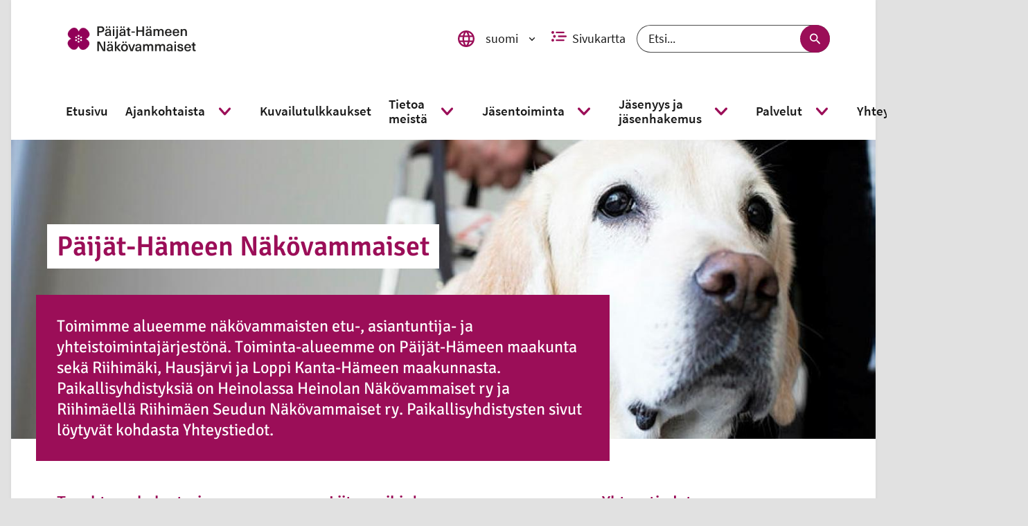

--- FILE ---
content_type: text/html; charset=utf-8
request_url: https://phn.fi/fi/tapahtuma/tuulan-kok-ki-kurs-si-2
body_size: 1065
content:
<!DOCTYPE html><html lang="fi"><head nonce="NzFlMzU4NzUtOWRmMy00Y2EzLTkyZjItZDgyMTM1NjYzOWE3"><title data-react-helmet="true"></title><meta data-react-helmet="true" name="viewport" content="width=device-width, initial-scale=1"/><style data-styled="" data-styled-version="5.3.3"></style><meta charSet="utf-8"/><meta name="viewport" content="width=device-width"/><meta name="next-head-count" content="2"/><link nonce="NzFlMzU4NzUtOWRmMy00Y2EzLTkyZjItZDgyMTM1NjYzOWE3" rel="preload" href="/_next/static/css/0266405a3eaecad4.css" as="style"/><link nonce="NzFlMzU4NzUtOWRmMy00Y2EzLTkyZjItZDgyMTM1NjYzOWE3" rel="stylesheet" href="/_next/static/css/0266405a3eaecad4.css" data-n-g=""/><noscript data-n-css="NzFlMzU4NzUtOWRmMy00Y2EzLTkyZjItZDgyMTM1NjYzOWE3"></noscript><script defer="" nonce="NzFlMzU4NzUtOWRmMy00Y2EzLTkyZjItZDgyMTM1NjYzOWE3" nomodule="" src="/_next/static/chunks/polyfills-5cd94c89d3acac5f.js"></script><script src="/_next/static/chunks/webpack-7f59acc36656e172.js" nonce="NzFlMzU4NzUtOWRmMy00Y2EzLTkyZjItZDgyMTM1NjYzOWE3" defer=""></script><script src="/_next/static/chunks/framework-67bbc7fb4fef41e2.js" nonce="NzFlMzU4NzUtOWRmMy00Y2EzLTkyZjItZDgyMTM1NjYzOWE3" defer=""></script><script src="/_next/static/chunks/main-623735714bc8a537.js" nonce="NzFlMzU4NzUtOWRmMy00Y2EzLTkyZjItZDgyMTM1NjYzOWE3" defer=""></script><script src="/_next/static/chunks/pages/_app-bd1b19fe71a4562a.js" nonce="NzFlMzU4NzUtOWRmMy00Y2EzLTkyZjItZDgyMTM1NjYzOWE3" defer=""></script><script src="/_next/static/chunks/95-e1ea7683451dc5cc.js" nonce="NzFlMzU4NzUtOWRmMy00Y2EzLTkyZjItZDgyMTM1NjYzOWE3" defer=""></script><script src="/_next/static/chunks/9-1a379a3a113995fa.js" nonce="NzFlMzU4NzUtOWRmMy00Y2EzLTkyZjItZDgyMTM1NjYzOWE3" defer=""></script><script src="/_next/static/chunks/723-c75cabc12d277ff5.js" nonce="NzFlMzU4NzUtOWRmMy00Y2EzLTkyZjItZDgyMTM1NjYzOWE3" defer=""></script><script src="/_next/static/chunks/938-e49d9c0cbdbb0d94.js" nonce="NzFlMzU4NzUtOWRmMy00Y2EzLTkyZjItZDgyMTM1NjYzOWE3" defer=""></script><script src="/_next/static/chunks/pages/%5Blangcode%5D/%5B...node%5D-9d073c21572f3738.js" nonce="NzFlMzU4NzUtOWRmMy00Y2EzLTkyZjItZDgyMTM1NjYzOWE3" defer=""></script><script src="/_next/static/vNbamLFdVFReFBJfNsvO_/_buildManifest.js" nonce="NzFlMzU4NzUtOWRmMy00Y2EzLTkyZjItZDgyMTM1NjYzOWE3" defer=""></script><script src="/_next/static/vNbamLFdVFReFBJfNsvO_/_ssgManifest.js" nonce="NzFlMzU4NzUtOWRmMy00Y2EzLTkyZjItZDgyMTM1NjYzOWE3" defer=""></script><script src="/_next/static/vNbamLFdVFReFBJfNsvO_/_middlewareManifest.js" nonce="NzFlMzU4NzUtOWRmMy00Y2EzLTkyZjItZDgyMTM1NjYzOWE3" defer=""></script></head><body><div id="__next"></div><script id="__NEXT_DATA__" type="application/json" nonce="NzFlMzU4NzUtOWRmMy00Y2EzLTkyZjItZDgyMTM1NjYzOWE3">{"props":{"pageProps":{"site":{"siteId":"phn","host":"http://phn.fi","hostname":"phn.fi"},"apolloState":{"SiteSettings:fi:23":{"id":"23","langcode":"fi","site_id":"phn","frontpage":{"type":"id","generated":false,"id":"SiteSettingsKey:fi:2309","typename":"SiteSettingsKey"},"sitemap":{"type":"id","generated":false,"id":"SiteSettingsKey:fi:2308","typename":"SiteSettingsKey"},"site_logo":null,"metadata_default_title_suffix":"| Päijät-Hämeen Näkövammaiset","gtm_id":null,"gtm_auth_prod":null,"gtm_preview_prod":null,"gtm_auth_dev":null,"gtm_preview_dev":null,"donate_link":null,"__typename":"SiteSettings"},"SiteSettingsKey:fi:2309":{"id":"2309","langcode":"fi","path":"/paijat-hameen-nakovammaiset","__typename":"SiteSettingsKey"},"SiteSettingsKey:fi:2308":{"id":"2308","langcode":"fi","path":"/sivukartta-4","__typename":"SiteSettingsKey"},"ROOT_QUERY":{"siteSettings({\"langcode\":\"fi\",\"siteId\":\"phn\"})":{"type":"id","generated":false,"id":"SiteSettings:fi:23","typename":"SiteSettings"},"contentByPath({\"langcode\":\"fi\",\"path\":\"/tapahtuma/tuulan-kok-ki-kurs-si-2\",\"siteId\":\"phn\"})":null,"redirect({\"langcode\":\"fi\",\"siteId\":\"phn\",\"source\":\"/tapahtuma/tuulan-kok-ki-kurs-si-2\"})":null}}}},"page":"/[langcode]/[...node]","query":{"langcode":"fi","node":["tapahtuma","tuulan-kok-ki-kurs-si-2"]},"buildId":"vNbamLFdVFReFBJfNsvO_","runtimeConfig":{"APP_ENV":"production"},"isFallback":false,"customServer":true,"gip":true,"scriptLoader":[]}</script></body></html>

--- FILE ---
content_type: application/javascript; charset=UTF-8
request_url: https://phn.fi/_next/static/chunks/9-1a379a3a113995fa.js
body_size: 42671
content:
(self.webpackChunk_N_E=self.webpackChunk_N_E||[]).push([[9],{60118:function(e,t,r){"use strict";r.d(t,{eT:function(){return s},n_:function(){return u},KZ:function(){return a},mw:function(){return l},E2:function(){return f}});var n,i=r(67294),o=r(10212);function a(){return n||(n=i.createContext({})),n}var u,s=function(e){var t=e.client,r=e.children,n=a();return i.createElement(n.Consumer,null,(function(e){return void 0===e&&(e={}),t&&e.client!==t&&(e=Object.assign({},e,{client:t})),(0,o.kG)(e.client,5),i.createElement(n.Provider,{value:e},r)}))};!function(e){e[e.Query=0]="Query",e[e.Mutation=1]="Mutation",e[e.Subscription=2]="Subscription"}(u||(u={}));var c=new Map;function l(e){var t;switch(e){case u.Query:t="Query";break;case u.Mutation:t="Mutation";break;case u.Subscription:t="Subscription"}return t}function f(e){var t,r,n=c.get(e);if(n)return n;(0,o.kG)(!!e&&!!e.kind,1);var i=e.definitions.filter((function(e){return"FragmentDefinition"===e.kind})),a=e.definitions.filter((function(e){return"OperationDefinition"===e.kind&&"query"===e.operation})),s=e.definitions.filter((function(e){return"OperationDefinition"===e.kind&&"mutation"===e.operation})),l=e.definitions.filter((function(e){return"OperationDefinition"===e.kind&&"subscription"===e.operation}));(0,o.kG)(!i.length||a.length||s.length||l.length,2),(0,o.kG)(a.length+s.length+l.length<=1,3),r=a.length?u.Query:u.Mutation,a.length||s.length||(r=u.Subscription);var f=a.length?a:s.length?s:l;(0,o.kG)(1===f.length,4);var p=f[0];t=p.variableDefinitions||[];var d={name:p.name&&"Name"===p.name.kind?p.name.value:"data",type:r,variables:t};return c.set(e,d),d}},17449:function(e,t,r){"use strict";r.d(t,{AE:function(){return a}});var n=r(93999),i=r(45697),o=r.n(i);function a(e){var t=e.children,r=e.query,i=function(e,t){var r={};for(var n in e)Object.prototype.hasOwnProperty.call(e,n)&&t.indexOf(n)<0&&(r[n]=e[n]);if(null!=e&&"function"===typeof Object.getOwnPropertySymbols){var i=0;for(n=Object.getOwnPropertySymbols(e);i<n.length;i++)t.indexOf(n[i])<0&&Object.prototype.propertyIsEnumerable.call(e,n[i])&&(r[n[i]]=e[n[i]])}return r}(e,["children","query"]),o=(0,n.aM)(r,i);return t&&o?t(o):null}function u(e){var t=(0,n.Db)(e.mutation,e),r=t[0],i=t[1];return e.children?e.children(r,i):null}function s(e){var t=(0,n.mU)(e.subscription,e);return e.children&&t?e.children(t):null}!function(e){e.propTypes={client:o().object,children:o().func.isRequired,fetchPolicy:o().string,notifyOnNetworkStatusChange:o().bool,onCompleted:o().func,onError:o().func,pollInterval:o().number,query:o().object.isRequired,variables:o().object,ssr:o().bool,partialRefetch:o().bool,returnPartialData:o().bool}}(a||(a={})),function(e){e.propTypes={mutation:o().object.isRequired,variables:o().object,optimisticResponse:o().oneOfType([o().object,o().func]),refetchQueries:o().oneOfType([o().arrayOf(o().oneOfType([o().string,o().object])),o().func]),awaitRefetchQueries:o().bool,update:o().func,children:o().func.isRequired,onCompleted:o().func,onError:o().func,fetchPolicy:o().string}}(u||(u={})),function(e){e.propTypes={subscription:o().object.isRequired,variables:o().object,children:o().func,onSubscriptionData:o().func,onSubscriptionComplete:o().func,shouldResubscribe:o().oneOfType([o().func,o().bool])}}(s||(s={}))},93999:function(e,t,r){"use strict";r.d(t,{gA:function(){return g},Db:function(){return y},aM:function(){return h},mU:function(){return b}});var n=r(60118),i=function(e,t){return(i=Object.setPrototypeOf||{__proto__:[]}instanceof Array&&function(e,t){e.__proto__=t}||function(e,t){for(var r in t)t.hasOwnProperty(r)&&(e[r]=t[r])})(e,t)};function o(e,t){function r(){this.constructor=e}i(e,t),e.prototype=null===t?Object.create(t):(r.prototype=t.prototype,new r)}var a=function(){return(a=Object.assign||function(e){for(var t,r=1,n=arguments.length;r<n;r++)for(var i in t=arguments[r])Object.prototype.hasOwnProperty.call(t,i)&&(e[i]=t[i]);return e}).apply(this,arguments)};var u=r(67294),s=r(97358),c=r(82152),l=r(10212),f=function(){function e(e,t){this.isMounted=!1,this.previousOptions={},this.context={},this.options={},this.options=e||{},this.context=t||{}}return e.prototype.getOptions=function(){return this.options},e.prototype.setOptions=function(e,t){void 0===t&&(t=!1),t&&!(0,c.D)(this.options,e)&&(this.previousOptions=this.options),this.options=e},e.prototype.unmount=function(){this.isMounted=!1},e.prototype.refreshClient=function(){var e=this.options&&this.options.client||this.context&&this.context.client;(0,l.kG)(!!e,2);var t=!1;return e!==this.client&&(t=!0,this.client=e,this.cleanup()),{client:this.client,isNew:t}},e.prototype.verifyDocumentType=function(e,t){var r=(0,n.E2)(e);(0,n.mw)(t),(0,n.mw)(r.type);(0,l.kG)(r.type===t,3)},e}(),p=function(e){function t(t){var r=t.options,n=t.context,i=t.onNewData,o=e.call(this,r,n)||this;return o.previousData={},o.currentObservable={},o.runLazy=!1,o.runLazyQuery=function(e){o.cleanup(),o.runLazy=!0,o.lazyOptions=e,o.onNewData()},o.getExecuteResult=function(){var e=o.getQueryResult();return o.startQuerySubscription(),e},o.obsRefetch=function(e){return o.currentObservable.query.refetch(e)},o.obsFetchMore=function(e){return o.currentObservable.query.fetchMore(e)},o.obsUpdateQuery=function(e){return o.currentObservable.query.updateQuery(e)},o.obsStartPolling=function(e){o.currentObservable&&o.currentObservable.query&&o.currentObservable.query.startPolling(e)},o.obsStopPolling=function(){o.currentObservable&&o.currentObservable.query&&o.currentObservable.query.stopPolling()},o.obsSubscribeToMore=function(e){return o.currentObservable.query.subscribeToMore(e)},o.onNewData=i,o}return o(t,e),t.prototype.execute=function(){this.refreshClient();var e=this.getOptions(),t=e.skip,r=e.query;return(t||r!==this.previousData.query)&&(this.removeQuerySubscription(),this.previousData.query=r),this.updateObservableQuery(),this.isMounted&&this.startQuerySubscription(),this.getExecuteSsrResult()||this.getExecuteResult()},t.prototype.executeLazy=function(){return this.runLazy?[this.runLazyQuery,this.execute()]:[this.runLazyQuery,{loading:!1,networkStatus:s.Ie.ready,called:!1,data:void 0}]},t.prototype.fetchData=function(){var e=this.getOptions();if(e.skip||!1===e.ssr)return!1;var t=this.currentObservable.query;return!!t.getCurrentResult().loading&&t.result()},t.prototype.afterExecute=function(e){var t=(void 0===e?{}:e).lazy,r=void 0!==t&&t;return this.isMounted=!0,r&&!this.runLazy||this.handleErrorOrCompleted(),this.previousOptions=this.getOptions(),this.unmount.bind(this)},t.prototype.cleanup=function(){this.removeQuerySubscription(),delete this.currentObservable.query,delete this.previousData.result},t.prototype.getOptions=function(){var t=e.prototype.getOptions.call(this);return this.lazyOptions&&(t.variables=a(a({},t.variables),this.lazyOptions.variables),t.context=a(a({},t.context),this.lazyOptions.context)),this.runLazy&&delete t.skip,t},t.prototype.ssrInitiated=function(){return this.context&&this.context.renderPromises},t.prototype.getExecuteSsrResult=function(){var e,t=!1===this.getOptions().ssr,r=this.refreshClient().client.disableNetworkFetches,n=a({loading:!0,networkStatus:s.Ie.loading,called:!0,data:void 0,stale:!1,client:this.client},this.observableQueryFields());return t&&(this.ssrInitiated()||r)?(this.previousData.result=n,n):(this.ssrInitiated()&&(e=this.context.renderPromises.addQueryPromise(this,this.getExecuteResult)||n),e)},t.prototype.prepareObservableQueryOptions=function(){var e=this.getOptions();this.verifyDocumentType(e.query,n.n_.Query);var t=e.displayName||"Query";return!this.ssrInitiated()||"network-only"!==e.fetchPolicy&&"cache-and-network"!==e.fetchPolicy||(e.fetchPolicy="cache-first"),a(a({},e),{displayName:t,context:e.context,metadata:{reactComponent:{displayName:t}}})},t.prototype.initializeObservableQuery=function(){var e,t;if(this.ssrInitiated()&&(this.currentObservable.query=this.context.renderPromises.getSSRObservable(this.getOptions())),!this.currentObservable.query){var r=this.prepareObservableQueryOptions();this.previousData.observableQueryOptions=a(a({},r),{children:null}),this.currentObservable.query=this.refreshClient().client.watchQuery(a({},r)),this.ssrInitiated()&&(null===(t=null===(e=this.context)||void 0===e?void 0:e.renderPromises)||void 0===t||t.registerSSRObservable(this.currentObservable.query,r))}},t.prototype.updateObservableQuery=function(){if(this.currentObservable.query){var e=a(a({},this.prepareObservableQueryOptions()),{children:null});(0,c.D)(e,this.previousData.observableQueryOptions)||(this.previousData.observableQueryOptions=e,this.currentObservable.query.setOptions(e).catch((function(){})))}else this.initializeObservableQuery()},t.prototype.startQuerySubscription=function(){var e=this;if(!this.currentObservable.subscription&&!this.getOptions().skip){var t=this.currentObservable.query;this.currentObservable.subscription=t.subscribe({next:function(t){var r=t.loading,n=t.networkStatus,i=t.data,o=e.previousData.result;o&&o.loading===r&&o.networkStatus===n&&(0,c.D)(o.data,i)||e.onNewData()},error:function(t){if(e.resubscribeToQuery(),!t.hasOwnProperty("graphQLErrors"))throw t;var r=e.previousData.result;(r&&r.loading||!(0,c.D)(t,e.previousData.error))&&(e.previousData.error=t,e.onNewData())}})}},t.prototype.resubscribeToQuery=function(){this.removeQuerySubscription();var e=this.currentObservable.query.getLastError(),t=this.currentObservable.query.getLastResult();this.currentObservable.query.resetLastResults(),this.startQuerySubscription(),Object.assign(this.currentObservable.query,{lastError:e,lastResult:t})},t.prototype.getQueryResult=function(){var e=this.observableQueryFields(),t=this.getOptions();if(t.skip)e=a(a({},e),{data:void 0,error:void 0,loading:!1,called:!0});else{var r=this.currentObservable.query.getCurrentResult(),n=r.loading,i=r.partial,o=r.networkStatus,u=r.errors,c=r.error,l=r.data;if(u&&u.length>0&&(c=new s.cA({graphQLErrors:u})),e=a(a({},e),{loading:n,networkStatus:o,error:c,called:!0}),n){var f=this.previousData.result&&this.previousData.result.data;e.data=f&&l?a(a({},f),l):f||l}else if(c)Object.assign(e,{data:(this.currentObservable.query.getLastResult()||{}).data});else{var p=this.currentObservable.query.options.fetchPolicy;if(t.partialRefetch&&!l&&i&&"cache-only"!==p)return Object.assign(e,{loading:!0,networkStatus:s.Ie.loading}),e.refetch(),e;e.data=l}}return e.client=this.client,this.previousData.loading=this.previousData.result&&this.previousData.result.loading||!1,this.previousData.result=e,this.currentObservable.query&&this.currentObservable.query.resetQueryStoreErrors(),e},t.prototype.handleErrorOrCompleted=function(){if(this.currentObservable.query&&this.previousData.result){var e=this.previousData.result,t=e.data,r=e.loading,n=e.error;if(!r){var i=this.getOptions(),o=i.query,a=i.variables,u=i.onCompleted,s=i.onError;if(this.previousOptions&&!this.previousData.loading&&(0,c.D)(this.previousOptions.query,o)&&(0,c.D)(this.previousOptions.variables,a))return;u&&!n?u(t):s&&n&&s(n)}}},t.prototype.removeQuerySubscription=function(){this.currentObservable.subscription&&(this.currentObservable.subscription.unsubscribe(),delete this.currentObservable.subscription)},t.prototype.observableQueryFields=function(){return{variables:this.currentObservable.query.variables,refetch:this.obsRefetch,fetchMore:this.obsFetchMore,updateQuery:this.obsUpdateQuery,startPolling:this.obsStartPolling,stopPolling:this.obsStopPolling,subscribeToMore:this.obsSubscribeToMore}},t}(f);function d(e,t,r){void 0===r&&(r=!1);var i=(0,u.useContext)((0,n.KZ)()),o=(0,u.useReducer)((function(e){return e+1}),0),s=o[0],l=o[1],f=t?a(a({},t),{query:e}):{query:e},d=(0,u.useRef)(),h=d.current||new p({options:f,context:i,onNewData:function(){h.ssrInitiated()?l():Promise.resolve().then(l)}});h.setOptions(f),h.context=i,h.ssrInitiated()&&!d.current&&(d.current=h);var v=function(e,t){var r=(0,u.useRef)();return r.current&&(0,c.D)(t,r.current.key)||(r.current={key:t,value:e()}),r.current.value}((function(){return r?h.executeLazy():h.execute()}),{options:a(a({},f),{onError:void 0,onCompleted:void 0}),context:i,tick:s}),y=r?v[1]:v;return(0,u.useEffect)((function(){return d.current||(d.current=h),function(){return h.cleanup()}}),[]),(0,u.useEffect)((function(){return h.afterExecute({lazy:r})}),[y.loading,y.networkStatus,y.error,y.data]),v}function h(e,t){return d(e,t,!1)}var v=function(e){function t(t){var r=t.options,i=t.context,o=t.result,a=t.setResult,u=e.call(this,r,i)||this;return u.runMutation=function(e){void 0===e&&(e={}),u.onMutationStart();var t=u.generateNewMutationId();return u.mutate(e).then((function(e){return u.onMutationCompleted(e,t),e})).catch((function(e){if(u.onMutationError(e,t),!u.getOptions().onError)throw e}))},u.verifyDocumentType(r.mutation,n.n_.Mutation),u.result=o,u.setResult=a,u.mostRecentMutationId=0,u}return o(t,e),t.prototype.execute=function(e){return this.isMounted=!0,this.verifyDocumentType(this.getOptions().mutation,n.n_.Mutation),e.client=this.refreshClient().client,[this.runMutation,e]},t.prototype.afterExecute=function(){return this.isMounted=!0,this.unmount.bind(this)},t.prototype.cleanup=function(){},t.prototype.mutate=function(e){var t=this.getOptions(),r=t.mutation,n=t.variables,i=t.optimisticResponse,o=t.update,u=t.context,s=void 0===u?{}:u,c=t.awaitRefetchQueries,l=void 0!==c&&c,f=t.fetchPolicy,p=a({},e),d=Object.assign({},n,p.variables);return delete p.variables,this.refreshClient().client.mutate(a({mutation:r,optimisticResponse:i,refetchQueries:p.refetchQueries||this.getOptions().refetchQueries,awaitRefetchQueries:l,update:o,context:s,fetchPolicy:f,variables:d},p))},t.prototype.onMutationStart=function(){this.result.loading||this.getOptions().ignoreResults||this.updateResult({loading:!0,error:void 0,data:void 0,called:!0})},t.prototype.onMutationCompleted=function(e,t){var r=this.getOptions(),n=r.onCompleted,i=r.ignoreResults,o=e.data,a=e.errors,u=a&&a.length>0?new s.cA({graphQLErrors:a}):void 0;this.isMostRecentMutation(t)&&!i&&this.updateResult({called:!0,loading:!1,data:o,error:u}),n&&n(o)},t.prototype.onMutationError=function(e,t){var r=this.getOptions().onError;this.isMostRecentMutation(t)&&this.updateResult({loading:!1,error:e,data:void 0,called:!0}),r&&r(e)},t.prototype.generateNewMutationId=function(){return++this.mostRecentMutationId},t.prototype.isMostRecentMutation=function(e){return this.mostRecentMutationId===e},t.prototype.updateResult=function(e){!this.isMounted||this.previousResult&&(0,c.D)(this.previousResult,e)||(this.setResult(e),this.previousResult=e)},t}(f);function y(e,t){var r=(0,u.useContext)((0,n.KZ)()),i=(0,u.useState)({called:!1,loading:!1}),o=i[0],s=i[1],c=t?a(a({},t),{mutation:e}):{mutation:e},l=(0,u.useRef)();var f=(l.current||(l.current=new v({options:c,context:r,result:o,setResult:s})),l.current);return f.setOptions(c),f.context=r,(0,u.useEffect)((function(){return f.afterExecute()})),f.execute(o)}var m=function(e){function t(t){var r=t.options,n=t.context,i=t.setResult,o=e.call(this,r,n)||this;return o.currentObservable={},o.setResult=i,o.initialize(r),o}return o(t,e),t.prototype.execute=function(e){if(!0===this.getOptions().skip)return this.cleanup(),{loading:!1,error:void 0,data:void 0,variables:this.getOptions().variables};var t=e;this.refreshClient().isNew&&(t=this.getLoadingResult());var r=this.getOptions().shouldResubscribe;return"function"===typeof r&&(r=!!r(this.getOptions())),!1!==r&&this.previousOptions&&Object.keys(this.previousOptions).length>0&&(this.previousOptions.subscription!==this.getOptions().subscription||!(0,c.D)(this.previousOptions.variables,this.getOptions().variables)||this.previousOptions.skip!==this.getOptions().skip)&&(this.cleanup(),t=this.getLoadingResult()),this.initialize(this.getOptions()),this.startSubscription(),this.previousOptions=this.getOptions(),a(a({},t),{variables:this.getOptions().variables})},t.prototype.afterExecute=function(){this.isMounted=!0},t.prototype.cleanup=function(){this.endSubscription(),delete this.currentObservable.query},t.prototype.initialize=function(e){this.currentObservable.query||!0===this.getOptions().skip||(this.currentObservable.query=this.refreshClient().client.subscribe({query:e.subscription,variables:e.variables,fetchPolicy:e.fetchPolicy}))},t.prototype.startSubscription=function(){this.currentObservable.subscription||(this.currentObservable.subscription=this.currentObservable.query.subscribe({next:this.updateCurrentData.bind(this),error:this.updateError.bind(this),complete:this.completeSubscription.bind(this)}))},t.prototype.getLoadingResult=function(){return{loading:!0,error:void 0,data:void 0}},t.prototype.updateResult=function(e){this.isMounted&&this.setResult(e)},t.prototype.updateCurrentData=function(e){var t=this.getOptions().onSubscriptionData;this.updateResult({data:e.data,loading:!1,error:void 0}),t&&t({client:this.refreshClient().client,subscriptionData:e})},t.prototype.updateError=function(e){this.updateResult({error:e,loading:!1})},t.prototype.completeSubscription=function(){var e=this.getOptions().onSubscriptionComplete;e&&e(),this.endSubscription()},t.prototype.endSubscription=function(){this.currentObservable.subscription&&(this.currentObservable.subscription.unsubscribe(),delete this.currentObservable.subscription)},t}(f);function b(e,t){var r=(0,u.useContext)((0,n.KZ)()),i=t?a(a({},t),{subscription:e}):{subscription:e},o=(0,u.useState)({loading:!i.skip,error:void 0,data:void 0}),s=o[0],c=o[1],l=(0,u.useRef)();var f=(l.current||(l.current=new m({options:i,context:r,setResult:c})),l.current);return f.setOptions(i,!0),f.context=r,(0,u.useEffect)((function(){return f.afterExecute()})),(0,u.useEffect)((function(){return f.cleanup.bind(f)}),[]),f.execute(s)}var g=function(){function e(){this.queryPromises=new Map,this.queryInfoTrie=new Map}return e.prototype.registerSSRObservable=function(e,t){this.lookupQueryInfo(t).observable=e},e.prototype.getSSRObservable=function(e){return this.lookupQueryInfo(e).observable},e.prototype.addQueryPromise=function(e,t){return this.lookupQueryInfo(e.getOptions()).seen?t():(this.queryPromises.set(e.getOptions(),new Promise((function(t){t(e.fetchData())}))),null)},e.prototype.hasPromises=function(){return this.queryPromises.size>0},e.prototype.consumeAndAwaitPromises=function(){var e=this,t=[];return this.queryPromises.forEach((function(r,n){e.lookupQueryInfo(n).seen=!0,t.push(r)})),this.queryPromises.clear(),Promise.all(t)},e.prototype.lookupQueryInfo=function(e){var t=this.queryInfoTrie,r=e.query,n=e.variables,i=t.get(r)||new Map;t.has(r)||t.set(r,i);var o=JSON.stringify(n),a=i.get(o)||{seen:!1,observable:null};return i.has(o)||i.set(o,a),a},e}()},96930:function(e,t,r){"use strict";var n=this&&this.__importDefault||function(e){return e&&e.__esModule?e:{default:e}};Object.defineProperty(t,"__esModule",{value:!0}),t.init=t.push=void 0;var i=n(r(11163)),o=function(e,t){var r=!1;return t.forEach((function(t){null!==t.exec(e)&&(r=!0)})),r};function a(e){window._paq||(window._paq=[]),window._paq.push(e)}t.push=a;var u=function(e,t){return e.substring(0,t.length)===t},s={createScript:function(e){return e},createScriptURL:function(e){return e}};function c(e){var t,r,n,c,l=e.url,f=e.siteId,p=e.jsTrackerFile,d=void 0===p?"matomo.js":p,h=e.phpTrackerFile,v=void 0===h?"matomo.php":h,y=e.excludeUrlsPatterns,m=void 0===y?[]:y,b=e.disableCookies,g=void 0!==b&&b,w=e.onRouteChangeStart,k=void 0===w?void 0:w,O=e.onRouteChangeComplete,S=void 0===O?void 0:O,x=e.onInitialization,E=void 0===x?void 0:x,Q=e.onScriptLoadingError,j=void 0===Q?void 0:Q,R=e.nonce,q=e.trustedPolicyName,T=void 0===q?"matomo-next":q,M=e.logExcludedTracks,P=void 0!==M&&M;if(window._paq=null!==window._paq?window._paq:[],l){var C=null!==(r=null===(t=window.trustedTypes)||void 0===t?void 0:t.createPolicy(T,s))&&void 0!==r?r:s,D="",I="undefined"!==typeof window&&o(window.location.pathname,m);E&&E(),I?"undefined"!==typeof window&&P&&console.log("matomo: exclude track "+window.location.pathname):a(["trackPageView"]),g&&a(["disableCookies"]),a(["enableLinkTracking"]),a(["setTrackerUrl",l+"/"+v]),a(["setSiteId",f]);var _=document.createElement("script"),A=document.getElementsByTagName("script")[0];R&&_.setAttribute("nonce",R),_.type="text/javascript",_.async=!0,_.defer=!0;var F=l+"/"+d;_.src=null!==(c=null===(n=C.createScriptURL)||void 0===n?void 0:n.call(C,F))&&void 0!==c?c:F,j&&(_.onerror=function(){j()}),A.parentNode&&A.parentNode.insertBefore(_,A),D=location.pathname;i.default.events.on("routeChangeStart",(function(e){if(!o(e,m)){var t=e.split("?")[0];t=t.replace(/#.*/,""),D&&a(["setReferrerUrl",""+D]),a(["setCustomUrl",t]),a(["deleteCustomVariables","page"]),D=t,k&&k(e)}}));i.default.events.on("routeChangeComplete",(function(e){o(e,m)||(setTimeout((function(){var t=i.default.query.q;a(["setDocumentTitle",document.title]),u(e,"/recherche")||u(e,"/search")?a(["trackSiteSearch",null!==t&&void 0!==t?t:""]):a(["trackPageView"])}),0),S&&S(e))}))}else console.warn("Matomo disabled, please provide matomo url")}t.init=c,t.default=c},82152:function(e,t,r){"use strict";r.d(t,{D:function(){return u}});var n=Object.prototype,i=n.toString,o=n.hasOwnProperty,a=new Map;function u(e,t){try{return s(e,t)}finally{a.clear()}}function s(e,t){if(e===t)return!0;var r=i.call(e);if(r!==i.call(t))return!1;switch(r){case"[object Array]":if(e.length!==t.length)return!1;case"[object Object]":if(c(e,t))return!0;var n=Object.keys(e),a=Object.keys(t),u=n.length;if(u!==a.length)return!1;for(var l=0;l<u;++l)if(!o.call(t,n[l]))return!1;for(l=0;l<u;++l){var f=n[l];if(!s(e[f],t[f]))return!1}return!0;case"[object Error]":return e.name===t.name&&e.message===t.message;case"[object Number]":if(e!==e)return t!==t;case"[object Boolean]":case"[object Date]":return+e===+t;case"[object RegExp]":case"[object String]":return e==""+t;case"[object Map]":case"[object Set]":if(e.size!==t.size)return!1;if(c(e,t))return!0;for(var p=e.entries(),d="[object Map]"===r;;){var h=p.next();if(h.done)break;var v=h.value,y=v[0],m=v[1];if(!t.has(y))return!1;if(d&&!s(m,t.get(y)))return!1}return!0}return!1}function c(e,t){var r=a.get(e);if(r){if(r.has(t))return!0}else a.set(e,r=new Set);return r.add(t),!1}},71138:function(e,t,r){"use strict";r.d(t,{h4:function(){return le},Jd:function(){return H},uG:function(){return ue}});var n=function(e,t){return(n=Object.setPrototypeOf||{__proto__:[]}instanceof Array&&function(e,t){e.__proto__=t}||function(e,t){for(var r in t)t.hasOwnProperty(r)&&(e[r]=t[r])})(e,t)};function i(e,t){function r(){this.constructor=e}n(e,t),e.prototype=null===t?Object.create(t):(r.prototype=t.prototype,new r)}var o=function(){return(o=Object.assign||function(e){for(var t,r=1,n=arguments.length;r<n;r++)for(var i in t=arguments[r])Object.prototype.hasOwnProperty.call(t,i)&&(e[i]=t[i]);return e}).apply(this,arguments)};var a=r(73455);function u(e){return{kind:"Document",definitions:[{kind:"OperationDefinition",operation:"query",name:{kind:"Name",value:"GeneratedClientQuery"},selectionSet:s(e)}]}}function s(e){if("number"===typeof e||"boolean"===typeof e||"string"===typeof e||"undefined"===typeof e||null===e)return null;if(Array.isArray(e))return s(e[0]);var t=[];return Object.keys(e).forEach((function(r){var n={kind:"Field",name:{kind:"Name",value:r},selectionSet:s(e[r])||void 0};t.push(n)})),{kind:"SelectionSet",selections:t}}var c,l={kind:"Document",definitions:[{kind:"OperationDefinition",operation:"query",name:null,variableDefinitions:null,directives:[],selectionSet:{kind:"SelectionSet",selections:[{kind:"Field",alias:null,name:{kind:"Name",value:"__typename"},arguments:[],directives:[],selectionSet:null}]}}]},f=function(){function e(){}return e.prototype.transformDocument=function(e){return e},e.prototype.transformForLink=function(e){return e},e.prototype.readQuery=function(e,t){return void 0===t&&(t=!1),this.read({query:e.query,variables:e.variables,optimistic:t})},e.prototype.readFragment=function(e,t){return void 0===t&&(t=!1),this.read({query:(0,a.Yk)(e.fragment,e.fragmentName),variables:e.variables,rootId:e.id,optimistic:t})},e.prototype.writeQuery=function(e){this.write({dataId:"ROOT_QUERY",result:e.data,query:e.query,variables:e.variables})},e.prototype.writeFragment=function(e){this.write({dataId:e.id,result:e.data,variables:e.variables,query:(0,a.Yk)(e.fragment,e.fragmentName)})},e.prototype.writeData=function(e){var t,r,n=e.id,i=e.data;if("undefined"!==typeof n){var o=null;try{o=this.read({rootId:n,optimistic:!1,query:l})}catch(f){}var a=o&&o.__typename||"__ClientData",c=Object.assign({__typename:a},i);this.writeFragment({id:n,fragment:(t=c,r=a,{kind:"Document",definitions:[{kind:"FragmentDefinition",typeCondition:{kind:"NamedType",name:{kind:"Name",value:r||"__FakeType"}},name:{kind:"Name",value:"GeneratedClientQuery"},selectionSet:s(t)}]}),data:c})}else this.writeQuery({query:u(i),data:i})},e}();c||(c={});var p=r(82152),d=null,h={},v=1,y="@wry/context:Slot",m=Array,b=m[y]||function(){var e=function(){function e(){this.id=["slot",v++,Date.now(),Math.random().toString(36).slice(2)].join(":")}return e.prototype.hasValue=function(){for(var e=d;e;e=e.parent)if(this.id in e.slots){var t=e.slots[this.id];if(t===h)break;return e!==d&&(d.slots[this.id]=t),!0}return d&&(d.slots[this.id]=h),!1},e.prototype.getValue=function(){if(this.hasValue())return d.slots[this.id]},e.prototype.withValue=function(e,t,r,n){var i,o=((i={__proto__:null})[this.id]=e,i),a=d;d={parent:a,slots:o};try{return t.apply(n,r)}finally{d=a}},e.bind=function(e){var t=d;return function(){var r=d;try{return d=t,e.apply(this,arguments)}finally{d=r}}},e.noContext=function(e,t,r){if(!d)return e.apply(r,t);var n=d;try{return d=null,e.apply(r,t)}finally{d=n}},e}();try{Object.defineProperty(m,y,{value:m[y]=e,enumerable:!1,writable:!1,configurable:!1})}finally{return e}}();b.bind,b.noContext;function g(){}var w=function(){function e(e,t){void 0===e&&(e=1/0),void 0===t&&(t=g),this.max=e,this.dispose=t,this.map=new Map,this.newest=null,this.oldest=null}return e.prototype.has=function(e){return this.map.has(e)},e.prototype.get=function(e){var t=this.getEntry(e);return t&&t.value},e.prototype.getEntry=function(e){var t=this.map.get(e);if(t&&t!==this.newest){var r=t.older,n=t.newer;n&&(n.older=r),r&&(r.newer=n),t.older=this.newest,t.older.newer=t,t.newer=null,this.newest=t,t===this.oldest&&(this.oldest=n)}return t},e.prototype.set=function(e,t){var r=this.getEntry(e);return r?r.value=t:(r={key:e,value:t,newer:null,older:this.newest},this.newest&&(this.newest.newer=r),this.newest=r,this.oldest=this.oldest||r,this.map.set(e,r),r.value)},e.prototype.clean=function(){for(;this.oldest&&this.map.size>this.max;)this.delete(this.oldest.key)},e.prototype.delete=function(e){var t=this.map.get(e);return!!t&&(t===this.newest&&(this.newest=t.older),t===this.oldest&&(this.oldest=t.newer),t.newer&&(t.newer.older=t.older),t.older&&(t.older.newer=t.newer),this.map.delete(e),this.dispose(t.value,e),!0)},e}(),k=new b,O=[],S=[];function x(e,t){if(!e)throw new Error(t||"assertion failure")}function E(e){switch(e.length){case 0:throw new Error("unknown value");case 1:return e[0];case 2:throw e[1]}}var Q=function(){function e(t,r){this.fn=t,this.args=r,this.parents=new Set,this.childValues=new Map,this.dirtyChildren=null,this.dirty=!0,this.recomputing=!1,this.value=[],++e.count}return e.prototype.recompute=function(){if(x(!this.recomputing,"already recomputing"),function(e){var t=k.getValue();if(t)return e.parents.add(t),t.childValues.has(e)||t.childValues.set(e,[]),R(e)?M(t,e):P(t,e),t}(this)||!D(this))return R(this)?function(e){var t=I(e);k.withValue(e,j,[e]),function(e){if("function"===typeof e.subscribe)try{A(e),e.unsubscribe=e.subscribe.apply(null,e.args)}catch(t){return e.setDirty(),!1}return!0}(e)&&function(e){if(e.dirty=!1,R(e))return;T(e)}(e);return t.forEach(D),E(e.value)}(this):E(this.value)},e.prototype.setDirty=function(){this.dirty||(this.dirty=!0,this.value.length=0,q(this),A(this))},e.prototype.dispose=function(){var e=this;I(this).forEach(D),A(this),this.parents.forEach((function(t){t.setDirty(),_(t,e)}))},e.count=0,e}();function j(e){e.recomputing=!0,e.value.length=0;try{e.value[0]=e.fn.apply(null,e.args)}catch(t){e.value[1]=t}e.recomputing=!1}function R(e){return e.dirty||!(!e.dirtyChildren||!e.dirtyChildren.size)}function q(e){e.parents.forEach((function(t){return M(t,e)}))}function T(e){e.parents.forEach((function(t){return P(t,e)}))}function M(e,t){if(x(e.childValues.has(t)),x(R(t)),e.dirtyChildren){if(e.dirtyChildren.has(t))return}else e.dirtyChildren=S.pop()||new Set;e.dirtyChildren.add(t),q(e)}function P(e,t){x(e.childValues.has(t)),x(!R(t));var r=e.childValues.get(t);0===r.length?e.childValues.set(t,t.value.slice(0)):function(e,t){var r=e.length;return r>0&&r===t.length&&e[r-1]===t[r-1]}(r,t.value)||e.setDirty(),C(e,t),R(e)||T(e)}function C(e,t){var r=e.dirtyChildren;r&&(r.delete(t),0===r.size&&(S.length<100&&S.push(r),e.dirtyChildren=null))}function D(e){return 0===e.parents.size&&"function"===typeof e.reportOrphan&&!0===e.reportOrphan()}function I(e){var t=O;return e.childValues.size>0&&(t=[],e.childValues.forEach((function(r,n){_(e,n),t.push(n)}))),x(null===e.dirtyChildren),t}function _(e,t){t.parents.delete(e),e.childValues.delete(t),C(e,t)}function A(e){var t=e.unsubscribe;"function"===typeof t&&(e.unsubscribe=void 0,t())}var F=function(){function e(e){this.weakness=e}return e.prototype.lookup=function(){for(var e=[],t=0;t<arguments.length;t++)e[t]=arguments[t];return this.lookupArray(e)},e.prototype.lookupArray=function(e){var t=this;return e.forEach((function(e){return t=t.getChildTrie(e)})),t.data||(t.data=Object.create(null))},e.prototype.getChildTrie=function(t){var r=this.weakness&&function(e){switch(typeof e){case"object":if(null===e)break;case"function":return!0}return!1}(t)?this.weak||(this.weak=new WeakMap):this.strong||(this.strong=new Map),n=r.get(t);return n||r.set(t,n=new e(this.weakness)),n},e}();var L=new F("function"===typeof WeakMap);function N(){for(var e=[],t=0;t<arguments.length;t++)e[t]=arguments[t];return L.lookupArray(e)}var V=new Set;function z(e,t){void 0===t&&(t=Object.create(null));var r=new w(t.max||Math.pow(2,16),(function(e){return e.dispose()})),n=!!t.disposable,i=t.makeCacheKey||N;function o(){if(!n||k.hasValue()){var o=i.apply(null,arguments);if(void 0===o)return e.apply(null,arguments);var a=Array.prototype.slice.call(arguments),u=r.get(o);u?u.args=a:(u=new Q(e,a),r.set(o,u),u.subscribe=t.subscribe,n&&(u.reportOrphan=function(){return r.delete(o)}));var s=u.recompute();return r.set(o,u),V.add(r),k.hasValue()||(V.forEach((function(e){return e.clean()})),V.clear()),n?void 0:s}}return o.dirty=function(){var e=i.apply(null,arguments),t=void 0!==e&&r.get(e);t&&t.setDirty()},o}var W=r(10212),Z=!1;function G(){var e=!Z;return(0,a.Y8)()||(Z=!0),e}var B=function(){function e(){}return e.prototype.ensureReady=function(){return Promise.resolve()},e.prototype.canBypassInit=function(){return!0},e.prototype.match=function(e,t,r){var n=r.store.get(e.id),i="ROOT_QUERY"===e.id;if(!n)return i;var o=n.__typename,a=void 0===o?i&&"Query":o;return a&&a===t||(G(),"heuristic")},e}(),H=function(){function e(e){e&&e.introspectionQueryResultData?(this.possibleTypesMap=this.parseIntrospectionResult(e.introspectionQueryResultData),this.isReady=!0):this.isReady=!1,this.match=this.match.bind(this)}return e.prototype.match=function(e,t,r){(0,W.kG)(this.isReady,1);var n=r.store.get(e.id),i="ROOT_QUERY"===e.id;if(!n)return i;var o=n.__typename,a=void 0===o?i&&"Query":o;if((0,W.kG)(a,2),a===t)return!0;var u=this.possibleTypesMap[t];return!!(a&&u&&u.indexOf(a)>-1)},e.prototype.parseIntrospectionResult=function(e){var t={};return e.__schema.types.forEach((function(e){"UNION"!==e.kind&&"INTERFACE"!==e.kind||(t[e.name]=e.possibleTypes.map((function(e){return e.name})))})),t},e}(),U=Object.prototype.hasOwnProperty,Y=function(){function e(e){var t=this;void 0===e&&(e=Object.create(null)),this.data=e,this.depend=z((function(e){return t.data[e]}),{disposable:!0,makeCacheKey:function(e){return e}})}return e.prototype.toObject=function(){return this.data},e.prototype.get=function(e){return this.depend(e),this.data[e]},e.prototype.set=function(e,t){t!==this.data[e]&&(this.data[e]=t,this.depend.dirty(e))},e.prototype.delete=function(e){U.call(this.data,e)&&(delete this.data[e],this.depend.dirty(e))},e.prototype.clear=function(){this.replace(null)},e.prototype.replace=function(e){var t=this;e?(Object.keys(e).forEach((function(r){t.set(r,e[r])})),Object.keys(this.data).forEach((function(r){U.call(e,r)||t.delete(r)}))):Object.keys(this.data).forEach((function(e){t.delete(e)}))},e}();function K(e){return new Y(e)}var X=function(){function e(e){var t=this,r=void 0===e?{}:e,n=r.cacheKeyRoot,i=void 0===n?new F(a.mr):n,o=r.freezeResults,u=void 0!==o&&o,s=this,c=s.executeStoreQuery,l=s.executeSelectionSet,f=s.executeSubSelectedArray;this.freezeResults=u,this.executeStoreQuery=z((function(e){return c.call(t,e)}),{makeCacheKey:function(e){var t=e.query,r=e.rootValue,n=e.contextValue,o=e.variableValues,a=e.fragmentMatcher;if(n.store instanceof Y)return i.lookup(n.store,t,a,JSON.stringify(o),r.id)}}),this.executeSelectionSet=z((function(e){return l.call(t,e)}),{makeCacheKey:function(e){var t=e.selectionSet,r=e.rootValue,n=e.execContext;if(n.contextValue.store instanceof Y)return i.lookup(n.contextValue.store,t,n.fragmentMatcher,JSON.stringify(n.variableValues),r.id)}}),this.executeSubSelectedArray=z((function(e){return f.call(t,e)}),{makeCacheKey:function(e){var t=e.field,r=e.array,n=e.execContext;if(n.contextValue.store instanceof Y)return i.lookup(n.contextValue.store,t,r,JSON.stringify(n.variableValues))}})}return e.prototype.readQueryFromStore=function(e){return this.diffQueryAgainstStore(o(o({},e),{returnPartialData:!1})).result},e.prototype.diffQueryAgainstStore=function(e){var t=e.store,r=e.query,n=e.variables,i=e.previousResult,o=e.returnPartialData,u=void 0===o||o,s=e.rootId,c=void 0===s?"ROOT_QUERY":s,l=e.fragmentMatcherFunction,f=e.config,d=(0,a.iW)(r);n=(0,a.f0)({},(0,a.O4)(d),n);var h={store:t,dataIdFromObject:f&&f.dataIdFromObject,cacheRedirects:f&&f.cacheRedirects||{}},v=this.executeStoreQuery({query:r,rootValue:{type:"id",id:c,generated:!0,typename:"Query"},contextValue:h,variableValues:n,fragmentMatcher:l}),y=v.missing&&v.missing.length>0;return y&&!u&&v.missing.forEach((function(e){if(!e.tolerable)throw new W.ej(8)})),i&&(0,p.D)(i,v.result)&&(v.result=i),{result:v.result,complete:!y}},e.prototype.executeStoreQuery=function(e){var t=e.query,r=e.rootValue,n=e.contextValue,i=e.variableValues,o=e.fragmentMatcher,u=void 0===o?$:o,s=(0,a.p$)(t),c=(0,a.kU)(t),l={query:t,fragmentMap:(0,a.F)(c),contextValue:n,variableValues:i,fragmentMatcher:u};return this.executeSelectionSet({selectionSet:s.selectionSet,rootValue:r,execContext:l})},e.prototype.executeSelectionSet=function(e){var t=this,r=e.selectionSet,n=e.rootValue,i=e.execContext,u=i.fragmentMap,s=i.contextValue,c=i.variableValues,l={result:null},f=[],p=s.store.get(n.id),d=p&&p.__typename||"ROOT_QUERY"===n.id&&"Query"||void 0;function h(e){var t;return e.missing&&(l.missing=l.missing||[],(t=l.missing).push.apply(t,e.missing)),e.result}return r.selections.forEach((function(e){var r;if((0,a.LZ)(e,c))if((0,a.My)(e)){var l=h(t.executeField(p,d,e,i));"undefined"!==typeof l&&f.push(((r={})[(0,a.u2)(e)]=l,r))}else{var v=void 0;if((0,a.Ao)(e))v=e;else if(!(v=u[e.name.value]))throw new W.ej(9);var y=v.typeCondition&&v.typeCondition.name.value,m=!y||i.fragmentMatcher(n,y,s);if(m){var b=t.executeSelectionSet({selectionSet:v.selectionSet,rootValue:n,execContext:i});"heuristic"===m&&b.missing&&(b=o(o({},b),{missing:b.missing.map((function(e){return o(o({},e),{tolerable:!0})}))})),f.push(h(b))}}})),l.result=(0,a.bw)(f),this.freezeResults,l},e.prototype.executeField=function(e,t,r,n){var i=n.variableValues,o=n.contextValue,u=function(e,t,r,n,i,o){o.resultKey;var u=o.directives,s=r;(n||u)&&(s=(0,a.PT)(s,n,u));var c=void 0;if(e&&"undefined"===typeof(c=e[s])&&i.cacheRedirects&&"string"===typeof t){var l=i.cacheRedirects[t];if(l){var f=l[r];f&&(c=f(e,n,{getCacheKey:function(e){var t=i.dataIdFromObject(e);return t&&(0,a.aX)({id:t,typename:e.__typename})}}))}}if("undefined"===typeof c)return{result:c,missing:[{object:e,fieldName:s,tolerable:!1}]};(0,a.v4)(c)&&(c=c.json);return{result:c}}(e,t,r.name.value,(0,a.NC)(r,i),o,{resultKey:(0,a.u2)(r),directives:(0,a.Qy)(r,i)});return Array.isArray(u.result)?this.combineExecResults(u,this.executeSubSelectedArray({field:r,array:u.result,execContext:n})):r.selectionSet?null==u.result?u:this.combineExecResults(u,this.executeSelectionSet({selectionSet:r.selectionSet,rootValue:u.result,execContext:n})):(J(r,u.result),this.freezeResults,u)},e.prototype.combineExecResults=function(){for(var e,t=[],r=0;r<arguments.length;r++)t[r]=arguments[r];return t.forEach((function(t){t.missing&&(e=e||[]).push.apply(e,t.missing)})),{result:t.pop().result,missing:e}},e.prototype.executeSubSelectedArray=function(e){var t,r=this,n=e.field,i=e.array,o=e.execContext;function a(e){return e.missing&&(t=t||[]).push.apply(t,e.missing),e.result}return i=i.map((function(e){return null===e?null:Array.isArray(e)?a(r.executeSubSelectedArray({field:n,array:e,execContext:o})):n.selectionSet?a(r.executeSelectionSet({selectionSet:n.selectionSet,rootValue:e,execContext:o})):(J(n,e),e)})),this.freezeResults,{result:i,missing:t}},e}();function J(e,t){if(!e.selectionSet&&(0,a.cQ)(t))throw new W.ej(10)}function $(){return!0}var ee=function(){function e(e){void 0===e&&(e=Object.create(null)),this.data=e}return e.prototype.toObject=function(){return this.data},e.prototype.get=function(e){return this.data[e]},e.prototype.set=function(e,t){this.data[e]=t},e.prototype.delete=function(e){this.data[e]=void 0},e.prototype.clear=function(){this.data=Object.create(null)},e.prototype.replace=function(e){this.data=e||Object.create(null)},e}();var te=function(e){function t(){var t=null!==e&&e.apply(this,arguments)||this;return t.type="WriteError",t}return i(t,e),t}(Error);var re=function(){function e(){}return e.prototype.writeQueryToStore=function(e){var t=e.query,r=e.result,n=e.store,i=void 0===n?K():n,o=e.variables,a=e.dataIdFromObject,u=e.fragmentMatcherFunction;return this.writeResultToStore({dataId:"ROOT_QUERY",result:r,document:t,store:i,variables:o,dataIdFromObject:a,fragmentMatcherFunction:u})},e.prototype.writeResultToStore=function(e){var t=e.dataId,r=e.result,n=e.document,i=e.store,o=void 0===i?K():i,u=e.variables,s=e.dataIdFromObject,c=e.fragmentMatcherFunction,l=(0,a.$H)(n);try{return this.writeSelectionSetToStore({result:r,dataId:t,selectionSet:l.selectionSet,context:{store:o,processedData:{},variables:(0,a.f0)({},(0,a.O4)(l),u),dataIdFromObject:s,fragmentMap:(0,a.F)((0,a.kU)(n)),fragmentMatcherFunction:c}})}catch(f){throw function(e,t){var r=new te("Error writing result to store for query:\n "+JSON.stringify(t));return r.message+="\n"+e.message,r.stack=e.stack,r}(f,n)}},e.prototype.writeSelectionSetToStore=function(e){var t=this,r=e.result,n=e.dataId,i=e.selectionSet,o=e.context,u=o.variables,s=o.store,c=o.fragmentMap;return i.selections.forEach((function(e){var i;if((0,a.LZ)(e,u))if((0,a.My)(e)){var s=(0,a.u2)(e),l=r[s];if("undefined"!==typeof l)t.writeFieldToStore({dataId:n,value:l,field:e,context:o});else{var f=!1,p=!1;e.directives&&e.directives.length&&(f=e.directives.some((function(e){return e.name&&"defer"===e.name.value})),p=e.directives.some((function(e){return e.name&&"client"===e.name.value}))),!f&&!p&&o.fragmentMatcherFunction}}else{var d=void 0;(0,a.Ao)(e)?d=e:(d=(c||{})[e.name.value],(0,W.kG)(d,3));var h=!0;if(o.fragmentMatcherFunction&&d.typeCondition){var v=n||"self",y=(0,a.aX)({id:v,typename:void 0}),m={store:new ee((i={},i[v]=r,i)),cacheRedirects:{}},b=o.fragmentMatcherFunction(y,d.typeCondition.name.value,m);(0,a.yv)(),h=!!b}h&&t.writeSelectionSetToStore({result:r,selectionSet:d.selectionSet,dataId:n,context:o})}})),s},e.prototype.writeFieldToStore=function(e){var t,r,n,i=e.field,u=e.value,s=e.dataId,c=e.context,l=c.variables,f=c.dataIdFromObject,d=c.store,h=(0,a.vf)(i,l);if(i.selectionSet&&null!==u)if(Array.isArray(u)){var v=s+"."+h;r=this.processArrayValue(u,v,i.selectionSet,c)}else{var y=s+"."+h,m=!0;if(ne(y)||(y="$"+y),f){var b=f(u);(0,W.kG)(!b||!ne(b),4),(b||"number"===typeof b&&0===b)&&(y=b,m=!1)}oe(y,i,c.processedData)||this.writeSelectionSetToStore({dataId:y,result:u,selectionSet:i.selectionSet,context:c});var g=u.__typename;r=(0,a.aX)({id:y,typename:g},m);var w=(n=d.get(s))&&n[h];if(w!==r&&(0,a.cQ)(w)){var k=void 0!==w.typename,O=void 0!==g,S=k&&O&&w.typename!==g;(0,W.kG)(!m||w.generated||S,5),(0,W.kG)(!k||O,6),w.generated&&(S?m||d.delete(w.id):ie(w.id,r.id,d))}}else r=null!=u&&"object"===typeof u?{type:"json",json:u}:u;(n=d.get(s))&&(0,p.D)(r,n[h])||d.set(s,o(o({},n),((t={})[h]=r,t)))},e.prototype.processArrayValue=function(e,t,r,n){var i=this;return e.map((function(e,o){if(null===e)return null;var u=t+"."+o;if(Array.isArray(e))return i.processArrayValue(e,u,r,n);var s=!0;if(n.dataIdFromObject){var c=n.dataIdFromObject(e);c&&(u=c,s=!1)}return oe(u,r,n.processedData)||i.writeSelectionSetToStore({dataId:u,result:e,selectionSet:r,context:n}),(0,a.aX)({id:u,typename:e.__typename},s)}))},e}();function ne(e){return"$"===e[0]}function ie(e,t,r){if(e===t)return!1;var n=r.get(e),i=r.get(t),u=!1;Object.keys(n).forEach((function(e){var t=n[e],o=i[e];(0,a.cQ)(t)&&ne(t.id)&&(0,a.cQ)(o)&&!(0,p.D)(t,o)&&ie(t.id,o.id,r)&&(u=!0)})),r.delete(e);var s=o(o({},n),i);return(0,p.D)(s,i)?u:(r.set(t,s),!0)}function oe(e,t,r){if(!r)return!1;if(r[e]){if(r[e].indexOf(t)>=0)return!0;r[e].push(t)}else r[e]=[t];return!1}var ae={fragmentMatcher:new B,dataIdFromObject:ue,addTypename:!0,resultCaching:!0,freezeResults:!1};function ue(e){if(e.__typename){if(void 0!==e.id)return e.__typename+":"+e.id;if(void 0!==e._id)return e.__typename+":"+e._id}return null}var se=Object.prototype.hasOwnProperty,ce=function(e){function t(t,r,n){var i=e.call(this,Object.create(null))||this;return i.optimisticId=t,i.parent=r,i.transaction=n,i}return i(t,e),t.prototype.toObject=function(){return o(o({},this.parent.toObject()),this.data)},t.prototype.get=function(e){return se.call(this.data,e)?this.data[e]:this.parent.get(e)},t}(ee),le=function(e){function t(t){void 0===t&&(t={});var r=e.call(this)||this;r.watches=new Set,r.typenameDocumentCache=new Map,r.cacheKeyRoot=new F(a.mr),r.silenceBroadcast=!1,r.config=o(o({},ae),t),r.config.customResolvers&&(r.config.cacheRedirects=r.config.customResolvers),r.config.cacheResolvers&&(r.config.cacheRedirects=r.config.cacheResolvers),r.addTypename=!!r.config.addTypename,r.data=r.config.resultCaching?new Y:new ee,r.optimisticData=r.data,r.storeWriter=new re,r.storeReader=new X({cacheKeyRoot:r.cacheKeyRoot,freezeResults:t.freezeResults});var n=r,i=n.maybeBroadcastWatch;return r.maybeBroadcastWatch=z((function(e){return i.call(r,e)}),{makeCacheKey:function(e){if(!e.optimistic&&!e.previousResult)return n.data instanceof Y?n.cacheKeyRoot.lookup(e.query,JSON.stringify(e.variables)):void 0}}),r}return i(t,e),t.prototype.restore=function(e){return e&&this.data.replace(e),this},t.prototype.extract=function(e){return void 0===e&&(e=!1),(e?this.optimisticData:this.data).toObject()},t.prototype.read=function(e){if("string"===typeof e.rootId&&"undefined"===typeof this.data.get(e.rootId))return null;var t=this.config.fragmentMatcher,r=t&&t.match;return this.storeReader.readQueryFromStore({store:e.optimistic?this.optimisticData:this.data,query:this.transformDocument(e.query),variables:e.variables,rootId:e.rootId,fragmentMatcherFunction:r,previousResult:e.previousResult,config:this.config})||null},t.prototype.write=function(e){var t=this.config.fragmentMatcher,r=t&&t.match;this.storeWriter.writeResultToStore({dataId:e.dataId,result:e.result,variables:e.variables,document:this.transformDocument(e.query),store:this.data,dataIdFromObject:this.config.dataIdFromObject,fragmentMatcherFunction:r}),this.broadcastWatches()},t.prototype.diff=function(e){var t=this.config.fragmentMatcher,r=t&&t.match;return this.storeReader.diffQueryAgainstStore({store:e.optimistic?this.optimisticData:this.data,query:this.transformDocument(e.query),variables:e.variables,returnPartialData:e.returnPartialData,previousResult:e.previousResult,fragmentMatcherFunction:r,config:this.config})},t.prototype.watch=function(e){var t=this;return this.watches.add(e),function(){t.watches.delete(e)}},t.prototype.evict=function(e){throw new W.ej(7)},t.prototype.reset=function(){return this.data.clear(),this.broadcastWatches(),Promise.resolve()},t.prototype.removeOptimistic=function(e){for(var t=[],r=0,n=this.optimisticData;n instanceof ce;)n.optimisticId===e?++r:t.push(n),n=n.parent;if(r>0){for(this.optimisticData=n;t.length>0;){var i=t.pop();this.performTransaction(i.transaction,i.optimisticId)}this.broadcastWatches()}},t.prototype.performTransaction=function(e,t){var r=this.data,n=this.silenceBroadcast;this.silenceBroadcast=!0,"string"===typeof t&&(this.data=this.optimisticData=new ce(t,this.optimisticData,e));try{e(this)}finally{this.silenceBroadcast=n,this.data=r}this.broadcastWatches()},t.prototype.recordOptimisticTransaction=function(e,t){return this.performTransaction(e,t)},t.prototype.transformDocument=function(e){if(this.addTypename){var t=this.typenameDocumentCache.get(e);return t||(t=(0,a.Gw)(e),this.typenameDocumentCache.set(e,t),this.typenameDocumentCache.set(t,t)),t}return e},t.prototype.broadcastWatches=function(){var e=this;this.silenceBroadcast||this.watches.forEach((function(t){return e.maybeBroadcastWatch(t)}))},t.prototype.maybeBroadcastWatch=function(e){e.callback(this.diff({query:e.query,variables:e.variables,previousResult:e.previousResult&&e.previousResult(),optimistic:e.optimistic}))},t}(f)},97358:function(e,t,r){"use strict";r.d(t,{fe:function(){return P},cA:function(){return w},Ie:function(){return s}});var n=function(e,t){return(n=Object.setPrototypeOf||{__proto__:[]}instanceof Array&&function(e,t){e.__proto__=t}||function(e,t){for(var r in t)t.hasOwnProperty(r)&&(e[r]=t[r])})(e,t)};function i(e,t){function r(){this.constructor=e}n(e,t),e.prototype=null===t?Object.create(t):(r.prototype=t.prototype,new r)}var o=function(){return(o=Object.assign||function(e){for(var t,r=1,n=arguments.length;r<n;r++)for(var i in t=arguments[r])Object.prototype.hasOwnProperty.call(t,i)&&(e[i]=t[i]);return e}).apply(this,arguments)};function a(e,t,r,n){return new(r||(r=Promise))((function(i,o){function a(e){try{s(n.next(e))}catch(t){o(t)}}function u(e){try{s(n.throw(e))}catch(t){o(t)}}function s(e){var t;e.done?i(e.value):(t=e.value,t instanceof r?t:new r((function(e){e(t)}))).then(a,u)}s((n=n.apply(e,t||[])).next())}))}function u(e,t){var r,n,i,o,a={label:0,sent:function(){if(1&i[0])throw i[1];return i[1]},trys:[],ops:[]};return o={next:u(0),throw:u(1),return:u(2)},"function"===typeof Symbol&&(o[Symbol.iterator]=function(){return this}),o;function u(o){return function(u){return function(o){if(r)throw new TypeError("Generator is already executing.");for(;a;)try{if(r=1,n&&(i=2&o[0]?n.return:o[0]?n.throw||((i=n.return)&&i.call(n),0):n.next)&&!(i=i.call(n,o[1])).done)return i;switch(n=0,i&&(o=[2&o[0],i.value]),o[0]){case 0:case 1:i=o;break;case 4:return a.label++,{value:o[1],done:!1};case 5:a.label++,n=o[1],o=[0];continue;case 7:o=a.ops.pop(),a.trys.pop();continue;default:if(!(i=(i=a.trys).length>0&&i[i.length-1])&&(6===o[0]||2===o[0])){a=0;continue}if(3===o[0]&&(!i||o[1]>i[0]&&o[1]<i[3])){a.label=o[1];break}if(6===o[0]&&a.label<i[1]){a.label=i[1],i=o;break}if(i&&a.label<i[2]){a.label=i[2],a.ops.push(o);break}i[2]&&a.ops.pop(),a.trys.pop();continue}o=t.call(e,a)}catch(u){o=[6,u],n=0}finally{r=i=0}if(5&o[0])throw o[1];return{value:o[0]?o[1]:void 0,done:!0}}([o,u])}}}var s,c=r(73455),l=r(82152),f=r(72058),p=r(99904),d=r(98123),h=r(10212),v=r(77304);function y(e){return e<7}!function(e){e[e.loading=1]="loading",e[e.setVariables=2]="setVariables",e[e.fetchMore=3]="fetchMore",e[e.refetch=4]="refetch",e[e.poll=6]="poll",e[e.ready=7]="ready",e[e.error=8]="error"}(s||(s={}));var m=function(e){function t(){return null!==e&&e.apply(this,arguments)||this}return i(t,e),t.prototype[d.Z]=function(){return this},t.prototype["@@observable"]=function(){return this},t}(p.Z);function b(e){return Array.isArray(e)&&e.length>0}var g,w=function(e){function t(r){var n=r.graphQLErrors,i=r.networkError,o=r.errorMessage,a=r.extraInfo,u=e.call(this,o)||this;return u.graphQLErrors=n||[],u.networkError=i||null,u.message=o||function(e){var t="";return b(e.graphQLErrors)&&e.graphQLErrors.forEach((function(e){var r=e?e.message:"Error message not found.";t+="GraphQL error: "+r+"\n"})),e.networkError&&(t+="Network error: "+e.networkError.message+"\n"),t=t.replace(/\n$/,"")}(u),u.extraInfo=a,u.__proto__=t.prototype,u}return i(t,e),t}(Error);!function(e){e[e.normal=1]="normal",e[e.refetch=2]="refetch",e[e.poll=3]="poll"}(g||(g={}));var k=function(e){function t(t){var r=t.queryManager,n=t.options,i=t.shouldSubscribe,o=void 0===i||i,a=e.call(this,(function(e){return a.onSubscribe(e)}))||this;a.observers=new Set,a.subscriptions=new Set,a.isTornDown=!1,a.options=n,a.variables=n.variables||{},a.queryId=r.generateQueryId(),a.shouldSubscribe=o;var u=(0,c.$H)(n.query);return a.queryName=u&&u.name&&u.name.value,a.queryManager=r,a}return i(t,e),t.prototype.result=function(){var e=this;return new Promise((function(t,r){var n={next:function(r){t(r),e.observers.delete(n),e.observers.size||e.queryManager.removeQuery(e.queryId),setTimeout((function(){i.unsubscribe()}),0)},error:r},i=e.subscribe(n)}))},t.prototype.currentResult=function(){var e=this.getCurrentResult();return void 0===e.data&&(e.data={}),e},t.prototype.getCurrentResult=function(){if(this.isTornDown){var e=this.lastResult;return{data:!this.lastError&&e&&e.data||void 0,error:this.lastError,loading:!1,networkStatus:s.error}}var t,r,n,i=this.queryManager.getCurrentQueryResult(this),a=i.data,u=i.partial,c=this.queryManager.queryStore.get(this.queryId),l=this.options.fetchPolicy,f="network-only"===l||"no-cache"===l;if(c){var p=c.networkStatus;if(r=c,void 0===(n=this.options.errorPolicy)&&(n="none"),r&&(r.networkError||"none"===n&&b(r.graphQLErrors)))return{data:void 0,loading:!1,networkStatus:p,error:new w({graphQLErrors:c.graphQLErrors,networkError:c.networkError})};c.variables&&(this.options.variables=o(o({},this.options.variables),c.variables),this.variables=this.options.variables),t={data:a,loading:y(p),networkStatus:p},c.graphQLErrors&&"all"===this.options.errorPolicy&&(t.errors=c.graphQLErrors)}else{var d=f||u&&"cache-only"!==l;t={data:a,loading:d,networkStatus:d?s.loading:s.ready}}return u||this.updateLastResult(o(o({},t),{stale:!1})),o(o({},t),{partial:u})},t.prototype.isDifferentFromLastResult=function(e){var t=this.lastResultSnapshot;return!(t&&e&&t.networkStatus===e.networkStatus&&t.stale===e.stale&&(0,l.D)(t.data,e.data))},t.prototype.getLastResult=function(){return this.lastResult},t.prototype.getLastError=function(){return this.lastError},t.prototype.resetLastResults=function(){delete this.lastResult,delete this.lastResultSnapshot,delete this.lastError,this.isTornDown=!1},t.prototype.resetQueryStoreErrors=function(){var e=this.queryManager.queryStore.get(this.queryId);e&&(e.networkError=null,e.graphQLErrors=[])},t.prototype.refetch=function(e){var t=this.options.fetchPolicy;return"cache-only"===t?Promise.reject(new h.ej(1)):("no-cache"!==t&&"cache-and-network"!==t&&(t="network-only"),(0,l.D)(this.variables,e)||(this.variables=o(o({},this.variables),e)),(0,l.D)(this.options.variables,this.variables)||(this.options.variables=o(o({},this.options.variables),this.variables)),this.queryManager.fetchQuery(this.queryId,o(o({},this.options),{fetchPolicy:t}),g.refetch))},t.prototype.fetchMore=function(e){var t=this;(0,h.kG)(e.updateQuery,2);var r=o(o({},e.query?e:o(o(o({},this.options),e),{variables:o(o({},this.variables),e.variables)})),{fetchPolicy:"network-only"}),n=this.queryManager.generateQueryId();return this.queryManager.fetchQuery(n,r,g.normal,this.queryId).then((function(i){return t.updateQuery((function(t){return e.updateQuery(t,{fetchMoreResult:i.data,variables:r.variables})})),t.queryManager.stopQuery(n),i}),(function(e){throw t.queryManager.stopQuery(n),e}))},t.prototype.subscribeToMore=function(e){var t=this,r=this.queryManager.startGraphQLSubscription({query:e.document,variables:e.variables}).subscribe({next:function(r){var n=e.updateQuery;n&&t.updateQuery((function(e,t){var i=t.variables;return n(e,{subscriptionData:r,variables:i})}))},error:function(t){e.onError&&e.onError(t)}});return this.subscriptions.add(r),function(){t.subscriptions.delete(r)&&r.unsubscribe()}},t.prototype.setOptions=function(e){var t=this.options.fetchPolicy;this.options=o(o({},this.options),e),e.pollInterval?this.startPolling(e.pollInterval):0===e.pollInterval&&this.stopPolling();var r=e.fetchPolicy;return this.setVariables(this.options.variables,t!==r&&("cache-only"===t||"standby"===t||"network-only"===r),e.fetchResults)},t.prototype.setVariables=function(e,t,r){return void 0===t&&(t=!1),void 0===r&&(r=!0),this.isTornDown=!1,e=e||this.variables,!t&&(0,l.D)(e,this.variables)?this.observers.size&&r?this.result():Promise.resolve():(this.variables=this.options.variables=e,this.observers.size?this.queryManager.fetchQuery(this.queryId,this.options):Promise.resolve())},t.prototype.updateQuery=function(e){var t=this.queryManager,r=t.getQueryWithPreviousResult(this.queryId),n=r.previousResult,i=r.variables,o=r.document,a=(0,c.XY)((function(){return e(n,{variables:i})}));a&&(t.dataStore.markUpdateQueryResult(o,i,a),t.broadcastQueries())},t.prototype.stopPolling=function(){this.queryManager.stopPollingQuery(this.queryId),this.options.pollInterval=void 0},t.prototype.startPolling=function(e){x(this),this.options.pollInterval=e,this.queryManager.startPollingQuery(this.options,this.queryId)},t.prototype.updateLastResult=function(e){var t=this.lastResult;return this.lastResult=e,this.lastResultSnapshot=this.queryManager.assumeImmutableResults?e:(0,c.Xh)(e),t},t.prototype.onSubscribe=function(e){var t=this;try{var r=e._subscription._observer;r&&!r.error&&(r.error=O)}catch(i){}var n=!this.observers.size;return this.observers.add(e),e.next&&this.lastResult&&e.next(this.lastResult),e.error&&this.lastError&&e.error(this.lastError),n&&this.setUpQuery(),function(){t.observers.delete(e)&&!t.observers.size&&t.tearDownQuery()}},t.prototype.setUpQuery=function(){var e=this,t=this.queryManager,r=this.queryId;this.shouldSubscribe&&t.addObservableQuery(r,this),this.options.pollInterval&&(x(this),t.startPollingQuery(this.options,r));var n=function(t){e.updateLastResult(o(o({},e.lastResult),{errors:t.graphQLErrors,networkStatus:s.error,loading:!1})),S(e.observers,"error",e.lastError=t)};t.observeQuery(r,this.options,{next:function(r){if(e.lastError||e.isDifferentFromLastResult(r)){var n=e.updateLastResult(r),i=e.options,o=i.query,a=i.variables,u=i.fetchPolicy;t.transform(o).hasClientExports?t.getLocalState().addExportedVariables(o,a).then((function(i){var a=e.variables;e.variables=e.options.variables=i,!r.loading&&n&&"cache-only"!==u&&t.transform(o).serverQuery&&!(0,l.D)(a,i)?e.refetch():S(e.observers,"next",r)})):S(e.observers,"next",r)}},error:n}).catch(n)},t.prototype.tearDownQuery=function(){var e=this.queryManager;this.isTornDown=!0,e.stopPollingQuery(this.queryId),this.subscriptions.forEach((function(e){return e.unsubscribe()})),this.subscriptions.clear(),e.removeObservableQuery(this.queryId),e.stopQuery(this.queryId),this.observers.clear()},t}(m);function O(e){}function S(e,t,r){var n=[];e.forEach((function(e){return e[t]&&n.push(e)})),n.forEach((function(e){return e[t](r)}))}function x(e){var t=e.options.fetchPolicy;(0,h.kG)("cache-first"!==t&&"cache-only"!==t,3)}var E=function(){function e(){this.store={}}return e.prototype.getStore=function(){return this.store},e.prototype.get=function(e){return this.store[e]},e.prototype.initMutation=function(e,t,r){this.store[e]={mutation:t,variables:r||{},loading:!0,error:null}},e.prototype.markMutationError=function(e,t){var r=this.store[e];r&&(r.loading=!1,r.error=t)},e.prototype.markMutationResult=function(e){var t=this.store[e];t&&(t.loading=!1,t.error=null)},e.prototype.reset=function(){this.store={}},e}(),Q=function(){function e(){this.store={}}return e.prototype.getStore=function(){return this.store},e.prototype.get=function(e){return this.store[e]},e.prototype.initQuery=function(e){var t=this.store[e.queryId];(0,h.kG)(!t||t.document===e.document||(0,l.D)(t.document,e.document),19);var r,n=!1,i=null;e.storePreviousVariables&&t&&t.networkStatus!==s.loading&&((0,l.D)(t.variables,e.variables)||(n=!0,i=t.variables)),r=n?s.setVariables:e.isPoll?s.poll:e.isRefetch?s.refetch:s.loading;var o=[];t&&t.graphQLErrors&&(o=t.graphQLErrors),this.store[e.queryId]={document:e.document,variables:e.variables,previousVariables:i,networkError:null,graphQLErrors:o,networkStatus:r,metadata:e.metadata},"string"===typeof e.fetchMoreForQueryId&&this.store[e.fetchMoreForQueryId]&&(this.store[e.fetchMoreForQueryId].networkStatus=s.fetchMore)},e.prototype.markQueryResult=function(e,t,r){this.store&&this.store[e]&&(this.store[e].networkError=null,this.store[e].graphQLErrors=b(t.errors)?t.errors:[],this.store[e].previousVariables=null,this.store[e].networkStatus=s.ready,"string"===typeof r&&this.store[r]&&(this.store[r].networkStatus=s.ready))},e.prototype.markQueryError=function(e,t,r){this.store&&this.store[e]&&(this.store[e].networkError=t,this.store[e].networkStatus=s.error,"string"===typeof r&&this.markQueryResultClient(r,!0))},e.prototype.markQueryResultClient=function(e,t){var r=this.store&&this.store[e];r&&(r.networkError=null,r.previousVariables=null,t&&(r.networkStatus=s.ready))},e.prototype.stopQuery=function(e){delete this.store[e]},e.prototype.reset=function(e){var t=this;Object.keys(this.store).forEach((function(r){e.indexOf(r)<0?t.stopQuery(r):t.store[r].networkStatus=s.loading}))},e}();var j=function(){function e(e){var t=e.cache,r=e.client,n=e.resolvers,i=e.fragmentMatcher;this.cache=t,r&&(this.client=r),n&&this.addResolvers(n),i&&this.setFragmentMatcher(i)}return e.prototype.addResolvers=function(e){var t=this;this.resolvers=this.resolvers||{},Array.isArray(e)?e.forEach((function(e){t.resolvers=(0,c.Ee)(t.resolvers,e)})):this.resolvers=(0,c.Ee)(this.resolvers,e)},e.prototype.setResolvers=function(e){this.resolvers={},this.addResolvers(e)},e.prototype.getResolvers=function(){return this.resolvers||{}},e.prototype.runResolvers=function(e){var t=e.document,r=e.remoteResult,n=e.context,i=e.variables,s=e.onlyRunForcedResolvers,c=void 0!==s&&s;return a(this,void 0,void 0,(function(){return u(this,(function(e){return t?[2,this.resolveDocument(t,r.data,n,i,this.fragmentMatcher,c).then((function(e){return o(o({},r),{data:e.result})}))]:[2,r]}))}))},e.prototype.setFragmentMatcher=function(e){this.fragmentMatcher=e},e.prototype.getFragmentMatcher=function(){return this.fragmentMatcher},e.prototype.clientQuery=function(e){return(0,c.FS)(["client"],e)&&this.resolvers?e:null},e.prototype.serverQuery=function(e){return this.resolvers?(0,c.ob)(e):e},e.prototype.prepareContext=function(e){void 0===e&&(e={});var t=this.cache;return o(o({},e),{cache:t,getCacheKey:function(e){if(t.config)return t.config.dataIdFromObject(e);(0,h.kG)(!1,6)}})},e.prototype.addExportedVariables=function(e,t,r){return void 0===t&&(t={}),void 0===r&&(r={}),a(this,void 0,void 0,(function(){return u(this,(function(n){return e?[2,this.resolveDocument(e,this.buildRootValueFromCache(e,t)||{},this.prepareContext(r),t).then((function(e){return o(o({},t),e.exportedVariables)}))]:[2,o({},t)]}))}))},e.prototype.shouldForceResolvers=function(e){var t=!1;return(0,v.Vn)(e,{Directive:{enter:function(e){if("client"===e.name.value&&e.arguments&&(t=e.arguments.some((function(e){return"always"===e.name.value&&"BooleanValue"===e.value.kind&&!0===e.value.value}))))return v.$_}}}),t},e.prototype.buildRootValueFromCache=function(e,t){return this.cache.diff({query:(0,c.aL)(e),variables:t,returnPartialData:!0,optimistic:!1}).result},e.prototype.resolveDocument=function(e,t,r,n,i,s){return void 0===r&&(r={}),void 0===n&&(n={}),void 0===i&&(i=function(){return!0}),void 0===s&&(s=!1),a(this,void 0,void 0,(function(){var a,l,f,p,d,h,v,y,m;return u(this,(function(u){var b;return a=(0,c.p$)(e),l=(0,c.kU)(e),f=(0,c.F)(l),p=a.operation,d=p?(b=p).charAt(0).toUpperCase()+b.slice(1):"Query",v=(h=this).cache,y=h.client,m={fragmentMap:f,context:o(o({},r),{cache:v,client:y}),variables:n,fragmentMatcher:i,defaultOperationType:d,exportedVariables:{},onlyRunForcedResolvers:s},[2,this.resolveSelectionSet(a.selectionSet,t,m).then((function(e){return{result:e,exportedVariables:m.exportedVariables}}))]}))}))},e.prototype.resolveSelectionSet=function(e,t,r){return a(this,void 0,void 0,(function(){var n,i,o,s,l,f=this;return u(this,(function(p){return n=r.fragmentMap,i=r.context,o=r.variables,s=[t],l=function(e){return a(f,void 0,void 0,(function(){var a,l;return u(this,(function(u){return(0,c.LZ)(e,o)?(0,c.My)(e)?[2,this.resolveField(e,t,r).then((function(t){var r;"undefined"!==typeof t&&s.push(((r={})[(0,c.u2)(e)]=t,r))}))]:((0,c.Ao)(e)?a=e:(a=n[e.name.value],(0,h.kG)(a,7)),a&&a.typeCondition&&(l=a.typeCondition.name.value,r.fragmentMatcher(t,l,i))?[2,this.resolveSelectionSet(a.selectionSet,t,r).then((function(e){s.push(e)}))]:[2]):[2]}))}))},[2,Promise.all(e.selections.map(l)).then((function(){return(0,c.bw)(s)}))]}))}))},e.prototype.resolveField=function(e,t,r){return a(this,void 0,void 0,(function(){var n,i,o,a,s,l,f,p,d,h=this;return u(this,(function(u){return n=r.variables,i=e.name.value,o=(0,c.u2)(e),a=i!==o,s=t[o]||t[i],l=Promise.resolve(s),r.onlyRunForcedResolvers&&!this.shouldForceResolvers(e)||(f=t.__typename||r.defaultOperationType,(p=this.resolvers&&this.resolvers[f])&&(d=p[a?i:o])&&(l=Promise.resolve(d(t,(0,c.NC)(e,n),r.context,{field:e,fragmentMap:r.fragmentMap})))),[2,l.then((function(t){return void 0===t&&(t=s),e.directives&&e.directives.forEach((function(e){"export"===e.name.value&&e.arguments&&e.arguments.forEach((function(e){"as"===e.name.value&&"StringValue"===e.value.kind&&(r.exportedVariables[e.value.value]=t)}))})),e.selectionSet?null==t?t:Array.isArray(t)?h.resolveSubSelectedArray(e,t,r):e.selectionSet?h.resolveSelectionSet(e.selectionSet,t,r):void 0:t}))]}))}))},e.prototype.resolveSubSelectedArray=function(e,t,r){var n=this;return Promise.all(t.map((function(t){return null===t?null:Array.isArray(t)?n.resolveSubSelectedArray(e,t,r):e.selectionSet?n.resolveSelectionSet(e.selectionSet,t,r):void 0})))},e}();function R(e){var t=new Set,r=null;return new m((function(n){return t.add(n),r=r||e.subscribe({next:function(e){t.forEach((function(t){return t.next&&t.next(e)}))},error:function(e){t.forEach((function(t){return t.error&&t.error(e)}))},complete:function(){t.forEach((function(e){return e.complete&&e.complete()}))}}),function(){t.delete(n)&&!t.size&&r&&(r.unsubscribe(),r=null)}}))}var q=Object.prototype.hasOwnProperty,T=function(){function e(e){var t=e.link,r=e.queryDeduplication,n=void 0!==r&&r,i=e.store,o=e.onBroadcast,a=void 0===o?function(){}:o,u=e.ssrMode,s=void 0!==u&&u,l=e.clientAwareness,f=void 0===l?{}:l,p=e.localState,d=e.assumeImmutableResults;this.mutationStore=new E,this.queryStore=new Q,this.clientAwareness={},this.idCounter=1,this.queries=new Map,this.fetchQueryRejectFns=new Map,this.transformCache=new(c.mr?WeakMap:Map),this.inFlightLinkObservables=new Map,this.pollingInfoByQueryId=new Map,this.link=t,this.queryDeduplication=n,this.dataStore=i,this.onBroadcast=a,this.clientAwareness=f,this.localState=p||new j({cache:i.getCache()}),this.ssrMode=s,this.assumeImmutableResults=!!d}return e.prototype.stop=function(){var e=this;this.queries.forEach((function(t,r){e.stopQueryNoBroadcast(r)})),this.fetchQueryRejectFns.forEach((function(e){e(new h.ej(8))}))},e.prototype.mutate=function(e){var t=e.mutation,r=e.variables,n=e.optimisticResponse,i=e.updateQueries,s=e.refetchQueries,l=void 0===s?[]:s,f=e.awaitRefetchQueries,p=void 0!==f&&f,d=e.update,v=e.errorPolicy,y=void 0===v?"none":v,m=e.fetchPolicy,g=e.context,k=void 0===g?{}:g;return a(this,void 0,void 0,(function(){var e,a,s,f=this;return u(this,(function(u){switch(u.label){case 0:return(0,h.kG)(t,9),(0,h.kG)(!m||"no-cache"===m,10),e=this.generateQueryId(),t=this.transform(t).document,this.setQuery(e,(function(){return{document:t}})),r=this.getVariables(t,r),this.transform(t).hasClientExports?[4,this.localState.addExportedVariables(t,r,k)]:[3,2];case 1:r=u.sent(),u.label=2;case 2:return a=function(){var e={};return i&&f.queries.forEach((function(t,r){var n=t.observableQuery;if(n){var o=n.queryName;o&&q.call(i,o)&&(e[r]={updater:i[o],query:f.queryStore.get(r)})}})),e},this.mutationStore.initMutation(e,t,r),this.dataStore.markMutationInit({mutationId:e,document:t,variables:r,updateQueries:a(),update:d,optimisticResponse:n}),this.broadcastQueries(),s=this,[2,new Promise((function(i,u){var f,h;s.getObservableFromLink(t,o(o({},k),{optimisticResponse:n}),r,!1).subscribe({next:function(n){(0,c.d2)(n)&&"none"===y?h=new w({graphQLErrors:n.errors}):(s.mutationStore.markMutationResult(e),"no-cache"!==m&&s.dataStore.markMutationResult({mutationId:e,result:n,document:t,variables:r,updateQueries:a(),update:d}),f=n)},error:function(t){s.mutationStore.markMutationError(e,t),s.dataStore.markMutationComplete({mutationId:e,optimisticResponse:n}),s.broadcastQueries(),s.setQuery(e,(function(){return{document:null}})),u(new w({networkError:t}))},complete:function(){if(h&&s.mutationStore.markMutationError(e,h),s.dataStore.markMutationComplete({mutationId:e,optimisticResponse:n}),s.broadcastQueries(),h)u(h);else{"function"===typeof l&&(l=l(f));var t=[];b(l)&&l.forEach((function(e){if("string"===typeof e)s.queries.forEach((function(r){var n=r.observableQuery;n&&n.queryName===e&&t.push(n.refetch())}));else{var r={query:e.query,variables:e.variables,fetchPolicy:"network-only"};e.context&&(r.context=e.context),t.push(s.query(r))}})),Promise.all(p?t:[]).then((function(){s.setQuery(e,(function(){return{document:null}})),"ignore"===y&&f&&(0,c.d2)(f)&&delete f.errors,i(f)}))}}})}))]}}))}))},e.prototype.fetchQuery=function(e,t,r,n){return a(this,void 0,void 0,(function(){var i,a,s,l,f,p,d,h,v,y,m,b,k,O,S,x,E,Q,j=this;return u(this,(function(u){switch(u.label){case 0:return i=t.metadata,a=void 0===i?null:i,s=t.fetchPolicy,l=void 0===s?"cache-first":s,f=t.context,p=void 0===f?{}:f,d=this.transform(t.query).document,h=this.getVariables(d,t.variables),this.transform(d).hasClientExports?[4,this.localState.addExportedVariables(d,h,p)]:[3,2];case 1:h=u.sent(),u.label=2;case 2:if(t=o(o({},t),{variables:h}),m=y="network-only"===l||"no-cache"===l,y||(b=this.dataStore.getCache().diff({query:d,variables:h,returnPartialData:!0,optimistic:!1}),k=b.complete,O=b.result,m=!k||"cache-and-network"===l,v=O),S=m&&"cache-only"!==l&&"standby"!==l,(0,c.FS)(["live"],d)&&(S=!0),x=this.idCounter++,E="no-cache"!==l?this.updateQueryWatch(e,d,t):void 0,this.setQuery(e,(function(){return{document:d,lastRequestId:x,invalidated:!0,cancel:E}})),this.invalidate(n),this.queryStore.initQuery({queryId:e,document:d,storePreviousVariables:S,variables:h,isPoll:r===g.poll,isRefetch:r===g.refetch,metadata:a,fetchMoreForQueryId:n}),this.broadcastQueries(),S){if(Q=this.fetchRequest({requestId:x,queryId:e,document:d,options:t,fetchMoreForQueryId:n}).catch((function(t){throw t.hasOwnProperty("graphQLErrors")?t:(x>=j.getQuery(e).lastRequestId&&(j.queryStore.markQueryError(e,t,n),j.invalidate(e),j.invalidate(n),j.broadcastQueries()),new w({networkError:t}))})),"cache-and-network"!==l)return[2,Q];Q.catch((function(){}))}return this.queryStore.markQueryResultClient(e,!S),this.invalidate(e),this.invalidate(n),this.transform(d).hasForcedResolvers?[2,this.localState.runResolvers({document:d,remoteResult:{data:v},context:p,variables:h,onlyRunForcedResolvers:!0}).then((function(r){return j.markQueryResult(e,r,t,n),j.broadcastQueries(),r}))]:(this.broadcastQueries(),[2,{data:v}])}}))}))},e.prototype.markQueryResult=function(e,t,r,n){var i=r.fetchPolicy,o=r.variables,a=r.errorPolicy;"no-cache"===i?this.setQuery(e,(function(){return{newData:{result:t.data,complete:!0}}})):this.dataStore.markQueryResult(t,this.getQuery(e).document,o,n,"ignore"===a||"all"===a)},e.prototype.queryListenerForObserver=function(e,t,r){var n=this;function i(e,t){if(r[e])try{r[e](t)}catch(n){}}return function(r,o){if(n.invalidate(e,!1),r){var a=n.getQuery(e),u=a.observableQuery,s=a.document,c=u?u.options.fetchPolicy:t.fetchPolicy;if("standby"!==c){var l=y(r.networkStatus),f=u&&u.getLastResult(),p=!(!f||f.networkStatus===r.networkStatus),d=t.returnPartialData||!o&&r.previousVariables||p&&t.notifyOnNetworkStatusChange||"cache-only"===c||"cache-and-network"===c;if(!l||d){var h=b(r.graphQLErrors),v=u&&u.options.errorPolicy||t.errorPolicy||"none";if("none"===v&&h||r.networkError)return i("error",new w({graphQLErrors:r.graphQLErrors,networkError:r.networkError}));try{var m=void 0,g=void 0;if(o)"no-cache"!==c&&"network-only"!==c&&n.setQuery(e,(function(){return{newData:null}})),m=o.result,g=!o.complete;else{var k=u&&u.getLastError(),O="none"!==v&&(k&&k.graphQLErrors)!==r.graphQLErrors;if(f&&f.data&&!O)m=f.data,g=!1;else{var S=n.dataStore.getCache().diff({query:s,variables:r.previousVariables||r.variables,returnPartialData:!0,optimistic:!0});m=S.result,g=!S.complete}}var x=g&&!(t.returnPartialData||"cache-only"===c),E={data:x?f&&f.data:m,loading:l,networkStatus:r.networkStatus,stale:x};"all"===v&&h&&(E.errors=r.graphQLErrors),i("next",E)}catch(Q){i("error",new w({networkError:Q}))}}}}}},e.prototype.transform=function(e){var t=this.transformCache;if(!t.has(e)){var r=this.dataStore.getCache(),n=r.transformDocument(e),i=(0,c.Fo)(r.transformForLink(n)),o=this.localState.clientQuery(n),a=this.localState.serverQuery(i),u={document:n,hasClientExports:(0,c.mj)(n),hasForcedResolvers:this.localState.shouldForceResolvers(n),clientQuery:o,serverQuery:a,defaultVars:(0,c.O4)((0,c.$H)(n))},s=function(e){e&&!t.has(e)&&t.set(e,u)};s(e),s(n),s(o),s(a)}return t.get(e)},e.prototype.getVariables=function(e,t){return o(o({},this.transform(e).defaultVars),t)},e.prototype.watchQuery=function(e,t){void 0===t&&(t=!0),(0,h.kG)("standby"!==e.fetchPolicy,11),e.variables=this.getVariables(e.query,e.variables),"undefined"===typeof e.notifyOnNetworkStatusChange&&(e.notifyOnNetworkStatusChange=!1);var r=o({},e);return new k({queryManager:this,options:r,shouldSubscribe:t})},e.prototype.query=function(e){var t=this;return(0,h.kG)(e.query,12),(0,h.kG)("Document"===e.query.kind,13),(0,h.kG)(!e.returnPartialData,14),(0,h.kG)(!e.pollInterval,15),new Promise((function(r,n){var i=t.watchQuery(e,!1);t.fetchQueryRejectFns.set("query:"+i.queryId,n),i.result().then(r,n).then((function(){return t.fetchQueryRejectFns.delete("query:"+i.queryId)}))}))},e.prototype.generateQueryId=function(){return String(this.idCounter++)},e.prototype.stopQueryInStore=function(e){this.stopQueryInStoreNoBroadcast(e),this.broadcastQueries()},e.prototype.stopQueryInStoreNoBroadcast=function(e){this.stopPollingQuery(e),this.queryStore.stopQuery(e),this.invalidate(e)},e.prototype.addQueryListener=function(e,t){this.setQuery(e,(function(e){return e.listeners.add(t),{invalidated:!1}}))},e.prototype.updateQueryWatch=function(e,t,r){var n=this,i=this.getQuery(e).cancel;i&&i();return this.dataStore.getCache().watch({query:t,variables:r.variables,optimistic:!0,previousResult:function(){var t=null,r=n.getQuery(e).observableQuery;if(r){var i=r.getLastResult();i&&(t=i.data)}return t},callback:function(t){n.setQuery(e,(function(){return{invalidated:!0,newData:t}}))}})},e.prototype.addObservableQuery=function(e,t){this.setQuery(e,(function(){return{observableQuery:t}}))},e.prototype.removeObservableQuery=function(e){var t=this.getQuery(e).cancel;this.setQuery(e,(function(){return{observableQuery:null}})),t&&t()},e.prototype.clearStore=function(){this.fetchQueryRejectFns.forEach((function(e){e(new h.ej(16))}));var e=[];return this.queries.forEach((function(t,r){t.observableQuery&&e.push(r)})),this.queryStore.reset(e),this.mutationStore.reset(),this.dataStore.reset()},e.prototype.resetStore=function(){var e=this;return this.clearStore().then((function(){return e.reFetchObservableQueries()}))},e.prototype.reFetchObservableQueries=function(e){var t=this;void 0===e&&(e=!1);var r=[];return this.queries.forEach((function(n,i){var o=n.observableQuery;if(o){var a=o.options.fetchPolicy;o.resetLastResults(),"cache-only"===a||!e&&"standby"===a||r.push(o.refetch()),t.setQuery(i,(function(){return{newData:null}})),t.invalidate(i)}})),this.broadcastQueries(),Promise.all(r)},e.prototype.observeQuery=function(e,t,r){return this.addQueryListener(e,this.queryListenerForObserver(e,t,r)),this.fetchQuery(e,t)},e.prototype.startQuery=function(e,t,r){return this.addQueryListener(e,r),this.fetchQuery(e,t).catch((function(){})),e},e.prototype.startGraphQLSubscription=function(e){var t=this,r=e.query,n=e.fetchPolicy,i=e.variables;r=this.transform(r).document,i=this.getVariables(r,i);var o=function(e){return t.getObservableFromLink(r,{},e,!1).map((function(i){if(n&&"no-cache"===n||(t.dataStore.markSubscriptionResult(i,r,e),t.broadcastQueries()),(0,c.d2)(i))throw new w({graphQLErrors:i.errors});return i}))};if(this.transform(r).hasClientExports){var a=this.localState.addExportedVariables(r,i).then(o);return new m((function(e){var t=null;return a.then((function(r){return t=r.subscribe(e)}),e.error),function(){return t&&t.unsubscribe()}}))}return o(i)},e.prototype.stopQuery=function(e){this.stopQueryNoBroadcast(e),this.broadcastQueries()},e.prototype.stopQueryNoBroadcast=function(e){this.stopQueryInStoreNoBroadcast(e),this.removeQuery(e)},e.prototype.removeQuery=function(e){this.fetchQueryRejectFns.delete("query:"+e),this.fetchQueryRejectFns.delete("fetchRequest:"+e),this.getQuery(e).subscriptions.forEach((function(e){return e.unsubscribe()})),this.queries.delete(e)},e.prototype.getCurrentQueryResult=function(e,t){void 0===t&&(t=!0);var r=e.options,n=r.variables,i=r.query,o=r.fetchPolicy,a=r.returnPartialData,u=e.getLastResult(),s=this.getQuery(e.queryId).newData;if(s&&s.complete)return{data:s.result,partial:!1};if("no-cache"===o||"network-only"===o)return{data:void 0,partial:!1};var c=this.dataStore.getCache().diff({query:i,variables:n,previousResult:u?u.data:void 0,returnPartialData:!0,optimistic:t}),l=c.result,f=c.complete;return{data:f||a?l:void 0,partial:!f}},e.prototype.getQueryWithPreviousResult=function(e){var t;if("string"===typeof e){var r=this.getQuery(e).observableQuery;(0,h.kG)(r,17),t=r}else t=e;var n=t.options,i=n.variables,o=n.query;return{previousResult:this.getCurrentQueryResult(t,!1).data,variables:i,document:o}},e.prototype.broadcastQueries=function(){var e=this;this.onBroadcast(),this.queries.forEach((function(t,r){t.invalidated&&t.listeners.forEach((function(n){n&&n(e.queryStore.get(r),t.newData)}))}))},e.prototype.getLocalState=function(){return this.localState},e.prototype.getObservableFromLink=function(e,t,r,n){var i,a=this;void 0===n&&(n=this.queryDeduplication);var u=this.transform(e).serverQuery;if(u){var s=this.inFlightLinkObservables,l=this.link,p={query:u,variables:r,operationName:(0,c.rY)(u)||void 0,context:this.prepareContext(o(o({},t),{forceFetch:!n}))};if(t=p.context,n){var d=s.get(u)||new Map;s.set(u,d);var h=JSON.stringify(r);if(!(i=d.get(h))){d.set(h,i=R((0,f.ht)(l,p)));var v=function(){d.delete(h),d.size||s.delete(u),y.unsubscribe()},y=i.subscribe({next:v,error:v,complete:v})}}else i=R((0,f.ht)(l,p))}else i=m.of({data:{}}),t=this.prepareContext(t);var b=this.transform(e).clientQuery;return b&&(i=function(e,t){return new m((function(r){var n=r.next,i=r.error,o=r.complete,a=0,u=!1,s={next:function(e){++a,new Promise((function(r){r(t(e))})).then((function(e){--a,n&&n.call(r,e),u&&s.complete()}),(function(e){--a,i&&i.call(r,e)}))},error:function(e){i&&i.call(r,e)},complete:function(){u=!0,a||o&&o.call(r)}},c=e.subscribe(s);return function(){return c.unsubscribe()}}))}(i,(function(e){return a.localState.runResolvers({document:b,remoteResult:e,context:t,variables:r})}))),i},e.prototype.fetchRequest=function(e){var t,r,n=this,i=e.requestId,o=e.queryId,a=e.document,u=e.options,c=e.fetchMoreForQueryId,l=u.variables,f=u.errorPolicy,p=void 0===f?"none":f,d=u.fetchPolicy;return new Promise((function(e,f){var h=n.getObservableFromLink(a,u.context,l),v="fetchRequest:"+o;n.fetchQueryRejectFns.set(v,f);var y=function(){n.fetchQueryRejectFns.delete(v),n.setQuery(o,(function(e){e.subscriptions.delete(m)}))},m=h.map((function(e){if(i>=n.getQuery(o).lastRequestId&&(n.markQueryResult(o,e,u,c),n.queryStore.markQueryResult(o,e,c),n.invalidate(o),n.invalidate(c),n.broadcastQueries()),"none"===p&&b(e.errors))return f(new w({graphQLErrors:e.errors}));if("all"===p&&(r=e.errors),c||"no-cache"===d)t=e.data;else{var s=n.dataStore.getCache().diff({variables:l,query:a,optimistic:!1,returnPartialData:!0}),h=s.result;(s.complete||u.returnPartialData)&&(t=h)}})).subscribe({error:function(e){y(),f(e)},complete:function(){y(),e({data:t,errors:r,loading:!1,networkStatus:s.ready,stale:!1})}});n.setQuery(o,(function(e){e.subscriptions.add(m)}))}))},e.prototype.getQuery=function(e){return this.queries.get(e)||{listeners:new Set,invalidated:!1,document:null,newData:null,lastRequestId:1,observableQuery:null,subscriptions:new Set}},e.prototype.setQuery=function(e,t){var r=this.getQuery(e),n=o(o({},r),t(r));this.queries.set(e,n)},e.prototype.invalidate=function(e,t){void 0===t&&(t=!0),e&&this.setQuery(e,(function(){return{invalidated:t}}))},e.prototype.prepareContext=function(e){void 0===e&&(e={});var t=this.localState.prepareContext(e);return o(o({},t),{clientAwareness:this.clientAwareness})},e.prototype.checkInFlight=function(e){var t=this.queryStore.get(e);return t&&t.networkStatus!==s.ready&&t.networkStatus!==s.error},e.prototype.startPollingQuery=function(e,t,r){var n=this,i=e.pollInterval;if((0,h.kG)(i,18),!this.ssrMode){var a=this.pollingInfoByQueryId.get(t);a||this.pollingInfoByQueryId.set(t,a={}),a.interval=i,a.options=o(o({},e),{fetchPolicy:"network-only"});var u=function(){var e=n.pollingInfoByQueryId.get(t);e&&(n.checkInFlight(t)?s():n.fetchQuery(t,e.options,g.poll).then(s,s))},s=function(){var e=n.pollingInfoByQueryId.get(t);e&&(clearTimeout(e.timeout),e.timeout=setTimeout(u,e.interval))};r&&this.addQueryListener(t,r),s()}return t},e.prototype.stopPollingQuery=function(e){this.pollingInfoByQueryId.delete(e)},e}(),M=function(){function e(e){this.cache=e}return e.prototype.getCache=function(){return this.cache},e.prototype.markQueryResult=function(e,t,r,n,i){void 0===i&&(i=!1);var o=!(0,c.d2)(e);i&&(0,c.d2)(e)&&e.data&&(o=!0),!n&&o&&this.cache.write({result:e.data,dataId:"ROOT_QUERY",query:t,variables:r})},e.prototype.markSubscriptionResult=function(e,t,r){(0,c.d2)(e)||this.cache.write({result:e.data,dataId:"ROOT_SUBSCRIPTION",query:t,variables:r})},e.prototype.markMutationInit=function(e){var t,r=this;e.optimisticResponse&&(t="function"===typeof e.optimisticResponse?e.optimisticResponse(e.variables):e.optimisticResponse,this.cache.recordOptimisticTransaction((function(n){var i=r.cache;r.cache=n;try{r.markMutationResult({mutationId:e.mutationId,result:{data:t},document:e.document,variables:e.variables,updateQueries:e.updateQueries,update:e.update})}finally{r.cache=i}}),e.mutationId))},e.prototype.markMutationResult=function(e){var t=this;if(!(0,c.d2)(e.result)){var r=[{result:e.result.data,dataId:"ROOT_MUTATION",query:e.document,variables:e.variables}],n=e.updateQueries;n&&Object.keys(n).forEach((function(i){var o=n[i],a=o.query,u=o.updater,s=t.cache.diff({query:a.document,variables:a.variables,returnPartialData:!0,optimistic:!1}),l=s.result;if(s.complete){var f=(0,c.XY)((function(){return u(l,{mutationResult:e.result,queryName:(0,c.rY)(a.document)||void 0,queryVariables:a.variables})}));f&&r.push({result:f,dataId:"ROOT_QUERY",query:a.document,variables:a.variables})}})),this.cache.performTransaction((function(t){r.forEach((function(e){return t.write(e)}));var n=e.update;n&&(0,c.XY)((function(){return n(t,e.result)}))}))}},e.prototype.markMutationComplete=function(e){var t=e.mutationId;e.optimisticResponse&&this.cache.removeOptimistic(t)},e.prototype.markUpdateQueryResult=function(e,t,r){this.cache.write({result:r,dataId:"ROOT_QUERY",variables:t,query:e})},e.prototype.reset=function(){return this.cache.reset()},e}(),P=function(){function e(e){var t=this;this.defaultOptions={},this.resetStoreCallbacks=[],this.clearStoreCallbacks=[];var r=e.cache,n=e.ssrMode,i=void 0!==n&&n,o=e.ssrForceFetchDelay,a=void 0===o?0:o,u=e.connectToDevTools,s=e.queryDeduplication,c=void 0===s||s,l=e.defaultOptions,p=e.assumeImmutableResults,d=void 0!==p&&p,v=e.resolvers,y=e.typeDefs,m=e.fragmentMatcher,b=e.name,g=e.version,w=e.link;if(!w&&v&&(w=f.i0.empty()),!w||!r)throw new h.ej(4);this.link=w,this.cache=r,this.store=new M(r),this.disableNetworkFetches=i||a>0,this.queryDeduplication=c,this.defaultOptions=l||{},this.typeDefs=y,a&&setTimeout((function(){return t.disableNetworkFetches=!1}),a),this.watchQuery=this.watchQuery.bind(this),this.query=this.query.bind(this),this.mutate=this.mutate.bind(this),this.resetStore=this.resetStore.bind(this),this.reFetchObservableQueries=this.reFetchObservableQueries.bind(this);"undefined"!==typeof u&&(u&&"undefined"!==typeof window)&&(window.__APOLLO_CLIENT__=this),this.version="2.6.10",this.localState=new j({cache:r,client:this,resolvers:v,fragmentMatcher:m}),this.queryManager=new T({link:this.link,store:this.store,queryDeduplication:c,ssrMode:i,clientAwareness:{name:b,version:g},localState:this.localState,assumeImmutableResults:d,onBroadcast:function(){t.devToolsHookCb&&t.devToolsHookCb({action:{},state:{queries:t.queryManager.queryStore.getStore(),mutations:t.queryManager.mutationStore.getStore()},dataWithOptimisticResults:t.cache.extract(!0)})}})}return e.prototype.stop=function(){this.queryManager.stop()},e.prototype.watchQuery=function(e){return this.defaultOptions.watchQuery&&(e=o(o({},this.defaultOptions.watchQuery),e)),!this.disableNetworkFetches||"network-only"!==e.fetchPolicy&&"cache-and-network"!==e.fetchPolicy||(e=o(o({},e),{fetchPolicy:"cache-first"})),this.queryManager.watchQuery(e)},e.prototype.query=function(e){return this.defaultOptions.query&&(e=o(o({},this.defaultOptions.query),e)),(0,h.kG)("cache-and-network"!==e.fetchPolicy,5),this.disableNetworkFetches&&"network-only"===e.fetchPolicy&&(e=o(o({},e),{fetchPolicy:"cache-first"})),this.queryManager.query(e)},e.prototype.mutate=function(e){return this.defaultOptions.mutate&&(e=o(o({},this.defaultOptions.mutate),e)),this.queryManager.mutate(e)},e.prototype.subscribe=function(e){return this.queryManager.startGraphQLSubscription(e)},e.prototype.readQuery=function(e,t){return void 0===t&&(t=!1),this.cache.readQuery(e,t)},e.prototype.readFragment=function(e,t){return void 0===t&&(t=!1),this.cache.readFragment(e,t)},e.prototype.writeQuery=function(e){var t=this.cache.writeQuery(e);return this.queryManager.broadcastQueries(),t},e.prototype.writeFragment=function(e){var t=this.cache.writeFragment(e);return this.queryManager.broadcastQueries(),t},e.prototype.writeData=function(e){var t=this.cache.writeData(e);return this.queryManager.broadcastQueries(),t},e.prototype.__actionHookForDevTools=function(e){this.devToolsHookCb=e},e.prototype.__requestRaw=function(e){return(0,f.ht)(this.link,e)},e.prototype.initQueryManager=function(){return this.queryManager},e.prototype.resetStore=function(){var e=this;return Promise.resolve().then((function(){return e.queryManager.clearStore()})).then((function(){return Promise.all(e.resetStoreCallbacks.map((function(e){return e()})))})).then((function(){return e.reFetchObservableQueries()}))},e.prototype.clearStore=function(){var e=this;return Promise.resolve().then((function(){return e.queryManager.clearStore()})).then((function(){return Promise.all(e.clearStoreCallbacks.map((function(e){return e()})))}))},e.prototype.onResetStore=function(e){var t=this;return this.resetStoreCallbacks.push(e),function(){t.resetStoreCallbacks=t.resetStoreCallbacks.filter((function(t){return t!==e}))}},e.prototype.onClearStore=function(e){var t=this;return this.clearStoreCallbacks.push(e),function(){t.clearStoreCallbacks=t.clearStoreCallbacks.filter((function(t){return t!==e}))}},e.prototype.reFetchObservableQueries=function(e){return this.queryManager.reFetchObservableQueries(e)},e.prototype.extract=function(e){return this.cache.extract(e)},e.prototype.restore=function(e){return this.cache.restore(e)},e.prototype.addResolvers=function(e){this.localState.addResolvers(e)},e.prototype.setResolvers=function(e){this.localState.setResolvers(e)},e.prototype.getResolvers=function(){return this.localState.getResolvers()},e.prototype.setLocalStateFragmentMatcher=function(e){this.localState.setFragmentMatcher(e)},e}()},58265:function(e,t,r){"use strict";r.d(t,{u:function(){return E}});var n=function(e,t){return(n=Object.setPrototypeOf||{__proto__:[]}instanceof Array&&function(e,t){e.__proto__=t}||function(e,t){for(var r in t)t.hasOwnProperty(r)&&(e[r]=t[r])})(e,t)};var i=function(){return(i=Object.assign||function(e){for(var t,r=1,n=arguments.length;r<n;r++)for(var i in t=arguments[r])Object.prototype.hasOwnProperty.call(t,i)&&(e[i]=t[i]);return e}).apply(this,arguments)};var o=r(72058),a=r(99904);var u=function(){return(u=Object.assign||function(e){for(var t,r=1,n=arguments.length;r<n;r++)for(var i in t=arguments[r])Object.prototype.hasOwnProperty.call(t,i)&&(e[i]=t[i]);return e}).apply(this,arguments)};var s=r(77304),c=r(87392);const l=/[\x00-\x1f\x22\x5c\x7f-\x9f]/g;function f(e){return p[e.charCodeAt(0)]}const p=["\\u0000","\\u0001","\\u0002","\\u0003","\\u0004","\\u0005","\\u0006","\\u0007","\\b","\\t","\\n","\\u000B","\\f","\\r","\\u000E","\\u000F","\\u0010","\\u0011","\\u0012","\\u0013","\\u0014","\\u0015","\\u0016","\\u0017","\\u0018","\\u0019","\\u001A","\\u001B","\\u001C","\\u001D","\\u001E","\\u001F","","",'\\"',"","","","","","","","","","","","","","","","","","","","","","","","","","","","","","","","","","","","","","","","","","","","","","","","","","","","","","","","","","\\\\","","","","","","","","","","","","","","","","","","","","","","","","","","","","","","","","","","","\\u007F","\\u0080","\\u0081","\\u0082","\\u0083","\\u0084","\\u0085","\\u0086","\\u0087","\\u0088","\\u0089","\\u008A","\\u008B","\\u008C","\\u008D","\\u008E","\\u008F","\\u0090","\\u0091","\\u0092","\\u0093","\\u0094","\\u0095","\\u0096","\\u0097","\\u0098","\\u0099","\\u009A","\\u009B","\\u009C","\\u009D","\\u009E","\\u009F"];function d(e){return(0,s.Vn)(e,h)}const h={Name:{leave:e=>e.value},Variable:{leave:e=>"$"+e.name},Document:{leave:e=>v(e.definitions,"\n\n")},OperationDefinition:{leave(e){const t=m("(",v(e.variableDefinitions,", "),")"),r=v([e.operation,v([e.name,t]),v(e.directives," ")]," ");return("query"===r?"":r+" ")+e.selectionSet}},VariableDefinition:{leave:({variable:e,type:t,defaultValue:r,directives:n})=>e+": "+t+m(" = ",r)+m(" ",v(n," "))},SelectionSet:{leave:({selections:e})=>y(e)},Field:{leave({alias:e,name:t,arguments:r,directives:n,selectionSet:i}){const o=m("",e,": ")+t;let a=o+m("(",v(r,", "),")");return a.length>80&&(a=o+m("(\n",b(v(r,"\n")),"\n)")),v([a,v(n," "),i]," ")}},Argument:{leave:({name:e,value:t})=>e+": "+t},FragmentSpread:{leave:({name:e,directives:t})=>"..."+e+m(" ",v(t," "))},InlineFragment:{leave:({typeCondition:e,directives:t,selectionSet:r})=>v(["...",m("on ",e),v(t," "),r]," ")},FragmentDefinition:{leave:({name:e,typeCondition:t,variableDefinitions:r,directives:n,selectionSet:i})=>`fragment ${e}${m("(",v(r,", "),")")} on ${t} ${m("",v(n," ")," ")}`+i},IntValue:{leave:({value:e})=>e},FloatValue:{leave:({value:e})=>e},StringValue:{leave:({value:e,block:t})=>t?(0,c.LZ)(e):`"${e.replace(l,f)}"`},BooleanValue:{leave:({value:e})=>e?"true":"false"},NullValue:{leave:()=>"null"},EnumValue:{leave:({value:e})=>e},ListValue:{leave:({values:e})=>"["+v(e,", ")+"]"},ObjectValue:{leave:({fields:e})=>"{"+v(e,", ")+"}"},ObjectField:{leave:({name:e,value:t})=>e+": "+t},Directive:{leave:({name:e,arguments:t})=>"@"+e+m("(",v(t,", "),")")},NamedType:{leave:({name:e})=>e},ListType:{leave:({type:e})=>"["+e+"]"},NonNullType:{leave:({type:e})=>e+"!"},SchemaDefinition:{leave:({description:e,directives:t,operationTypes:r})=>m("",e,"\n")+v(["schema",v(t," "),y(r)]," ")},OperationTypeDefinition:{leave:({operation:e,type:t})=>e+": "+t},ScalarTypeDefinition:{leave:({description:e,name:t,directives:r})=>m("",e,"\n")+v(["scalar",t,v(r," ")]," ")},ObjectTypeDefinition:{leave:({description:e,name:t,interfaces:r,directives:n,fields:i})=>m("",e,"\n")+v(["type",t,m("implements ",v(r," & ")),v(n," "),y(i)]," ")},FieldDefinition:{leave:({description:e,name:t,arguments:r,type:n,directives:i})=>m("",e,"\n")+t+(g(r)?m("(\n",b(v(r,"\n")),"\n)"):m("(",v(r,", "),")"))+": "+n+m(" ",v(i," "))},InputValueDefinition:{leave:({description:e,name:t,type:r,defaultValue:n,directives:i})=>m("",e,"\n")+v([t+": "+r,m("= ",n),v(i," ")]," ")},InterfaceTypeDefinition:{leave:({description:e,name:t,interfaces:r,directives:n,fields:i})=>m("",e,"\n")+v(["interface",t,m("implements ",v(r," & ")),v(n," "),y(i)]," ")},UnionTypeDefinition:{leave:({description:e,name:t,directives:r,types:n})=>m("",e,"\n")+v(["union",t,v(r," "),m("= ",v(n," | "))]," ")},EnumTypeDefinition:{leave:({description:e,name:t,directives:r,values:n})=>m("",e,"\n")+v(["enum",t,v(r," "),y(n)]," ")},EnumValueDefinition:{leave:({description:e,name:t,directives:r})=>m("",e,"\n")+v([t,v(r," ")]," ")},InputObjectTypeDefinition:{leave:({description:e,name:t,directives:r,fields:n})=>m("",e,"\n")+v(["input",t,v(r," "),y(n)]," ")},DirectiveDefinition:{leave:({description:e,name:t,arguments:r,repeatable:n,locations:i})=>m("",e,"\n")+"directive @"+t+(g(r)?m("(\n",b(v(r,"\n")),"\n)"):m("(",v(r,", "),")"))+(n?" repeatable":"")+" on "+v(i," | ")},SchemaExtension:{leave:({directives:e,operationTypes:t})=>v(["extend schema",v(e," "),y(t)]," ")},ScalarTypeExtension:{leave:({name:e,directives:t})=>v(["extend scalar",e,v(t," ")]," ")},ObjectTypeExtension:{leave:({name:e,interfaces:t,directives:r,fields:n})=>v(["extend type",e,m("implements ",v(t," & ")),v(r," "),y(n)]," ")},InterfaceTypeExtension:{leave:({name:e,interfaces:t,directives:r,fields:n})=>v(["extend interface",e,m("implements ",v(t," & ")),v(r," "),y(n)]," ")},UnionTypeExtension:{leave:({name:e,directives:t,types:r})=>v(["extend union",e,v(t," "),m("= ",v(r," | "))]," ")},EnumTypeExtension:{leave:({name:e,directives:t,values:r})=>v(["extend enum",e,v(t," "),y(r)]," ")},InputObjectTypeExtension:{leave:({name:e,directives:t,fields:r})=>v(["extend input",e,v(t," "),y(r)]," ")}};function v(e,t=""){var r;return null!==(r=null===e||void 0===e?void 0:e.filter((e=>e)).join(t))&&void 0!==r?r:""}function y(e){return m("{\n",b(v(e,"\n")),"\n}")}function m(e,t,r=""){return null!=t&&""!==t?e+t+r:""}function b(e){return m("  ",e.replace(/\n/g,"\n  "))}function g(e){var t;return null!==(t=null===e||void 0===e?void 0:e.some((e=>e.includes("\n"))))&&void 0!==t&&t}var w=r(10212),k={http:{includeQuery:!0,includeExtensions:!1},headers:{accept:"*/*","content-type":"application/json"},options:{method:"POST"}},O=function(e,t,r){var n=new Error(r);throw n.name="ServerError",n.response=e,n.statusCode=e.status,n.result=t,n},S=function(e,t){var r;try{r=JSON.stringify(e)}catch(i){var n=new w.ej(2);throw n.parseError=i,n}return r},x=function(e){void 0===e&&(e={});var t=e.uri,r=void 0===t?"/graphql":t,n=e.fetch,s=e.includeExtensions,c=e.useGETForQueries,l=function(e,t){var r={};for(var n in e)Object.prototype.hasOwnProperty.call(e,n)&&t.indexOf(n)<0&&(r[n]=e[n]);if(null!=e&&"function"===typeof Object.getOwnPropertySymbols){var i=0;for(n=Object.getOwnPropertySymbols(e);i<n.length;i++)t.indexOf(n[i])<0&&Object.prototype.propertyIsEnumerable.call(e,n[i])&&(r[n[i]]=e[n[i]])}return r}(e,["uri","fetch","includeExtensions","useGETForQueries"]);!function(e){if(!e&&"undefined"===typeof fetch)throw new w.ej(1)}(n),n||(n=fetch);var f={http:{includeExtensions:s},options:l.fetchOptions,credentials:l.credentials,headers:l.headers};return new o.i0((function(e){var t=function(e,t){return e.getContext().uri||("function"===typeof t?t(e):t||"/graphql")}(e,r),s=e.getContext(),l={};if(s.clientAwareness){var p=s.clientAwareness,h=p.name,v=p.version;h&&(l["apollographql-client-name"]=h),v&&(l["apollographql-client-version"]=v)}var y,m=i({},l,s.headers),b={http:s.http,options:s.fetchOptions,credentials:s.credentials,headers:m},g=function(e,t){for(var r=[],n=2;n<arguments.length;n++)r[n-2]=arguments[n];var i=u({},t.options,{headers:t.headers,credentials:t.credentials}),o=t.http;r.forEach((function(e){i=u({},i,e.options,{headers:u({},i.headers,e.headers)}),e.credentials&&(i.credentials=e.credentials),o=u({},o,e.http)}));var a=e.operationName,s=e.extensions,c=e.variables,l=e.query,f={operationName:a,variables:c};return o.includeExtensions&&(f.extensions=s),o.includeQuery&&(f.query=d(l)),{options:i,body:f}}(e,k,f,b),w=g.options,x=g.body;if(!w.signal){var E=function(){if("undefined"===typeof AbortController)return{controller:!1,signal:!1};var e=new AbortController;return{controller:e,signal:e.signal}}(),Q=E.controller,j=E.signal;(y=Q)&&(w.signal=j)}if(c&&!e.query.definitions.some((function(e){return"OperationDefinition"===e.kind&&"mutation"===e.operation}))&&(w.method="GET"),"GET"===w.method){var R=function(e,t){var r=[],n=function(e,t){r.push(e+"="+encodeURIComponent(t))};"query"in t&&n("query",t.query);t.operationName&&n("operationName",t.operationName);if(t.variables){var i=void 0;try{i=S(t.variables)}catch(T){return{parseError:T}}n("variables",i)}if(t.extensions){var o=void 0;try{o=S(t.extensions)}catch(T){return{parseError:T}}n("extensions",o)}var a="",u=e,s=e.indexOf("#");-1!==s&&(a=e.substr(s),u=e.substr(0,s));var c=-1===u.indexOf("?")?"?":"&";return{newURI:u+c+r.join("&")+a}}(t,x),q=R.newURI,T=R.parseError;if(T)return(0,o.Qc)(T);t=q}else try{w.body=S(x)}catch(T){return(0,o.Qc)(T)}return new a.Z((function(r){var i;return n(t,w).then((function(t){return e.setContext({response:t}),t})).then((i=e,function(e){return e.text().then((function(t){try{return JSON.parse(t)}catch(n){var r=n;return r.name="ServerParseError",r.response=e,r.statusCode=e.status,r.bodyText=t,Promise.reject(r)}})).then((function(t){return e.status>=300&&O(e,t,"Response not successful: Received status code "+e.status),Array.isArray(t)||t.hasOwnProperty("data")||t.hasOwnProperty("errors")||O(e,t,"Server response was missing for query '"+(Array.isArray(i)?i.map((function(e){return e.operationName})):i.operationName)+"'."),t}))})).then((function(e){return r.next(e),r.complete(),e})).catch((function(e){"AbortError"!==e.name&&(e.result&&e.result.errors&&e.result.data&&r.next(e.result),r.error(e))})),function(){y&&y.abort()}}))}))};var E=function(e){function t(t){return e.call(this,x(t).request)||this}return function(e,t){function r(){this.constructor=e}n(e,t),e.prototype=null===t?Object.create(t):(r.prototype=t.prototype,new r)}(t,e),t}(o.i0)},72058:function(e,t,r){"use strict";r.d(t,{i0:function(){return m},ht:function(){return b},Qc:function(){return c}});var n=r(99904),i=r(10212),o=function(e,t){return(o=Object.setPrototypeOf||{__proto__:[]}instanceof Array&&function(e,t){e.__proto__=t}||function(e,t){for(var r in t)t.hasOwnProperty(r)&&(e[r]=t[r])})(e,t)};var a=function(){return(a=Object.assign||function(e){for(var t,r=1,n=arguments.length;r<n;r++)for(var i in t=arguments[r])Object.prototype.hasOwnProperty.call(t,i)&&(e[i]=t[i]);return e}).apply(this,arguments)};var u=r(73455);!function(e){function t(t,r){var n=e.call(this,t)||this;return n.link=r,n}(function(e,t){function r(){this.constructor=e}o(e,t),e.prototype=null===t?Object.create(t):(r.prototype=t.prototype,new r)})(t,e)}(Error);function s(e){return e.request.length<=1}function c(e){return new n.Z((function(t){t.error(e)}))}function l(e,t){var r=a({},e);return Object.defineProperty(t,"setContext",{enumerable:!1,value:function(e){r=a({},r,"function"===typeof e?e(r):e)}}),Object.defineProperty(t,"getContext",{enumerable:!1,value:function(){return a({},r)}}),Object.defineProperty(t,"toKey",{enumerable:!1,value:function(){return function(e){var t=e.query,r=e.variables,n=e.operationName;return JSON.stringify([n,t,r])}(t)}}),t}function f(e,t){return t?t(e):n.Z.of()}function p(e){return"function"===typeof e?new m(e):e}function d(){return new m((function(){return n.Z.of()}))}function h(e){return 0===e.length?d():e.map(p).reduce((function(e,t){return e.concat(t)}))}function v(e,t,r){var i=p(t),o=p(r||new m(f));return s(i)&&s(o)?new m((function(t){return e(t)?i.request(t)||n.Z.of():o.request(t)||n.Z.of()})):new m((function(t,r){return e(t)?i.request(t,r)||n.Z.of():o.request(t,r)||n.Z.of()}))}var y=function(e,t){var r=p(e);if(s(r))return r;var i=p(t);return s(i)?new m((function(e){return r.request(e,(function(e){return i.request(e)||n.Z.of()}))||n.Z.of()})):new m((function(e,t){return r.request(e,(function(e){return i.request(e,t)||n.Z.of()}))||n.Z.of()}))},m=function(){function e(e){e&&(this.request=e)}return e.prototype.split=function(t,r,n){return this.concat(v(t,r,n||new e(f)))},e.prototype.concat=function(e){return y(this,e)},e.prototype.request=function(e,t){throw new i.ej(1)},e.empty=d,e.from=h,e.split=v,e.execute=b,e}();function b(e,t){return e.request(l(t.context,function(e){var t={variables:e.variables||{},extensions:e.extensions||{},operationName:e.operationName,query:e.query};return t.operationName||(t.operationName="string"!==typeof t.query?(0,u.rY)(t.query):""),t}(function(e){for(var t=["query","operationName","variables","extensions","context"],r=0,n=Object.keys(e);r<n.length;r++){var o=n[r];if(t.indexOf(o)<0)throw new i.ej(2)}return e}(t))))||n.Z.of()}},73455:function(e,t,r){"use strict";r.d(t,{Gw:function(){return z},NC:function(){return h},f0:function(){return j},aL:function(){return B},mr:function(){return U},Xh:function(){return K},F:function(){return D},O4:function(){return I},Qy:function(){return k},kU:function(){return M},Yk:function(){return Q},p$:function(){return C},$H:function(){return q},rY:function(){return T},iW:function(){return P},PT:function(){return d},d2:function(){return re},mj:function(){return x},FS:function(){return S},My:function(){return y},cQ:function(){return b},Ao:function(){return m},v4:function(){return w},yv:function(){return $},Y8:function(){return ee},Ee:function(){return ie},bw:function(){return oe},ob:function(){return H},Fo:function(){return Z},u2:function(){return v},LZ:function(){return O},vf:function(){return f},aX:function(){return g},XY:function(){return te}});var n=r(77304),i=r(10212);var o=function(){return(o=Object.assign||function(e){for(var t,r=1,n=arguments.length;r<n;r++)for(var i in t=arguments[r])Object.prototype.hasOwnProperty.call(t,i)&&(e[i]=t[i]);return e}).apply(this,arguments)};function a(){for(var e=0,t=0,r=arguments.length;t<r;t++)e+=arguments[t].length;var n=Array(e),i=0;for(t=0;t<r;t++)for(var o=arguments[t],a=0,u=o.length;a<u;a++,i++)n[i]=o[a];return n}var u=r(35035),s=r.n(u),c=(r(82152),r(34155));function l(e,t,r,n){if(function(e){return"IntValue"===e.kind}(r)||function(e){return"FloatValue"===e.kind}(r))e[t.value]=Number(r.value);else if(function(e){return"BooleanValue"===e.kind}(r)||function(e){return"StringValue"===e.kind}(r))e[t.value]=r.value;else if(function(e){return"ObjectValue"===e.kind}(r)){var o={};r.fields.map((function(e){return l(o,e.name,e.value,n)})),e[t.value]=o}else if(function(e){return"Variable"===e.kind}(r)){var a=(n||{})[r.name.value];e[t.value]=a}else if(function(e){return"ListValue"===e.kind}(r))e[t.value]=r.values.map((function(e){var r={};return l(r,t,e,n),r[t.value]}));else if(function(e){return"EnumValue"===e.kind}(r))e[t.value]=r.value;else{if(!function(e){return"NullValue"===e.kind}(r))throw new i.ej(17);e[t.value]=null}}function f(e,t){var r=null;e.directives&&(r={},e.directives.forEach((function(e){r[e.name.value]={},e.arguments&&e.arguments.forEach((function(n){var i=n.name,o=n.value;return l(r[e.name.value],i,o,t)}))})));var n=null;return e.arguments&&e.arguments.length&&(n={},e.arguments.forEach((function(e){var r=e.name,i=e.value;return l(n,r,i,t)}))),d(e.name.value,n,r)}var p=["connection","include","skip","client","rest","export"];function d(e,t,r){if(r&&r.connection&&r.connection.key){if(r.connection.filter&&r.connection.filter.length>0){var n=r.connection.filter?r.connection.filter:[];n.sort();var i=t,o={};return n.forEach((function(e){o[e]=i[e]})),r.connection.key+"("+JSON.stringify(o)+")"}return r.connection.key}var a=e;if(t){var u=s()(t);a+="("+u+")"}return r&&Object.keys(r).forEach((function(e){-1===p.indexOf(e)&&(r[e]&&Object.keys(r[e]).length?a+="@"+e+"("+JSON.stringify(r[e])+")":a+="@"+e)})),a}function h(e,t){if(e.arguments&&e.arguments.length){var r={};return e.arguments.forEach((function(e){var n=e.name,i=e.value;return l(r,n,i,t)})),r}return null}function v(e){return e.alias?e.alias.value:e.name.value}function y(e){return"Field"===e.kind}function m(e){return"InlineFragment"===e.kind}function b(e){return e&&"id"===e.type&&"boolean"===typeof e.generated}function g(e,t){return void 0===t&&(t=!1),o({type:"id",generated:t},"string"===typeof e?{id:e,typename:void 0}:e)}function w(e){return null!=e&&"object"===typeof e&&"json"===e.type}function k(e,t){if(e.directives&&e.directives.length){var r={};return e.directives.forEach((function(e){r[e.name.value]=h(e,t)})),r}return null}function O(e,t){return void 0===t&&(t={}),(r=e.directives,r?r.filter(E).map((function(e){var t=e.arguments;e.name.value,(0,i.kG)(t&&1===t.length,14);var r=t[0];(0,i.kG)(r.name&&"if"===r.name.value,15);var n=r.value;return(0,i.kG)(n&&("Variable"===n.kind||"BooleanValue"===n.kind),16),{directive:e,ifArgument:r}})):[]).every((function(e){var r=e.directive,n=e.ifArgument,o=!1;return"Variable"===n.value.kind?(o=t[n.value.name.value],(0,i.kG)(void 0!==o,13)):o=n.value.value,"skip"===r.name.value?!o:o}));var r}function S(e,t){return function(e){var t=[];return(0,n.Vn)(e,{Directive:function(e){t.push(e.name.value)}}),t}(t).some((function(t){return e.indexOf(t)>-1}))}function x(e){return e&&S(["client"],e)&&S(["export"],e)}function E(e){var t=e.name.value;return"skip"===t||"include"===t}function Q(e,t){var r=t,n=[];return e.definitions.forEach((function(e){if("OperationDefinition"===e.kind)throw new i.ej(11);"FragmentDefinition"===e.kind&&n.push(e)})),"undefined"===typeof r&&((0,i.kG)(1===n.length,12),r=n[0].name.value),o(o({},e),{definitions:a([{kind:"OperationDefinition",operation:"query",selectionSet:{kind:"SelectionSet",selections:[{kind:"FragmentSpread",name:{kind:"Name",value:r}}]}}],e.definitions)})}function j(e){for(var t=[],r=1;r<arguments.length;r++)t[r-1]=arguments[r];return t.forEach((function(t){"undefined"!==typeof t&&null!==t&&Object.keys(t).forEach((function(r){e[r]=t[r]}))})),e}function R(e){(0,i.kG)(e&&"Document"===e.kind,2);var t=e.definitions.filter((function(e){return"FragmentDefinition"!==e.kind})).map((function(e){if("OperationDefinition"!==e.kind)throw new i.ej(3);return e}));return(0,i.kG)(t.length<=1,4),e}function q(e){return R(e),e.definitions.filter((function(e){return"OperationDefinition"===e.kind}))[0]}function T(e){return e.definitions.filter((function(e){return"OperationDefinition"===e.kind&&e.name})).map((function(e){return e.name.value}))[0]||null}function M(e){return e.definitions.filter((function(e){return"FragmentDefinition"===e.kind}))}function P(e){var t=q(e);return(0,i.kG)(t&&"query"===t.operation,6),t}function C(e){var t;R(e);for(var r=0,n=e.definitions;r<n.length;r++){var o=n[r];if("OperationDefinition"===o.kind){var a=o.operation;if("query"===a||"mutation"===a||"subscription"===a)return o}"FragmentDefinition"!==o.kind||t||(t=o)}if(t)return t;throw new i.ej(10)}function D(e){void 0===e&&(e=[]);var t={};return e.forEach((function(e){t[e.name.value]=e})),t}function I(e){if(e&&e.variableDefinitions&&e.variableDefinitions.length){var t=e.variableDefinitions.filter((function(e){return e.defaultValue})).map((function(e){var t=e.variable,r=e.defaultValue,n={};return l(n,t.name,r),n}));return j.apply(void 0,a([{}],t))}return{}}function _(e,t,r){var n=0;return e.forEach((function(r,i){t.call(this,r,i,e)&&(e[n++]=r)}),r),e.length=n,e}var A={kind:"Field",name:{kind:"Name",value:"__typename"}};function F(e,t){return e.selectionSet.selections.every((function(e){return"FragmentSpread"===e.kind&&F(t[e.name.value],t)}))}function L(e){return F(q(e)||function(e){(0,i.kG)("Document"===e.kind,7),(0,i.kG)(e.definitions.length<=1,8);var t=e.definitions[0];return(0,i.kG)("FragmentDefinition"===t.kind,9),t}(e),D(M(e)))?null:e}function N(e){return function(t){return e.some((function(e){return e.name&&e.name===t.name.value||e.test&&e.test(t)}))}}function V(e,t){var r=Object.create(null),i=[],a=Object.create(null),u=[],s=L((0,n.Vn)(t,{Variable:{enter:function(e,t,n){"VariableDefinition"!==n.kind&&(r[e.name.value]=!0)}},Field:{enter:function(t){if(e&&t.directives&&(e.some((function(e){return e.remove}))&&t.directives&&t.directives.some(N(e))))return t.arguments&&t.arguments.forEach((function(e){"Variable"===e.value.kind&&i.push({name:e.value.name.value})})),t.selectionSet&&G(t.selectionSet).forEach((function(e){u.push({name:e.name.value})})),null}},FragmentSpread:{enter:function(e){a[e.name.value]=!0}},Directive:{enter:function(t){if(N(e)(t))return null}}}));return s&&_(i,(function(e){return!r[e.name]})).length&&(s=function(e,t){var r=function(e){return function(t){return e.some((function(e){return t.value&&"Variable"===t.value.kind&&t.value.name&&(e.name===t.value.name.value||e.test&&e.test(t))}))}}(e);return L((0,n.Vn)(t,{OperationDefinition:{enter:function(t){return o(o({},t),{variableDefinitions:t.variableDefinitions.filter((function(t){return!e.some((function(e){return e.name===t.variable.name.value}))}))})}},Field:{enter:function(t){if(e.some((function(e){return e.remove}))){var n=0;if(t.arguments.forEach((function(e){r(e)&&(n+=1)})),1===n)return null}}},Argument:{enter:function(e){if(r(e))return null}}}))}(i,s)),s&&_(u,(function(e){return!a[e.name]})).length&&(s=function(e,t){function r(t){if(e.some((function(e){return e.name===t.name.value})))return null}return L((0,n.Vn)(t,{FragmentSpread:{enter:r},FragmentDefinition:{enter:r}}))}(u,s)),s}function z(e){return(0,n.Vn)(R(e),{SelectionSet:{enter:function(e,t,r){if(!r||"OperationDefinition"!==r.kind){var n=e.selections;if(n)if(!n.some((function(e){return y(e)&&("__typename"===e.name.value||0===e.name.value.lastIndexOf("__",0))}))){var i=r;if(!(y(i)&&i.directives&&i.directives.some((function(e){return"export"===e.name.value}))))return o(o({},e),{selections:a(n,[A])})}}}}})}var W={test:function(e){var t="connection"===e.name.value;return t&&(!e.arguments||e.arguments.some((function(e){return"key"===e.name.value}))),t}};function Z(e){return V([W],R(e))}function G(e){var t=[];return e.selections.forEach((function(e){(y(e)||m(e))&&e.selectionSet?G(e.selectionSet).forEach((function(e){return t.push(e)})):"FragmentSpread"===e.kind&&t.push(e)})),t}function B(e){return"query"===C(e).operation?e:(0,n.Vn)(e,{OperationDefinition:{enter:function(e){return o(o({},e),{operation:"query"})}}})}function H(e){R(e);var t=V([{test:function(e){return"client"===e.name.value},remove:!0}],e);return t&&(t=(0,n.Vn)(t,{FragmentDefinition:{enter:function(e){if(e.selectionSet&&e.selectionSet.selections.every((function(e){return y(e)&&"__typename"===e.name.value})))return null}}})),t}var U="function"===typeof WeakMap&&!("object"===typeof navigator&&"ReactNative"===navigator.product),Y=Object.prototype.toString;function K(e){return X(e,new Map)}function X(e,t){switch(Y.call(e)){case"[object Array]":if(t.has(e))return t.get(e);var r=e.slice(0);return t.set(e,r),r.forEach((function(e,n){r[n]=X(e,t)})),r;case"[object Object]":if(t.has(e))return t.get(e);var n=Object.create(Object.getPrototypeOf(e));return t.set(e,n),Object.keys(e).forEach((function(r){n[r]=X(e[r],t)})),n;default:return e}}function J(e){return("undefined"!==typeof c?"production":"development")===e}function $(){return!0===J("production")}function ee(){return!0===J("test")}function te(e){try{return e()}catch(t){console.error&&console.error(t)}}function re(e){return e.errors&&e.errors.length}var ne=Object.prototype.hasOwnProperty;function ie(){for(var e=[],t=0;t<arguments.length;t++)e[t]=arguments[t];return oe(e)}function oe(e){var t=e[0]||{},r=e.length;if(r>1){var n=[];t=se(t,n);for(var i=1;i<r;++i)t=ue(t,e[i],n)}return t}function ae(e){return null!==e&&"object"===typeof e}function ue(e,t,r){return ae(t)&&ae(e)?(Object.isExtensible&&!Object.isExtensible(e)&&(e=se(e,r)),Object.keys(t).forEach((function(n){var i=t[n];if(ne.call(e,n)){var o=e[n];i!==o&&(e[n]=ue(se(o,r),i,r))}else e[n]=i})),e):t}function se(e,t){return null!==e&&"object"===typeof e&&t.indexOf(e)<0&&(e=Array.isArray(e)?e.slice(0):o({__proto__:Object.getPrototypeOf(e)},e),t.push(e)),e}Object.create({})},89345:function(e,t,r){"use strict";r.d(t,{Z:function(){return c}});var n=r(81991),i=r(21865),o=r(11950),a=r(7219),u=r(49526),s={date:(0,u.Z)({formats:{full:"EEEE, d MMMM yyyy",long:"d MMMM yyyy",medium:"d MMM yyyy",short:"dd/MM/yyyy"},defaultWidth:"full"}),time:(0,u.Z)({formats:{full:"HH:mm:ss zzzz",long:"HH:mm:ss z",medium:"HH:mm:ss",short:"HH:mm"},defaultWidth:"full"}),dateTime:(0,u.Z)({formats:{full:"{{date}} 'at' {{time}}",long:"{{date}} 'at' {{time}}",medium:"{{date}}, {{time}}",short:"{{date}}, {{time}}"},defaultWidth:"full"})},c={code:"en-GB",formatDistance:n.Z,formatLong:s,formatRelative:i.Z,localize:o.Z,match:a.Z,options:{weekStartsOn:1,firstWeekContainsDate:4}}},40302:function(e,t,r){"use strict";function n(e){return e.replace(/sekuntia?/,"sekunnin")}function i(e){return e.replace(/minuuttia?/,"minuutin")}function o(e){return e.replace(/tuntia?/,"tunnin")}function a(e){return e.replace(/(viikko|viikkoa)/,"viikon")}function u(e){return e.replace(/(kuukausi|kuukautta)/,"kuukauden")}function s(e){return e.replace(/(vuosi|vuotta)/,"vuoden")}r.d(t,{Z:function(){return k}});var c={lessThanXSeconds:{one:"alle sekunti",other:"alle {{count}} sekuntia",futureTense:n},xSeconds:{one:"sekunti",other:"{{count}} sekuntia",futureTense:n},halfAMinute:{one:"puoli minuuttia",other:"puoli minuuttia",futureTense:function(e){return"puolen minuutin"}},lessThanXMinutes:{one:"alle minuutti",other:"alle {{count}} minuuttia",futureTense:i},xMinutes:{one:"minuutti",other:"{{count}} minuuttia",futureTense:i},aboutXHours:{one:"noin tunti",other:"noin {{count}} tuntia",futureTense:o},xHours:{one:"tunti",other:"{{count}} tuntia",futureTense:o},xDays:{one:"p\xe4iv\xe4",other:"{{count}} p\xe4iv\xe4\xe4",futureTense:function(e){return e.replace(/p\xe4iv\xe4\xe4?/,"p\xe4iv\xe4n")}},aboutXWeeks:{one:"noin viikko",other:"noin {{count}} viikkoa",futureTense:a},xWeeks:{one:"viikko",other:"{{count}} viikkoa",futureTense:a},aboutXMonths:{one:"noin kuukausi",other:"noin {{count}} kuukautta",futureTense:u},xMonths:{one:"kuukausi",other:"{{count}} kuukautta",futureTense:u},aboutXYears:{one:"noin vuosi",other:"noin {{count}} vuotta",futureTense:s},xYears:{one:"vuosi",other:"{{count}} vuotta",futureTense:s},overXYears:{one:"yli vuosi",other:"yli {{count}} vuotta",futureTense:s},almostXYears:{one:"l\xe4hes vuosi",other:"l\xe4hes {{count}} vuotta",futureTense:s}};var l=r(49526),f={date:(0,l.Z)({formats:{full:"eeee d. MMMM y",long:"d. MMMM y",medium:"d. MMM y",short:"d.M.y"},defaultWidth:"full"}),time:(0,l.Z)({formats:{full:"HH.mm.ss zzzz",long:"HH.mm.ss z",medium:"HH.mm.ss",short:"HH.mm"},defaultWidth:"full"}),dateTime:(0,l.Z)({formats:{full:"{{date}} 'klo' {{time}}",long:"{{date}} 'klo' {{time}}",medium:"{{date}} {{time}}",short:"{{date}} {{time}}"},defaultWidth:"full"})},p={lastWeek:"'viime' eeee 'klo' p",yesterday:"'eilen klo' p",today:"'t\xe4n\xe4\xe4n klo' p",tomorrow:"'huomenna klo' p",nextWeek:"'ensi' eeee 'klo' p",other:"P"};var d=r(88486),h={narrow:["T","H","M","H","T","K","H","E","S","L","M","J"],abbreviated:["tammi","helmi","maalis","huhti","touko","kes\xe4","hein\xe4","elo","syys","loka","marras","joulu"],wide:["tammikuu","helmikuu","maaliskuu","huhtikuu","toukokuu","kes\xe4kuu","hein\xe4kuu","elokuu","syyskuu","lokakuu","marraskuu","joulukuu"]},v={narrow:h.narrow,abbreviated:h.abbreviated,wide:h.wide.map((function(e){return e+"ta"}))},y={narrow:["S","M","T","K","T","P","L"],short:["su","ma","ti","ke","to","pe","la"],abbreviated:["sunn.","maan.","tiis.","kesk.","torst.","perj.","la"],wide:["sunnuntai","maanantai","tiistai","keskiviikko","torstai","perjantai","lauantai"]},m={narrow:y.narrow,short:y.short,abbreviated:y.abbreviated,wide:y.wide.map((function(e){return e+"na"}))};var b={ordinalNumber:function(e){return Number(e)+"."},era:(0,d.Z)({values:{narrow:["eaa.","jaa."],abbreviated:["eaa.","jaa."],wide:["ennen ajanlaskun alkua","j\xe4lkeen ajanlaskun alun"]},defaultWidth:"wide"}),quarter:(0,d.Z)({values:{narrow:["1","2","3","4"],abbreviated:["Q1","Q2","Q3","Q4"],wide:["1. kvartaali","2. kvartaali","3. kvartaali","4. kvartaali"]},defaultWidth:"wide",argumentCallback:function(e){return Number(e)-1}}),month:(0,d.Z)({values:h,formattingValues:v,defaultWidth:"wide"}),day:(0,d.Z)({values:y,formattingValues:m,defaultWidth:"wide"}),dayPeriod:(0,d.Z)({values:{narrow:{am:"ap",pm:"ip",midnight:"keskiy\xf6",noon:"keskip\xe4iv\xe4",morning:"ap",afternoon:"ip",evening:"illalla",night:"y\xf6ll\xe4"},abbreviated:{am:"ap",pm:"ip",midnight:"keskiy\xf6",noon:"keskip\xe4iv\xe4",morning:"ap",afternoon:"ip",evening:"illalla",night:"y\xf6ll\xe4"},wide:{am:"ap",pm:"ip",midnight:"keskiy\xf6ll\xe4",noon:"keskip\xe4iv\xe4ll\xe4",morning:"aamup\xe4iv\xe4ll\xe4",afternoon:"iltap\xe4iv\xe4ll\xe4",evening:"illalla",night:"y\xf6ll\xe4"}},defaultWidth:"wide"})},g=r(60974),w=r(76723),k={code:"fi",formatDistance:function(e,t,r){r=r||{};var n=c[e],i=1===t?n.one:n.other.replace("{{count}}",t);return r.addSuffix?r.comparison>0?n.futureTense(i)+" kuluttua":i+" sitten":i},formatLong:f,formatRelative:function(e,t,r,n){return p[e]},localize:b,match:{ordinalNumber:(0,g.Z)({matchPattern:/^(\d+)(\.)/i,parsePattern:/\d+/i,valueCallback:function(e){return parseInt(e,10)}}),era:(0,w.Z)({matchPatterns:{narrow:/^(e|j)/i,abbreviated:/^(eaa.|jaa.)/i,wide:/^(ennen ajanlaskun alkua|j\xe4lkeen ajanlaskun alun)/i},defaultMatchWidth:"wide",parsePatterns:{any:[/^e/i,/^j/i]},defaultParseWidth:"any"}),quarter:(0,w.Z)({matchPatterns:{narrow:/^[1234]/i,abbreviated:/^q[1234]/i,wide:/^[1234]\.? kvartaali/i},defaultMatchWidth:"wide",parsePatterns:{any:[/1/i,/2/i,/3/i,/4/i]},defaultParseWidth:"any",valueCallback:function(e){return e+1}}),month:(0,w.Z)({matchPatterns:{narrow:/^[thmkeslj]/i,abbreviated:/^(tammi|helmi|maalis|huhti|touko|kes\xe4|hein\xe4|elo|syys|loka|marras|joulu)/i,wide:/^(tammikuu|helmikuu|maaliskuu|huhtikuu|toukokuu|kes\xe4kuu|hein\xe4kuu|elokuu|syyskuu|lokakuu|marraskuu|joulukuu)(ta)?/i},defaultMatchWidth:"wide",parsePatterns:{narrow:[/^t/i,/^h/i,/^m/i,/^h/i,/^t/i,/^k/i,/^h/i,/^e/i,/^s/i,/^l/i,/^m/i,/^j/i],any:[/^ta/i,/^hel/i,/^maa/i,/^hu/i,/^to/i,/^k/i,/^hei/i,/^e/i,/^s/i,/^l/i,/^mar/i,/^j/i]},defaultParseWidth:"any"}),day:(0,w.Z)({matchPatterns:{narrow:/^[smtkpl]/i,short:/^(su|ma|ti|ke|to|pe|la)/i,abbreviated:/^(sunn.|maan.|tiis.|kesk.|torst.|perj.|la)/i,wide:/^(sunnuntai|maanantai|tiistai|keskiviikko|torstai|perjantai|lauantai)(na)?/i},defaultMatchWidth:"wide",parsePatterns:{narrow:[/^s/i,/^m/i,/^t/i,/^k/i,/^t/i,/^p/i,/^l/i],any:[/^s/i,/^m/i,/^ti/i,/^k/i,/^to/i,/^p/i,/^l/i]},defaultParseWidth:"any"}),dayPeriod:(0,w.Z)({matchPatterns:{narrow:/^(ap|ip|keskiy\xf6|keskip\xe4iv\xe4|aamup\xe4iv\xe4ll\xe4|iltap\xe4iv\xe4ll\xe4|illalla|y\xf6ll\xe4)/i,any:/^(ap|ip|keskiy\xf6ll\xe4|keskip\xe4iv\xe4ll\xe4|aamup\xe4iv\xe4ll\xe4|iltap\xe4iv\xe4ll\xe4|illalla|y\xf6ll\xe4)/i},defaultMatchWidth:"any",parsePatterns:{any:{am:/^ap/i,pm:/^ip/i,midnight:/^keskiy\xf6/i,noon:/^keskip\xe4iv\xe4/i,morning:/aamup\xe4iv\xe4ll\xe4/i,afternoon:/iltap\xe4iv\xe4ll\xe4/i,evening:/illalla/i,night:/y\xf6ll\xe4/i}},defaultParseWidth:"any"})},options:{weekStartsOn:1,firstWeekContainsDate:4}}},15155:function(e,t,r){"use strict";r.d(t,{Z:function(){return p}});var n={lessThanXSeconds:{singular:"mindre \xe4n en sekund",plural:"mindre \xe4n {{count}} sekunder"},xSeconds:{singular:"en sekund",plural:"{{count}} sekunder"},halfAMinute:"en halv minut",lessThanXMinutes:{singular:"mindre \xe4n en minut",plural:"mindre \xe4n {{count}} minuter"},xMinutes:{singular:"en minut",plural:"{{count}} minuter"},aboutXHours:{singular:"ungef\xe4r en timme",plural:"ungef\xe4r {{count}} timmar"},xHours:{singular:"en timme",plural:"{{count}} timmar"},xDays:{singular:"en dag",plural:"{{count}} dagar"},aboutXWeeks:{singular:"ungef\xe4r en vecka",plural:"ungef\xe4r {{count}} vecka"},xWeeks:{singular:"en vecka",plural:"{{count}} vecka"},aboutXMonths:{singular:"ungef\xe4r en m\xe5nad",plural:"ungef\xe4r {{count}} m\xe5nader"},xMonths:{singular:"en m\xe5nad",plural:"{{count}} m\xe5nader"},aboutXYears:{singular:"ungef\xe4r ett \xe5r",plural:"ungef\xe4r {{count}} \xe5r"},xYears:{singular:"ett \xe5r",plural:"{{count}} \xe5r"},overXYears:{singular:"\xf6ver ett \xe5r",plural:"\xf6ver {{count}} \xe5r"},almostXYears:{singular:"n\xe4stan ett \xe5r",plural:"n\xe4stan {{count}} \xe5r"}},i=["noll","en","tv\xe5","tre","fyra","fem","sex","sju","\xe5tta","nio","tio","elva","tolv"];var o=r(49526),a={date:(0,o.Z)({formats:{full:"EEEE d MMMM y",long:"d MMMM y",medium:"d MMM y",short:"y-MM-dd"},defaultWidth:"full"}),time:(0,o.Z)({formats:{full:"'kl'. HH:mm:ss zzzz",long:"HH:mm:ss z",medium:"HH:mm:ss",short:"HH:mm"},defaultWidth:"full"}),dateTime:(0,o.Z)({formats:{full:"{{date}} 'kl.' {{time}}",long:"{{date}} 'kl.' {{time}}",medium:"{{date}} {{time}}",short:"{{date}} {{time}}"},defaultWidth:"full"})},u={lastWeek:"'i' EEEE's kl.' p",yesterday:"'ig\xe5r kl.' p",today:"'idag kl.' p",tomorrow:"'imorgon kl.' p",nextWeek:"EEEE 'kl.' p",other:"P"};var s=r(88486);var c={ordinalNumber:function(e){var t=Number(e),r=t%100;if(r>20||r<10)switch(r%10){case 1:case 2:return t+":a"}return t+":e"},era:(0,s.Z)({values:{narrow:["f.Kr.","e.Kr."],abbreviated:["f.Kr.","e.Kr."],wide:["f\xf6re Kristus","efter Kristus"]},defaultWidth:"wide"}),quarter:(0,s.Z)({values:{narrow:["1","2","3","4"],abbreviated:["Q1","Q2","Q3","Q4"],wide:["1:a kvartalet","2:a kvartalet","3:e kvartalet","4:e kvartalet"]},defaultWidth:"wide",argumentCallback:function(e){return Number(e)-1}}),month:(0,s.Z)({values:{narrow:["J","F","M","A","M","J","J","A","S","O","N","D"],abbreviated:["jan.","feb.","mars","apr.","maj","juni","juli","aug.","sep.","okt.","nov.","dec."],wide:["januari","februari","mars","april","maj","juni","juli","augusti","september","oktober","november","december"]},defaultWidth:"wide"}),day:(0,s.Z)({values:{narrow:["S","M","T","O","T","F","L"],short:["s\xf6","m\xe5","ti","on","to","fr","l\xf6"],abbreviated:["s\xf6n","m\xe5n","tis","ons","tors","fre","l\xf6r"],wide:["s\xf6ndag","m\xe5ndag","tisdag","onsdag","torsdag","fredag","l\xf6rdag"]},defaultWidth:"wide"}),dayPeriod:(0,s.Z)({values:{narrow:{am:"fm",pm:"em",midnight:"midnatt",noon:"middag",morning:"morg.",afternoon:"efterm.",evening:"kv\xe4ll",night:"natt"},abbreviated:{am:"f.m.",pm:"e.m.",midnight:"midnatt",noon:"middag",morning:"morgon",afternoon:"efterm.",evening:"kv\xe4ll",night:"natt"},wide:{am:"f\xf6rmiddag",pm:"eftermiddag",midnight:"midnatt",noon:"middag",morning:"morgon",afternoon:"eftermiddag",evening:"kv\xe4ll",night:"natt"}},defaultWidth:"wide",formattingValues:{narrow:{am:"fm",pm:"em",midnight:"midnatt",noon:"middag",morning:"p\xe5 morg.",afternoon:"p\xe5 efterm.",evening:"p\xe5 kv\xe4llen",night:"p\xe5 natten"},abbreviated:{am:"fm",pm:"em",midnight:"midnatt",noon:"middag",morning:"p\xe5 morg.",afternoon:"p\xe5 efterm.",evening:"p\xe5 kv\xe4llen",night:"p\xe5 natten"},wide:{am:"fm",pm:"em",midnight:"midnatt",noon:"middag",morning:"p\xe5 morgonen",afternoon:"p\xe5 eftermiddagen",evening:"p\xe5 kv\xe4llen",night:"p\xe5 natten"}},defaultFormattingWidth:"wide"})},l=r(60974),f=r(76723),p={code:"sv",formatDistance:function(e,t,r){r=r||{onlyNumeric:!1};var o,a=n[e];return o="string"===typeof a?a:0===t||t>1?r.onlyNumeric?a.plural.replace("{{count}}",t):a.plural.replace("{{count}}",t<13?i[t]:t):a.singular,r.addSuffix?r.comparison>0?"om "+o:o+" sedan":o},formatLong:a,formatRelative:function(e,t,r,n){return u[e]},localize:c,match:{ordinalNumber:(0,l.Z)({matchPattern:/^(\d+)(:a|:e)?/i,parsePattern:/\d+/i,valueCallback:function(e){return parseInt(e,10)}}),era:(0,f.Z)({matchPatterns:{narrow:/^(f\.? ?Kr\.?|f\.? ?v\.? ?t\.?|e\.? ?Kr\.?|v\.? ?t\.?)/i,abbreviated:/^(f\.? ?Kr\.?|f\.? ?v\.? ?t\.?|e\.? ?Kr\.?|v\.? ?t\.?)/i,wide:/^(f\xf6re Kristus|f\xf6re v\xe5r tid|efter Kristus|v\xe5r tid)/i},defaultMatchWidth:"wide",parsePatterns:{any:[/^f/i,/^[ev]/i]},defaultParseWidth:"any"}),quarter:(0,f.Z)({matchPatterns:{narrow:/^[1234]/i,abbreviated:/^q[1234]/i,wide:/^[1234](:a|:e)? kvartalet/i},defaultMatchWidth:"wide",parsePatterns:{any:[/1/i,/2/i,/3/i,/4/i]},defaultParseWidth:"any",valueCallback:function(e){return e+1}}),month:(0,f.Z)({matchPatterns:{narrow:/^[jfmasond]/i,abbreviated:/^(jan|feb|mar|apr|maj|jun|jul|aug|sep|okt|nov|dec)\.?/i,wide:/^(januari|februari|mars|april|maj|juni|juli|augusti|september|oktober|november|december)/i},defaultMatchWidth:"wide",parsePatterns:{narrow:[/^j/i,/^f/i,/^m/i,/^a/i,/^m/i,/^j/i,/^j/i,/^a/i,/^s/i,/^o/i,/^n/i,/^d/i],any:[/^ja/i,/^f/i,/^mar/i,/^ap/i,/^maj/i,/^jun/i,/^jul/i,/^au/i,/^s/i,/^o/i,/^n/i,/^d/i]},defaultParseWidth:"any"}),day:(0,f.Z)({matchPatterns:{narrow:/^[smtofl]/i,short:/^(s\xf6|m\xe5|ti|on|to|fr|l\xf6)/i,abbreviated:/^(s\xf6n|m\xe5n|tis|ons|tors|fre|l\xf6r)/i,wide:/^(s\xf6ndag|m\xe5ndag|tisdag|onsdag|torsdag|fredag|l\xf6rdag)/i},defaultMatchWidth:"wide",parsePatterns:{any:[/^s/i,/^m/i,/^ti/i,/^o/i,/^to/i,/^f/i,/^l/i]},defaultParseWidth:"any"}),dayPeriod:(0,f.Z)({matchPatterns:{any:/^([fe]\.?\s?m\.?|midn(att)?|midd(ag)?|(p\xe5) (morgonen|eftermiddagen|kv\xe4llen|natten))/i},defaultMatchWidth:"any",parsePatterns:{any:{am:/^f/i,pm:/^e/i,midnight:/^midn/i,noon:/^midd/i,morning:/morgon/i,afternoon:/eftermiddag/i,evening:/kv\xe4ll/i,night:/natt/i}},defaultParseWidth:"any"})},options:{weekStartsOn:1,firstWeekContainsDate:4}}},35035:function(e){"use strict";e.exports=function(e,t){t||(t={}),"function"===typeof t&&(t={cmp:t});var r,n="boolean"===typeof t.cycles&&t.cycles,i=t.cmp&&(r=t.cmp,function(e){return function(t,n){var i={key:t,value:e[t]},o={key:n,value:e[n]};return r(i,o)}}),o=[];return function e(t){if(t&&t.toJSON&&"function"===typeof t.toJSON&&(t=t.toJSON()),void 0!==t){if("number"==typeof t)return isFinite(t)?""+t:"null";if("object"!==typeof t)return JSON.stringify(t);var r,a;if(Array.isArray(t)){for(a="[",r=0;r<t.length;r++)r&&(a+=","),a+=e(t[r])||"null";return a+"]"}if(null===t)return"null";if(-1!==o.indexOf(t)){if(n)return JSON.stringify("__cycle__");throw new TypeError("Converting circular structure to JSON")}var u=o.push(t)-1,s=Object.keys(t).sort(i&&i(t));for(a="",r=0;r<s.length;r++){var c=s[r],l=e(t[c]);l&&(a&&(a+=","),a+=JSON.stringify(c)+":"+l)}return o.splice(u,1),"{"+a+"}"}}(e)}},11752:function(e,t,r){e.exports=r(36616)},63144:function(e){"use strict";var t=self.fetch.bind(self);e.exports=t,e.exports.default=e.exports},11163:function(e,t,r){e.exports=r(69898)},46611:function(e,t,r){"use strict";var n,i=Object.assign||function(e){for(var t=1;t<arguments.length;t++){var r=arguments[t];for(var n in r)Object.prototype.hasOwnProperty.call(r,n)&&(e[n]=r[n])}return e},o=r(67294),a=(n=o)&&n.__esModule?n:{default:n};function u(e){if(Array.isArray(e)){for(var t=0,r=Array(e.length);t<e.length;t++)r[t]=e[t];return r}return Array.from(e)}function s(e,t){var r={};for(var n in e)t.indexOf(n)>=0||Object.prototype.hasOwnProperty.call(e,n)&&(r[n]=e[n]);return r}function c(e,t){return Object.keys(t).reduce((function(r,n){return e.includes(n)?r:i({},r,function(e,t,r){return t in e?Object.defineProperty(e,t,{value:r,enumerable:!0,configurable:!0,writable:!0}):e[t]=r,e}({},n,t[n]))}),{})}t.Z=function(){var e=arguments.length>0&&void 0!==arguments[0]?arguments[0]:{},t=e.tag,r=void 0===t?"div":t,n=e.prop,i=void 0===n?"tag":n,o=e.propsToOmit,l=void 0===o?[]:o;return function(e){var t=e.children,n=s(e,["children"]),o=n[i]||r,f=c([i].concat(u(l)),n);return a.default.createElement(o,f,t)}}},69590:function(e){var t="undefined"!==typeof Element,r="function"===typeof Map,n="function"===typeof Set,i="function"===typeof ArrayBuffer&&!!ArrayBuffer.isView;function o(e,a){if(e===a)return!0;if(e&&a&&"object"==typeof e&&"object"==typeof a){if(e.constructor!==a.constructor)return!1;var u,s,c,l;if(Array.isArray(e)){if((u=e.length)!=a.length)return!1;for(s=u;0!==s--;)if(!o(e[s],a[s]))return!1;return!0}if(r&&e instanceof Map&&a instanceof Map){if(e.size!==a.size)return!1;for(l=e.entries();!(s=l.next()).done;)if(!a.has(s.value[0]))return!1;for(l=e.entries();!(s=l.next()).done;)if(!o(s.value[1],a.get(s.value[0])))return!1;return!0}if(n&&e instanceof Set&&a instanceof Set){if(e.size!==a.size)return!1;for(l=e.entries();!(s=l.next()).done;)if(!a.has(s.value[0]))return!1;return!0}if(i&&ArrayBuffer.isView(e)&&ArrayBuffer.isView(a)){if((u=e.length)!=a.length)return!1;for(s=u;0!==s--;)if(e[s]!==a[s])return!1;return!0}if(e.constructor===RegExp)return e.source===a.source&&e.flags===a.flags;if(e.valueOf!==Object.prototype.valueOf)return e.valueOf()===a.valueOf();if(e.toString!==Object.prototype.toString)return e.toString()===a.toString();if((u=(c=Object.keys(e)).length)!==Object.keys(a).length)return!1;for(s=u;0!==s--;)if(!Object.prototype.hasOwnProperty.call(a,c[s]))return!1;if(t&&e instanceof Element)return!1;for(s=u;0!==s--;)if(("_owner"!==c[s]&&"__v"!==c[s]&&"__o"!==c[s]||!e.$$typeof)&&!o(e[c[s]],a[c[s]]))return!1;return!0}return e!==e&&a!==a}e.exports=function(e,t){try{return o(e,t)}catch(r){if((r.message||"").match(/stack|recursion/i))return console.warn("react-fast-compare cannot handle circular refs"),!1;throw r}}},64593:function(e,t,r){"use strict";r.d(t,{q:function(){return le}});var n=r(45697),i=r.n(n),o=r(83524),a=r.n(o),u=r(69590),s=r.n(u),c=r(67294),l=r(96086),f=r.n(l),p="bodyAttributes",d="htmlAttributes",h="titleAttributes",v={BASE:"base",BODY:"body",HEAD:"head",HTML:"html",LINK:"link",META:"meta",NOSCRIPT:"noscript",SCRIPT:"script",STYLE:"style",TITLE:"title"},y=(Object.keys(v).map((function(e){return v[e]})),"charset"),m="cssText",b="href",g="http-equiv",w="innerHTML",k="itemprop",O="name",S="property",x="rel",E="src",Q="target",j={accesskey:"accessKey",charset:"charSet",class:"className",contenteditable:"contentEditable",contextmenu:"contextMenu","http-equiv":"httpEquiv",itemprop:"itemProp",tabindex:"tabIndex"},R="defaultTitle",q="defer",T="encodeSpecialCharacters",M="onChangeClientState",P="titleTemplate",C=Object.keys(j).reduce((function(e,t){return e[j[t]]=t,e}),{}),D=[v.NOSCRIPT,v.SCRIPT,v.STYLE],I="data-react-helmet",_="function"===typeof Symbol&&"symbol"===typeof Symbol.iterator?function(e){return typeof e}:function(e){return e&&"function"===typeof Symbol&&e.constructor===Symbol&&e!==Symbol.prototype?"symbol":typeof e},A=function(e,t){if(!(e instanceof t))throw new TypeError("Cannot call a class as a function")},F=function(){function e(e,t){for(var r=0;r<t.length;r++){var n=t[r];n.enumerable=n.enumerable||!1,n.configurable=!0,"value"in n&&(n.writable=!0),Object.defineProperty(e,n.key,n)}}return function(t,r,n){return r&&e(t.prototype,r),n&&e(t,n),t}}(),L=Object.assign||function(e){for(var t=1;t<arguments.length;t++){var r=arguments[t];for(var n in r)Object.prototype.hasOwnProperty.call(r,n)&&(e[n]=r[n])}return e},N=function(e,t){var r={};for(var n in e)t.indexOf(n)>=0||Object.prototype.hasOwnProperty.call(e,n)&&(r[n]=e[n]);return r},V=function(e,t){if(!e)throw new ReferenceError("this hasn't been initialised - super() hasn't been called");return!t||"object"!==typeof t&&"function"!==typeof t?e:t},z=function(e){var t=!(arguments.length>1&&void 0!==arguments[1])||arguments[1];return!1===t?String(e):String(e).replace(/&/g,"&amp;").replace(/</g,"&lt;").replace(/>/g,"&gt;").replace(/"/g,"&quot;").replace(/'/g,"&#x27;")},W=function(e){var t=U(e,v.TITLE),r=U(e,P);if(r&&t)return r.replace(/%s/g,(function(){return Array.isArray(t)?t.join(""):t}));var n=U(e,R);return t||n||void 0},Z=function(e){return U(e,M)||function(){}},G=function(e,t){return t.filter((function(t){return"undefined"!==typeof t[e]})).map((function(t){return t[e]})).reduce((function(e,t){return L({},e,t)}),{})},B=function(e,t){return t.filter((function(e){return"undefined"!==typeof e[v.BASE]})).map((function(e){return e[v.BASE]})).reverse().reduce((function(t,r){if(!t.length)for(var n=Object.keys(r),i=0;i<n.length;i++){var o=n[i].toLowerCase();if(-1!==e.indexOf(o)&&r[o])return t.concat(r)}return t}),[])},H=function(e,t,r){var n={};return r.filter((function(t){return!!Array.isArray(t[e])||("undefined"!==typeof t[e]&&$("Helmet: "+e+' should be of type "Array". Instead found type "'+_(t[e])+'"'),!1)})).map((function(t){return t[e]})).reverse().reduce((function(e,r){var i={};r.filter((function(e){for(var r=void 0,o=Object.keys(e),a=0;a<o.length;a++){var u=o[a],s=u.toLowerCase();-1===t.indexOf(s)||r===x&&"canonical"===e[r].toLowerCase()||s===x&&"stylesheet"===e[s].toLowerCase()||(r=s),-1===t.indexOf(u)||u!==w&&u!==m&&u!==k||(r=u)}if(!r||!e[r])return!1;var c=e[r].toLowerCase();return n[r]||(n[r]={}),i[r]||(i[r]={}),!n[r][c]&&(i[r][c]=!0,!0)})).reverse().forEach((function(t){return e.push(t)}));for(var o=Object.keys(i),a=0;a<o.length;a++){var u=o[a],s=f()({},n[u],i[u]);n[u]=s}return e}),[]).reverse()},U=function(e,t){for(var r=e.length-1;r>=0;r--){var n=e[r];if(n.hasOwnProperty(t))return n[t]}return null},Y=function(){var e=Date.now();return function(t){var r=Date.now();r-e>16?(e=r,t(r)):setTimeout((function(){Y(t)}),0)}}(),K=function(e){return clearTimeout(e)},X="undefined"!==typeof window?window.requestAnimationFrame&&window.requestAnimationFrame.bind(window)||window.webkitRequestAnimationFrame||window.mozRequestAnimationFrame||Y:r.g.requestAnimationFrame||Y,J="undefined"!==typeof window?window.cancelAnimationFrame||window.webkitCancelAnimationFrame||window.mozCancelAnimationFrame||K:r.g.cancelAnimationFrame||K,$=function(e){return console&&"function"===typeof console.warn&&console.warn(e)},ee=null,te=function(e,t){var r=e.baseTag,n=e.bodyAttributes,i=e.htmlAttributes,o=e.linkTags,a=e.metaTags,u=e.noscriptTags,s=e.onChangeClientState,c=e.scriptTags,l=e.styleTags,f=e.title,p=e.titleAttributes;ie(v.BODY,n),ie(v.HTML,i),ne(f,p);var d={baseTag:oe(v.BASE,r),linkTags:oe(v.LINK,o),metaTags:oe(v.META,a),noscriptTags:oe(v.NOSCRIPT,u),scriptTags:oe(v.SCRIPT,c),styleTags:oe(v.STYLE,l)},h={},y={};Object.keys(d).forEach((function(e){var t=d[e],r=t.newTags,n=t.oldTags;r.length&&(h[e]=r),n.length&&(y[e]=d[e].oldTags)})),t&&t(),s(e,h,y)},re=function(e){return Array.isArray(e)?e.join(""):e},ne=function(e,t){"undefined"!==typeof e&&document.title!==e&&(document.title=re(e)),ie(v.TITLE,t)},ie=function(e,t){var r=document.getElementsByTagName(e)[0];if(r){for(var n=r.getAttribute(I),i=n?n.split(","):[],o=[].concat(i),a=Object.keys(t),u=0;u<a.length;u++){var s=a[u],c=t[s]||"";r.getAttribute(s)!==c&&r.setAttribute(s,c),-1===i.indexOf(s)&&i.push(s);var l=o.indexOf(s);-1!==l&&o.splice(l,1)}for(var f=o.length-1;f>=0;f--)r.removeAttribute(o[f]);i.length===o.length?r.removeAttribute(I):r.getAttribute(I)!==a.join(",")&&r.setAttribute(I,a.join(","))}},oe=function(e,t){var r=document.head||document.querySelector(v.HEAD),n=r.querySelectorAll(e+"["+"data-react-helmet]"),i=Array.prototype.slice.call(n),o=[],a=void 0;return t&&t.length&&t.forEach((function(t){var r=document.createElement(e);for(var n in t)if(t.hasOwnProperty(n))if(n===w)r.innerHTML=t.innerHTML;else if(n===m)r.styleSheet?r.styleSheet.cssText=t.cssText:r.appendChild(document.createTextNode(t.cssText));else{var u="undefined"===typeof t[n]?"":t[n];r.setAttribute(n,u)}r.setAttribute(I,"true"),i.some((function(e,t){return a=t,r.isEqualNode(e)}))?i.splice(a,1):o.push(r)})),i.forEach((function(e){return e.parentNode.removeChild(e)})),o.forEach((function(e){return r.appendChild(e)})),{oldTags:i,newTags:o}},ae=function(e){return Object.keys(e).reduce((function(t,r){var n="undefined"!==typeof e[r]?r+'="'+e[r]+'"':""+r;return t?t+" "+n:n}),"")},ue=function(e){var t=arguments.length>1&&void 0!==arguments[1]?arguments[1]:{};return Object.keys(e).reduce((function(t,r){return t[j[r]||r]=e[r],t}),t)},se=function(e,t,r){switch(e){case v.TITLE:return{toComponent:function(){return function(e,t,r){var n,i=((n={key:t})[I]=!0,n),o=ue(r,i);return[c.createElement(v.TITLE,o,t)]}(0,t.title,t.titleAttributes)},toString:function(){return function(e,t,r,n){var i=ae(r),o=re(t);return i?"<"+e+' data-react-helmet="true" '+i+">"+z(o,n)+"</"+e+">":"<"+e+' data-react-helmet="true">'+z(o,n)+"</"+e+">"}(e,t.title,t.titleAttributes,r)}};case p:case d:return{toComponent:function(){return ue(t)},toString:function(){return ae(t)}};default:return{toComponent:function(){return function(e,t){return t.map((function(t,r){var n,i=((n={key:r})[I]=!0,n);return Object.keys(t).forEach((function(e){var r=j[e]||e;if(r===w||r===m){var n=t.innerHTML||t.cssText;i.dangerouslySetInnerHTML={__html:n}}else i[r]=t[e]})),c.createElement(e,i)}))}(e,t)},toString:function(){return function(e,t,r){return t.reduce((function(t,n){var i=Object.keys(n).filter((function(e){return!(e===w||e===m)})).reduce((function(e,t){var i="undefined"===typeof n[t]?t:t+'="'+z(n[t],r)+'"';return e?e+" "+i:i}),""),o=n.innerHTML||n.cssText||"",a=-1===D.indexOf(e);return t+"<"+e+' data-react-helmet="true" '+i+(a?"/>":">"+o+"</"+e+">")}),"")}(e,t,r)}}}},ce=function(e){var t=e.baseTag,r=e.bodyAttributes,n=e.encode,i=e.htmlAttributes,o=e.linkTags,a=e.metaTags,u=e.noscriptTags,s=e.scriptTags,c=e.styleTags,l=e.title,f=void 0===l?"":l,h=e.titleAttributes;return{base:se(v.BASE,t,n),bodyAttributes:se(p,r,n),htmlAttributes:se(d,i,n),link:se(v.LINK,o,n),meta:se(v.META,a,n),noscript:se(v.NOSCRIPT,u,n),script:se(v.SCRIPT,s,n),style:se(v.STYLE,c,n),title:se(v.TITLE,{title:f,titleAttributes:h},n)}},le=function(e){var t,r;return r=t=function(t){function r(){return A(this,r),V(this,t.apply(this,arguments))}return function(e,t){if("function"!==typeof t&&null!==t)throw new TypeError("Super expression must either be null or a function, not "+typeof t);e.prototype=Object.create(t&&t.prototype,{constructor:{value:e,enumerable:!1,writable:!0,configurable:!0}}),t&&(Object.setPrototypeOf?Object.setPrototypeOf(e,t):e.__proto__=t)}(r,t),r.prototype.shouldComponentUpdate=function(e){return!s()(this.props,e)},r.prototype.mapNestedChildrenToProps=function(e,t){if(!t)return null;switch(e.type){case v.SCRIPT:case v.NOSCRIPT:return{innerHTML:t};case v.STYLE:return{cssText:t}}throw new Error("<"+e.type+" /> elements are self-closing and can not contain children. Refer to our API for more information.")},r.prototype.flattenArrayTypeChildren=function(e){var t,r=e.child,n=e.arrayTypeChildren,i=e.newChildProps,o=e.nestedChildren;return L({},n,((t={})[r.type]=[].concat(n[r.type]||[],[L({},i,this.mapNestedChildrenToProps(r,o))]),t))},r.prototype.mapObjectTypeChildren=function(e){var t,r,n=e.child,i=e.newProps,o=e.newChildProps,a=e.nestedChildren;switch(n.type){case v.TITLE:return L({},i,((t={})[n.type]=a,t.titleAttributes=L({},o),t));case v.BODY:return L({},i,{bodyAttributes:L({},o)});case v.HTML:return L({},i,{htmlAttributes:L({},o)})}return L({},i,((r={})[n.type]=L({},o),r))},r.prototype.mapArrayTypeChildrenToProps=function(e,t){var r=L({},t);return Object.keys(e).forEach((function(t){var n;r=L({},r,((n={})[t]=e[t],n))})),r},r.prototype.warnOnInvalidChildren=function(e,t){return!0},r.prototype.mapChildrenToProps=function(e,t){var r=this,n={};return c.Children.forEach(e,(function(e){if(e&&e.props){var i=e.props,o=i.children,a=function(e){var t=arguments.length>1&&void 0!==arguments[1]?arguments[1]:{};return Object.keys(e).reduce((function(t,r){return t[C[r]||r]=e[r],t}),t)}(N(i,["children"]));switch(r.warnOnInvalidChildren(e,o),e.type){case v.LINK:case v.META:case v.NOSCRIPT:case v.SCRIPT:case v.STYLE:n=r.flattenArrayTypeChildren({child:e,arrayTypeChildren:n,newChildProps:a,nestedChildren:o});break;default:t=r.mapObjectTypeChildren({child:e,newProps:t,newChildProps:a,nestedChildren:o})}}})),t=this.mapArrayTypeChildrenToProps(n,t)},r.prototype.render=function(){var t=this.props,r=t.children,n=N(t,["children"]),i=L({},n);return r&&(i=this.mapChildrenToProps(r,i)),c.createElement(e,i)},F(r,null,[{key:"canUseDOM",set:function(t){e.canUseDOM=t}}]),r}(c.Component),t.propTypes={base:i().object,bodyAttributes:i().object,children:i().oneOfType([i().arrayOf(i().node),i().node]),defaultTitle:i().string,defer:i().bool,encodeSpecialCharacters:i().bool,htmlAttributes:i().object,link:i().arrayOf(i().object),meta:i().arrayOf(i().object),noscript:i().arrayOf(i().object),onChangeClientState:i().func,script:i().arrayOf(i().object),style:i().arrayOf(i().object),title:i().string,titleAttributes:i().object,titleTemplate:i().string},t.defaultProps={defer:!0,encodeSpecialCharacters:!0},t.peek=e.peek,t.rewind=function(){var t=e.rewind();return t||(t=ce({baseTag:[],bodyAttributes:{},encodeSpecialCharacters:!0,htmlAttributes:{},linkTags:[],metaTags:[],noscriptTags:[],scriptTags:[],styleTags:[],title:"",titleAttributes:{}})),t},r}(a()((function(e){return{baseTag:B([b,Q],e),bodyAttributes:G(p,e),defer:U(e,q),encode:U(e,T),htmlAttributes:G(d,e),linkTags:H(v.LINK,[x,b],e),metaTags:H(v.META,[O,y,g,S,k],e),noscriptTags:H(v.NOSCRIPT,[w],e),onChangeClientState:Z(e),scriptTags:H(v.SCRIPT,[E,w],e),styleTags:H(v.STYLE,[m],e),title:W(e),titleAttributes:G(h,e)}}),(function(e){ee&&J(ee),e.defer?ee=X((function(){te(e,(function(){ee=null}))})):(te(e),ee=null)}),ce)((function(){return null})));le.renderStatic=le.rewind,t.Z=le},83524:function(e,t,r){"use strict";var n,i=r(67294),o=(n=i)&&"object"===typeof n&&"default"in n?n.default:n;function a(e,t,r){return t in e?Object.defineProperty(e,t,{value:r,enumerable:!0,configurable:!0,writable:!0}):e[t]=r,e}var u=!("undefined"===typeof window||!window.document||!window.document.createElement);e.exports=function(e,t,r){if("function"!==typeof e)throw new Error("Expected reducePropsToState to be a function.");if("function"!==typeof t)throw new Error("Expected handleStateChangeOnClient to be a function.");if("undefined"!==typeof r&&"function"!==typeof r)throw new Error("Expected mapStateOnServer to either be undefined or a function.");return function(n){if("function"!==typeof n)throw new Error("Expected WrappedComponent to be a React component.");var s,c=[];function l(){s=e(c.map((function(e){return e.props}))),f.canUseDOM?t(s):r&&(s=r(s))}var f=function(e){var t,r;function i(){return e.apply(this,arguments)||this}r=e,(t=i).prototype=Object.create(r.prototype),t.prototype.constructor=t,t.__proto__=r,i.peek=function(){return s},i.rewind=function(){if(i.canUseDOM)throw new Error("You may only call rewind() on the server. Call peek() to read the current state.");var e=s;return s=void 0,c=[],e};var a=i.prototype;return a.UNSAFE_componentWillMount=function(){c.push(this),l()},a.componentDidUpdate=function(){l()},a.componentWillUnmount=function(){var e=c.indexOf(this);c.splice(e,1),l()},a.render=function(){return o.createElement(n,this.props)},i}(i.PureComponent);return a(f,"displayName","SideEffect("+function(e){return e.displayName||e.name||"Component"}(n)+")"),a(f,"canUseDOM",u),f}}},69865:function(e,t,r){"use strict";r.d(t,{Z:function(){return j},e:function(){return m}});var n=r(87379),i="function"===typeof Symbol&&"symbol"===typeof Symbol.iterator?function(e){return typeof e}:function(e){return e&&"function"===typeof Symbol&&e.constructor===Symbol&&e!==Symbol.prototype?"symbol":typeof e},o=a(["@media (",": ","em) {\n      ","\n    }"],["@media (",": ","em) {\n      ","\n    }"]);a(["@media (min-width: ","em) and (max-width: ","em) {\n      ","\n    }"],["@media (min-width: ","em) and (max-width: ","em) {\n      ","\n    }"]);function a(e,t){return Object.freeze(Object.defineProperties(e,{raw:{value:Object.freeze(t)}}))}function u(e){if(Array.isArray(e)){for(var t=0,r=Array(e.length);t<e.length;t++)r[t]=e[t];return r}return Array.from(e)}function s(e){return e/16}function c(e,t){return e[t]}function l(e,t,r){var i=arguments.length>3&&void 0!==arguments[3]?arguments[3]:0,a=c(e,t);return"min-width"===r&&0===a?function(e){for(var t=arguments.length,r=Array(t>1?t-1:0),i=1;i<t;i++)r[i-1]=arguments[i];return n.css.apply(void 0,[e].concat(u(r)))}:function(e){for(var t=arguments.length,c=Array(t>1?t-1:0),l=1;l<t;l++)c[l-1]=arguments[l];return(0,n.css)(o,r,s(a+i),n.css.apply(void 0,[e].concat(u(c))))}}function f(e,t){return l(e,t,"min-width")}var p={mobile:0,tablet:737,desktop:1025};function d(e,t){return function(r){var n=r.theme;return function(e,t,r){var n=t;return null===n||"object"!==("undefined"===typeof n?"undefined":i(n))?r(n):[r(void 0)].concat(u(Object.keys(n).map((function(t){var i=f(e,t),o=n[t];return i([],[].concat(r(o)))}))))}((void 0===n?{}:n).breakpoints||p,e,t)}}var h,v,y=(h=["\n    display: flex;\n    ","\n    ","\n    ","\n    ","\n  "],v=["\n    display: flex;\n    ","\n    ","\n    ","\n    ","\n  "],Object.freeze(Object.defineProperties(h,{raw:{value:Object.freeze(v)}})));function m(e){return(0,n.css)(y,function(e){var t=e.halign,r=e.reverse;return"undefined"===typeof t&&"undefined"===typeof r?"":d(t,(function(){var e=arguments.length>0&&void 0!==arguments[0]?arguments[0]:"left",t="";switch(e){case"left":t=r?"flex-end":"flex-start";break;case"right":t=r?"flex-start":"flex-end";break;case"center":t="center";break;case"justify-center":t="space-around";break;case"justify":t="space-between";break;default:throw new Error('styled-components-grid: halign must be one of "left", "right", "center", "justify-center" or "justify". Got "'+String(e)+'"')}return"justify-content: "+t+";"}))}(e),function(e){var t=e.valign;return"undefined"===typeof t?"":d(t,(function(){var e=arguments.length>0&&void 0!==arguments[0]?arguments[0]:"stretch",t="";switch(e){case"top":t="flex-start";break;case"bottom":t="flex-end";break;case"center":t="center";break;case"stretch":t="stretch";break;default:throw new Error('styled-components-grid: valign must be one of "top", "bottom", "center" or "stretch". Got "'+String(e)+'".')}return"align-items: "+t+";"}))}(e),function(e){var t=e.reverse;return"undefined"===typeof t?"":d(t,(function(){return"flex-direction: "+(arguments.length>0&&void 0!==arguments[0]&&arguments[0]?"row-reverse":"row")+";"}))}(e),function(e){var t=e.wrap,r=e.reverse;return d(t,(function(){var e=!(arguments.length>0&&void 0!==arguments[0])||arguments[0];return e&&r?"flex-wrap: wrap-reverse;":!1===e?"flex-wrap: nowrap;":"flex-wrap: wrap;"}))}(e))}var b=function(e,t){return Object.freeze(Object.defineProperties(e,{raw:{value:Object.freeze(t)}}))}(["\n    box-sizing: border-box;\n    "," ",";\n  "],["\n    box-sizing: border-box;\n    "," ",";\n  "]);function g(e){return(0,n.css)(b,d(e.size,(function(){var e=arguments.length>0&&void 0!==arguments[0]?arguments[0]:1;switch(e){case"min":return"\n          flex-grow: 0;\n          flex-basis: auto;\n          width: auto;\n          max-width: none;\n        ";case"max":return"\n          flex-grow: 1;\n          flex-basis: auto;\n          width: auto;\n          max-width: none;\n          max-width: 100%; /* TODO: does this always work as expected? */\n        ";default:var t=Math.round(100*("number"===typeof e?e:1)*1e4)/1e4;return"\n          flex-basis: "+t+"%;\n          max-width: "+t+"%;\n        "}})),function(e){var t=e.visible;return"undefined"===typeof t?"":d(t,(function(e){return!1===e?"display: none;":"display: flex;"}))}(e))}r(67294);var w=r(46611),k=function(e,t){return Object.freeze(Object.defineProperties(e,{raw:{value:Object.freeze(t)}}))}(["\n  box-sizing: border-box;\n  ","\n"],["\n  box-sizing: border-box;\n  ","\n"]);var O=(0,w.Z)({tag:"div",prop:"component",propsToOmit:["width","visible"]}),S=(0,n.default)(O)(k,g),x=function(e,t){return Object.freeze(Object.defineProperties(e,{raw:{value:Object.freeze(t)}}))}(["\n  display: flex;\n  ","\n"],["\n  display: flex;\n  ","\n"]);var E=(0,w.Z)({tag:"div",prop:"component",propsToOmit:["halign","valign","reverse","wrap"]}),Q=(0,n.default)(E)(x,m);m.unit=g,Q.Unit=S;var j=Q},98123:function(e,t,r){"use strict";r.d(t,{Z:function(){return n}}),e=r.hmd(e);var n=function(e){var t,r=e.Symbol;return"function"===typeof r?r.observable?t=r.observable:(t=r("observable"),r.observable=t):t="@@observable",t}("undefined"!==typeof self?self:"undefined"!==typeof window?window:"undefined"!==typeof r.g?r.g:e)},10212:function(e,t,r){"use strict";r.d(t,{ej:function(){return s},kG:function(){return c}});var n=function(e,t){return(n=Object.setPrototypeOf||{__proto__:[]}instanceof Array&&function(e,t){e.__proto__=t}||function(e,t){for(var r in t)t.hasOwnProperty(r)&&(e[r]=t[r])})(e,t)};var i=r(34155),o="Invariant Violation",a=Object.setPrototypeOf,u=void 0===a?function(e,t){return e.__proto__=t,e}:a,s=function(e){function t(r){void 0===r&&(r=o);var n=e.call(this,"number"===typeof r?o+": "+r+" (see https://github.com/apollographql/invariant-packages)":r)||this;return n.framesToPop=1,n.name=o,u(n,t.prototype),n}return function(e,t){function r(){this.constructor=e}n(e,t),e.prototype=null===t?Object.create(t):(r.prototype=t.prototype,new r)}(t,e),t}(Error);function c(e,t){if(!e)throw new s(t)}function l(e){return function(){return console[e].apply(console,arguments)}}!function(e){e.warn=l("warn"),e.error=l("error")}(c||(c={}));var f={env:{}};if("object"===typeof i)f=i;else try{Function("stub","process = stub")(f)}catch(p){}},99904:function(e,t,r){"use strict";var n=r(49329),i=r.n(n)();t.Z=i},49329:function(e,t,r){e.exports=r(60516).Observable},60516:function(e,t){"use strict";function r(e,t){if(!(e instanceof t))throw new TypeError("Cannot call a class as a function")}function n(e,t){for(var r=0;r<t.length;r++){var n=t[r];n.enumerable=n.enumerable||!1,n.configurable=!0,"value"in n&&(n.writable=!0),Object.defineProperty(e,n.key,n)}}function i(e,t,r){return t&&n(e.prototype,t),r&&n(e,r),e}t.Observable=void 0;var o=function(){return"function"===typeof Symbol},a=function(e){return o()&&Boolean(Symbol[e])},u=function(e){return a(e)?Symbol[e]:"@@"+e};o()&&!a("observable")&&(Symbol.observable=Symbol("observable"));var s=u("iterator"),c=u("observable"),l=u("species");function f(e,t){var r=e[t];if(null!=r){if("function"!==typeof r)throw new TypeError(r+" is not a function");return r}}function p(e){var t=e.constructor;return void 0!==t&&null===(t=t[l])&&(t=void 0),void 0!==t?t:O}function d(e){return e instanceof O}function h(e){h.log?h.log(e):setTimeout((function(){throw e}))}function v(e){Promise.resolve().then((function(){try{e()}catch(t){h(t)}}))}function y(e){var t=e._cleanup;if(void 0!==t&&(e._cleanup=void 0,t))try{if("function"===typeof t)t();else{var r=f(t,"unsubscribe");r&&r.call(t)}}catch(n){h(n)}}function m(e){e._observer=void 0,e._queue=void 0,e._state="closed"}function b(e,t,r){e._state="running";var n=e._observer;try{var i=f(n,t);switch(t){case"next":i&&i.call(n,r);break;case"error":if(m(e),!i)throw r;i.call(n,r);break;case"complete":m(e),i&&i.call(n)}}catch(o){h(o)}"closed"===e._state?y(e):"running"===e._state&&(e._state="ready")}function g(e,t,r){if("closed"!==e._state){if("buffering"!==e._state)return"ready"!==e._state?(e._state="buffering",e._queue=[{type:t,value:r}],void v((function(){return function(e){var t=e._queue;if(t){e._queue=void 0,e._state="ready";for(var r=0;r<t.length&&(b(e,t[r].type,t[r].value),"closed"!==e._state);++r);}}(e)}))):void b(e,t,r);e._queue.push({type:t,value:r})}}var w=function(){function e(t,n){r(this,e),this._cleanup=void 0,this._observer=t,this._queue=void 0,this._state="initializing";var i=new k(this);try{this._cleanup=n.call(void 0,i)}catch(o){i.error(o)}"initializing"===this._state&&(this._state="ready")}return i(e,[{key:"unsubscribe",value:function(){"closed"!==this._state&&(m(this),y(this))}},{key:"closed",get:function(){return"closed"===this._state}}]),e}(),k=function(){function e(t){r(this,e),this._subscription=t}return i(e,[{key:"next",value:function(e){g(this._subscription,"next",e)}},{key:"error",value:function(e){g(this._subscription,"error",e)}},{key:"complete",value:function(){g(this._subscription,"complete")}},{key:"closed",get:function(){return"closed"===this._subscription._state}}]),e}(),O=function(){function e(t){if(r(this,e),!(this instanceof e))throw new TypeError("Observable cannot be called as a function");if("function"!==typeof t)throw new TypeError("Observable initializer must be a function");this._subscriber=t}return i(e,[{key:"subscribe",value:function(e){return"object"===typeof e&&null!==e||(e={next:e,error:arguments[1],complete:arguments[2]}),new w(e,this._subscriber)}},{key:"forEach",value:function(e){var t=this;return new Promise((function(r,n){if("function"===typeof e)var i=t.subscribe({next:function(t){try{e(t,o)}catch(r){n(r),i.unsubscribe()}},error:n,complete:r});else n(new TypeError(e+" is not a function"));function o(){i.unsubscribe(),r()}}))}},{key:"map",value:function(e){var t=this;if("function"!==typeof e)throw new TypeError(e+" is not a function");return new(p(this))((function(r){return t.subscribe({next:function(t){try{t=e(t)}catch(n){return r.error(n)}r.next(t)},error:function(e){r.error(e)},complete:function(){r.complete()}})}))}},{key:"filter",value:function(e){var t=this;if("function"!==typeof e)throw new TypeError(e+" is not a function");return new(p(this))((function(r){return t.subscribe({next:function(t){try{if(!e(t))return}catch(n){return r.error(n)}r.next(t)},error:function(e){r.error(e)},complete:function(){r.complete()}})}))}},{key:"reduce",value:function(e){var t=this;if("function"!==typeof e)throw new TypeError(e+" is not a function");var r=p(this),n=arguments.length>1,i=!1,o=arguments[1],a=o;return new r((function(r){return t.subscribe({next:function(t){var o=!i;if(i=!0,!o||n)try{a=e(a,t)}catch(u){return r.error(u)}else a=t},error:function(e){r.error(e)},complete:function(){if(!i&&!n)return r.error(new TypeError("Cannot reduce an empty sequence"));r.next(a),r.complete()}})}))}},{key:"concat",value:function(){for(var e=this,t=arguments.length,r=new Array(t),n=0;n<t;n++)r[n]=arguments[n];var i=p(this);return new i((function(t){var n,o=0;return function e(a){n=a.subscribe({next:function(e){t.next(e)},error:function(e){t.error(e)},complete:function(){o===r.length?(n=void 0,t.complete()):e(i.from(r[o++]))}})}(e),function(){n&&(n.unsubscribe(),n=void 0)}}))}},{key:"flatMap",value:function(e){var t=this;if("function"!==typeof e)throw new TypeError(e+" is not a function");var r=p(this);return new r((function(n){var i=[],o=t.subscribe({next:function(t){if(e)try{t=e(t)}catch(u){return n.error(u)}var o=r.from(t).subscribe({next:function(e){n.next(e)},error:function(e){n.error(e)},complete:function(){var e=i.indexOf(o);e>=0&&i.splice(e,1),a()}});i.push(o)},error:function(e){n.error(e)},complete:function(){a()}});function a(){o.closed&&0===i.length&&n.complete()}return function(){i.forEach((function(e){return e.unsubscribe()})),o.unsubscribe()}}))}},{key:c,value:function(){return this}}],[{key:"from",value:function(t){var r="function"===typeof this?this:e;if(null==t)throw new TypeError(t+" is not an object");var n=f(t,c);if(n){var i=n.call(t);if(Object(i)!==i)throw new TypeError(i+" is not an object");return d(i)&&i.constructor===r?i:new r((function(e){return i.subscribe(e)}))}if(a("iterator")&&(n=f(t,s)))return new r((function(e){v((function(){if(!e.closed){var r=!0,i=!1,o=void 0;try{for(var a,u=n.call(t)[Symbol.iterator]();!(r=(a=u.next()).done);r=!0){var s=a.value;if(e.next(s),e.closed)return}}catch(c){i=!0,o=c}finally{try{r||null==u.return||u.return()}finally{if(i)throw o}}e.complete()}}))}));if(Array.isArray(t))return new r((function(e){v((function(){if(!e.closed){for(var r=0;r<t.length;++r)if(e.next(t[r]),e.closed)return;e.complete()}}))}));throw new TypeError(t+" is not observable")}},{key:"of",value:function(){for(var t=arguments.length,r=new Array(t),n=0;n<t;n++)r[n]=arguments[n];var i="function"===typeof this?this:e;return new i((function(e){v((function(){if(!e.closed){for(var t=0;t<r.length;++t)if(e.next(r[t]),e.closed)return;e.complete()}}))}))}},{key:l,get:function(){return this}}]),e}();t.Observable=O,o()&&Object.defineProperty(O,Symbol("extensions"),{value:{symbol:c,hostReportError:h},configurable:!0})},13616:function(e,t){"use strict";t.Z=function(e){var t=e.Element.prototype;"function"!==typeof t.matches&&(t.matches=t.msMatchesSelector||t.mozMatchesSelector||t.webkitMatchesSelector||function(e){for(var t=this,r=(t.document||t.ownerDocument).querySelectorAll(e),n=0;r[n]&&r[n]!==t;)++n;return Boolean(r[n])}),"function"!==typeof t.closest&&(t.closest=function(e){for(var t=this;t&&1===t.nodeType;){if(t.matches(e))return t;t=t.parentNode}return null})}},77304:function(e,t,r){"use strict";r.d(t,{$_:function(){return u},Vn:function(){return s}});var n=r(25821),i=r(37826),o=r(72380),a=r(97359);const u=Object.freeze({});function s(e,t,r=o.h8){const s=new Map;for(const n of Object.values(a.h))s.set(n,c(t,n));let l,f,p,d,h=Array.isArray(e),v=[e],y=-1,m=[];const b=[],g=[];let w=e;do{y++;const e=y===v.length,a=e&&0!==m.length;if(e){if(p=0===g.length?void 0:b[b.length-1],f=d,d=g.pop(),a)if(h){f=f.slice();let e=0;for(const[t,r]of m){const n=t-e;null===r?(f.splice(n,1),e++):f[n]=r}}else{f=Object.defineProperties({},Object.getOwnPropertyDescriptors(f));for(const[e,t]of m)f[e]=t}y=l.index,v=l.keys,m=l.edits,h=l.inArray,l=l.prev}else{if(p=d?h?y:v[y]:void 0,f=d?d[p]:w,null===f||void 0===f)continue;d&&b.push(p)}let c;if(!Array.isArray(f)){var k,O;(0,o.UG)(f)||(0,i.a)(!1,`Invalid AST Node: ${(0,n.X)(f)}.`);const r=e?null===(k=s.get(f.kind))||void 0===k?void 0:k.leave:null===(O=s.get(f.kind))||void 0===O?void 0:O.enter;if(c=null===r||void 0===r?void 0:r.call(t,f,p,d,b,g),c===u)break;if(!1===c){if(!e){b.pop();continue}}else if(void 0!==c&&(m.push([p,c]),!e)){if(!(0,o.UG)(c)){b.pop();continue}f=c}}var S;if(void 0===c&&a&&m.push([p,f]),e)b.pop();else l={inArray:h,index:y,keys:v,edits:m,prev:l},h=Array.isArray(f),v=h?f:null!==(S=r[f.kind])&&void 0!==S?S:[],y=-1,m=[],d&&g.push(d),d=f}while(void 0!==l);return 0!==m.length&&(w=m[m.length-1][1]),w}function c(e,t){const r=e[t];return"object"===typeof r?r:"function"===typeof r?{enter:r,leave:void 0}:{enter:e.enter,leave:e.leave}}},30266:function(e,t,r){"use strict";function n(e,t,r,n,i,o,a){try{var u=e[o](a),s=u.value}catch(c){return void r(c)}u.done?t(s):Promise.resolve(s).then(n,i)}function i(e){return function(){var t=this,r=arguments;return new Promise((function(i,o){var a=e.apply(t,r);function u(e){n(a,i,o,u,s,"next",e)}function s(e){n(a,i,o,u,s,"throw",e)}u(void 0)}))}}r.d(t,{Z:function(){return i}})},91164:function(e,t,r){"use strict";function n(e,t){if(null==e)return{};var r,n,i=function(e,t){if(null==e)return{};var r,n,i={},o=Object.keys(e);for(n=0;n<o.length;n++)r=o[n],t.indexOf(r)>=0||(i[r]=e[r]);return i}(e,t);if(Object.getOwnPropertySymbols){var o=Object.getOwnPropertySymbols(e);for(n=0;n<o.length;n++)r=o[n],t.indexOf(r)>=0||Object.prototype.propertyIsEnumerable.call(e,r)&&(i[r]=e[r])}return i}r.d(t,{Z:function(){return n}})}}]);

--- FILE ---
content_type: application/javascript; charset=UTF-8
request_url: https://phn.fi/_next/static/chunks/main-623735714bc8a537.js
body_size: 59046
content:
(self.webpackChunk_N_E=self.webpackChunk_N_E||[]).push([[179],{60400:function(){"trimStart"in String.prototype||(String.prototype.trimStart=String.prototype.trimLeft),"trimEnd"in String.prototype||(String.prototype.trimEnd=String.prototype.trimRight),"description"in Symbol.prototype||Object.defineProperty(Symbol.prototype,"description",{configurable:!0,get:function(){var t=/\((.*)\)/.exec(this.toString());return t?t[1]:void 0}}),Array.prototype.flat||(Array.prototype.flat=function(t,e){return e=this.concat.apply([],this),t>1&&e.some(Array.isArray)?e.flat(t-1):e},Array.prototype.flatMap=function(t,e){return this.map(t,e).flat()}),Promise.prototype.finally||(Promise.prototype.finally=function(t){if("function"!=typeof t)return this.then(t,t);var e=this.constructor||Promise;return this.then((function(n){return e.resolve(t()).then((function(){return n}))}),(function(n){return e.resolve(t()).then((function(){throw n}))}))})},81486:function(t,e,n){n(81934),n(71631),n(69002),n(80975),n(13530),n(45448),n(71262),n(19006),n(65808),n(23876),n(88190),n(42722),n(61761),n(87354),n(63097),n(25645)},24963:function(t){t.exports=function(t){if("function"!=typeof t)throw TypeError(t+" is not a function!");return t}},83365:function(t,e,n){var r=n(92032);t.exports=function(t,e){if("number"!=typeof t&&"Number"!=r(t))throw TypeError(e);return+t}},17722:function(t,e,n){var r=n(86314)("unscopables"),o=Array.prototype;void 0==o[r]&&n(87728)(o,r,{}),t.exports=function(t){o[r][t]=!0}},76793:function(t,e,n){"use strict";var r=n(24496)(!0);t.exports=function(t,e,n){return e+(n?r(t,e).length:1)}},83328:function(t){t.exports=function(t,e,n,r){if(!(t instanceof e)||void 0!==r&&r in t)throw TypeError(n+": incorrect invocation!");return t}},27007:function(t,e,n){var r=n(55286);t.exports=function(t){if(!r(t))throw TypeError(t+" is not an object!");return t}},5216:function(t,e,n){"use strict";var r=n(20508),o=n(92337),i=n(10875);t.exports=[].copyWithin||function(t,e){var n=r(this),u=i(n.length),a=o(t,u),c=o(e,u),s=arguments.length>2?arguments[2]:void 0,f=Math.min((void 0===s?u:o(s,u))-c,u-a),l=1;for(c<a&&a<c+f&&(l=-1,c+=f-1,a+=f-1);f-- >0;)c in n?n[a]=n[c]:delete n[a],a+=l,c+=l;return n}},46852:function(t,e,n){"use strict";var r=n(20508),o=n(92337),i=n(10875);t.exports=function(t){for(var e=r(this),n=i(e.length),u=arguments.length,a=o(u>1?arguments[1]:void 0,n),c=u>2?arguments[2]:void 0,s=void 0===c?n:o(c,n);s>a;)e[a++]=t;return e}},9490:function(t,e,n){var r=n(3531);t.exports=function(t,e){var n=[];return r(t,!1,n.push,n,e),n}},79315:function(t,e,n){var r=n(22110),o=n(10875),i=n(92337);t.exports=function(t){return function(e,n,u){var a,c=r(e),s=o(c.length),f=i(u,s);if(t&&n!=n){for(;s>f;)if((a=c[f++])!=a)return!0}else for(;s>f;f++)if((t||f in c)&&c[f]===n)return t||f||0;return!t&&-1}}},10050:function(t,e,n){var r=n(741),o=n(49797),i=n(20508),u=n(10875),a=n(16886);t.exports=function(t,e){var n=1==t,c=2==t,s=3==t,f=4==t,l=6==t,h=5==t||l,p=e||a;return function(e,a,d){for(var v,y,g=i(e),m=o(g),_=r(a,d,3),b=u(m.length),x=0,w=n?p(e,b):c?p(e,0):void 0;b>x;x++)if((h||x in m)&&(y=_(v=m[x],x,g),t))if(n)w[x]=y;else if(y)switch(t){case 3:return!0;case 5:return v;case 6:return x;case 2:w.push(v)}else if(f)return!1;return l?-1:s||f?f:w}}},37628:function(t,e,n){var r=n(24963),o=n(20508),i=n(49797),u=n(10875);t.exports=function(t,e,n,a,c){r(e);var s=o(t),f=i(s),l=u(s.length),h=c?l-1:0,p=c?-1:1;if(n<2)for(;;){if(h in f){a=f[h],h+=p;break}if(h+=p,c?h<0:l<=h)throw TypeError("Reduce of empty array with no initial value")}for(;c?h>=0:l>h;h+=p)h in f&&(a=e(a,f[h],h,s));return a}},42736:function(t,e,n){var r=n(55286),o=n(4302),i=n(86314)("species");t.exports=function(t){var e;return o(t)&&("function"!=typeof(e=t.constructor)||e!==Array&&!o(e.prototype)||(e=void 0),r(e)&&null===(e=e[i])&&(e=void 0)),void 0===e?Array:e}},16886:function(t,e,n){var r=n(42736);t.exports=function(t,e){return new(r(t))(e)}},34398:function(t,e,n){"use strict";var r=n(24963),o=n(55286),i=n(97242),u=[].slice,a={},c=function(t,e,n){if(!(e in a)){for(var r=[],o=0;o<e;o++)r[o]="a["+o+"]";a[e]=Function("F,a","return new F("+r.join(",")+")")}return a[e](t,n)};t.exports=Function.bind||function(t){var e=r(this),n=u.call(arguments,1),a=function(){var r=n.concat(u.call(arguments));return this instanceof a?c(e,r.length,r):i(e,r,t)};return o(e.prototype)&&(a.prototype=e.prototype),a}},41488:function(t,e,n){var r=n(92032),o=n(86314)("toStringTag"),i="Arguments"==r(function(){return arguments}());t.exports=function(t){var e,n,u;return void 0===t?"Undefined":null===t?"Null":"string"==typeof(n=function(t,e){try{return t[e]}catch(n){}}(e=Object(t),o))?n:i?r(e):"Object"==(u=r(e))&&"function"==typeof e.callee?"Arguments":u}},92032:function(t){var e={}.toString;t.exports=function(t){return e.call(t).slice(8,-1)}},9824:function(t,e,n){"use strict";var r=n(99275).f,o=n(42503),i=n(24408),u=n(741),a=n(83328),c=n(3531),s=n(42923),f=n(15436),l=n(2974),h=n(67057),p=n(84728).fastKey,d=n(1616),v=h?"_s":"size",y=function(t,e){var n,r=p(e);if("F"!==r)return t._i[r];for(n=t._f;n;n=n.n)if(n.k==e)return n};t.exports={getConstructor:function(t,e,n,s){var f=t((function(t,r){a(t,f,e,"_i"),t._t=e,t._i=o(null),t._f=void 0,t._l=void 0,t[v]=0,void 0!=r&&c(r,n,t[s],t)}));return i(f.prototype,{clear:function(){for(var t=d(this,e),n=t._i,r=t._f;r;r=r.n)r.r=!0,r.p&&(r.p=r.p.n=void 0),delete n[r.i];t._f=t._l=void 0,t[v]=0},delete:function(t){var n=d(this,e),r=y(n,t);if(r){var o=r.n,i=r.p;delete n._i[r.i],r.r=!0,i&&(i.n=o),o&&(o.p=i),n._f==r&&(n._f=o),n._l==r&&(n._l=i),n[v]--}return!!r},forEach:function(t){d(this,e);for(var n,r=u(t,arguments.length>1?arguments[1]:void 0,3);n=n?n.n:this._f;)for(r(n.v,n.k,this);n&&n.r;)n=n.p},has:function(t){return!!y(d(this,e),t)}}),h&&r(f.prototype,"size",{get:function(){return d(this,e)[v]}}),f},def:function(t,e,n){var r,o,i=y(t,e);return i?i.v=n:(t._l=i={i:o=p(e,!0),k:e,v:n,p:r=t._l,n:void 0,r:!1},t._f||(t._f=i),r&&(r.n=i),t[v]++,"F"!==o&&(t._i[o]=i)),t},getEntry:y,setStrong:function(t,e,n){s(t,e,(function(t,n){this._t=d(t,e),this._k=n,this._l=void 0}),(function(){for(var t=this,e=t._k,n=t._l;n&&n.r;)n=n.p;return t._t&&(t._l=n=n?n.n:t._t._f)?f(0,"keys"==e?n.k:"values"==e?n.v:[n.k,n.v]):(t._t=void 0,f(1))}),n?"entries":"values",!n,!0),l(e)}}},86132:function(t,e,n){var r=n(41488),o=n(9490);t.exports=function(t){return function(){if(r(this)!=t)throw TypeError(t+"#toJSON isn't generic");return o(this)}}},23657:function(t,e,n){"use strict";var r=n(24408),o=n(84728).getWeak,i=n(27007),u=n(55286),a=n(83328),c=n(3531),s=n(10050),f=n(79181),l=n(1616),h=s(5),p=s(6),d=0,v=function(t){return t._l||(t._l=new y)},y=function(){this.a=[]},g=function(t,e){return h(t.a,(function(t){return t[0]===e}))};y.prototype={get:function(t){var e=g(this,t);if(e)return e[1]},has:function(t){return!!g(this,t)},set:function(t,e){var n=g(this,t);n?n[1]=e:this.a.push([t,e])},delete:function(t){var e=p(this.a,(function(e){return e[0]===t}));return~e&&this.a.splice(e,1),!!~e}},t.exports={getConstructor:function(t,e,n,i){var s=t((function(t,r){a(t,s,e,"_i"),t._t=e,t._i=d++,t._l=void 0,void 0!=r&&c(r,n,t[i],t)}));return r(s.prototype,{delete:function(t){if(!u(t))return!1;var n=o(t);return!0===n?v(l(this,e)).delete(t):n&&f(n,this._i)&&delete n[this._i]},has:function(t){if(!u(t))return!1;var n=o(t);return!0===n?v(l(this,e)).has(t):n&&f(n,this._i)}}),s},def:function(t,e,n){var r=o(i(e),!0);return!0===r?v(t).set(e,n):r[t._i]=n,t},ufstore:v}},45795:function(t,e,n){"use strict";var r=n(3816),o=n(42985),i=n(77234),u=n(24408),a=n(84728),c=n(3531),s=n(83328),f=n(55286),l=n(74253),h=n(7462),p=n(22943),d=n(40266);t.exports=function(t,e,n,v,y,g){var m=r[t],_=m,b=y?"set":"add",x=_&&_.prototype,w={},S=function(t){var e=x[t];i(x,t,"delete"==t||"has"==t?function(t){return!(g&&!f(t))&&e.call(this,0===t?0:t)}:"get"==t?function(t){return g&&!f(t)?void 0:e.call(this,0===t?0:t)}:"add"==t?function(t){return e.call(this,0===t?0:t),this}:function(t,n){return e.call(this,0===t?0:t,n),this})};if("function"==typeof _&&(g||x.forEach&&!l((function(){(new _).entries().next()})))){var E=new _,P=E[b](g?{}:-0,1)!=E,O=l((function(){E.has(1)})),R=h((function(t){new _(t)})),M=!g&&l((function(){for(var t=new _,e=5;e--;)t[b](e,e);return!t.has(-0)}));R||((_=e((function(e,n){s(e,_,t);var r=d(new m,e,_);return void 0!=n&&c(n,y,r[b],r),r}))).prototype=x,x.constructor=_),(O||M)&&(S("delete"),S("has"),y&&S("get")),(M||P)&&S(b),g&&x.clear&&delete x.clear}else _=v.getConstructor(e,t,y,b),u(_.prototype,n),a.NEED=!0;return p(_,t),w[t]=_,o(o.G+o.W+o.F*(_!=m),w),g||v.setStrong(_,t,y),_}},25645:function(t){var e=t.exports={version:"2.6.12"};"number"==typeof __e&&(__e=e)},92811:function(t,e,n){"use strict";var r=n(99275),o=n(90681);t.exports=function(t,e,n){e in t?r.f(t,e,o(0,n)):t[e]=n}},741:function(t,e,n){var r=n(24963);t.exports=function(t,e,n){if(r(t),void 0===e)return t;switch(n){case 1:return function(n){return t.call(e,n)};case 2:return function(n,r){return t.call(e,n,r)};case 3:return function(n,r,o){return t.call(e,n,r,o)}}return function(){return t.apply(e,arguments)}}},53537:function(t,e,n){"use strict";var r=n(74253),o=Date.prototype.getTime,i=Date.prototype.toISOString,u=function(t){return t>9?t:"0"+t};t.exports=r((function(){return"0385-07-25T07:06:39.999Z"!=i.call(new Date(-50000000000001))}))||!r((function(){i.call(new Date(NaN))}))?function(){if(!isFinite(o.call(this)))throw RangeError("Invalid time value");var t=this,e=t.getUTCFullYear(),n=t.getUTCMilliseconds(),r=e<0?"-":e>9999?"+":"";return r+("00000"+Math.abs(e)).slice(r?-6:-4)+"-"+u(t.getUTCMonth()+1)+"-"+u(t.getUTCDate())+"T"+u(t.getUTCHours())+":"+u(t.getUTCMinutes())+":"+u(t.getUTCSeconds())+"."+(n>99?n:"0"+u(n))+"Z"}:i},870:function(t,e,n){"use strict";var r=n(27007),o=n(21689),i="number";t.exports=function(t){if("string"!==t&&t!==i&&"default"!==t)throw TypeError("Incorrect hint");return o(r(this),t!=i)}},91355:function(t){t.exports=function(t){if(void 0==t)throw TypeError("Can't call method on  "+t);return t}},67057:function(t,e,n){t.exports=!n(74253)((function(){return 7!=Object.defineProperty({},"a",{get:function(){return 7}}).a}))},62457:function(t,e,n){var r=n(55286),o=n(3816).document,i=r(o)&&r(o.createElement);t.exports=function(t){return i?o.createElement(t):{}}},74430:function(t){t.exports="constructor,hasOwnProperty,isPrototypeOf,propertyIsEnumerable,toLocaleString,toString,valueOf".split(",")},5541:function(t,e,n){var r=n(47184),o=n(64548),i=n(14682);t.exports=function(t){var e=r(t),n=o.f;if(n)for(var u,a=n(t),c=i.f,s=0;a.length>s;)c.call(t,u=a[s++])&&e.push(u);return e}},42985:function(t,e,n){var r=n(3816),o=n(25645),i=n(87728),u=n(77234),a=n(741),c=function(t,e,n){var s,f,l,h,p=t&c.F,d=t&c.G,v=t&c.S,y=t&c.P,g=t&c.B,m=d?r:v?r[e]||(r[e]={}):(r[e]||{}).prototype,_=d?o:o[e]||(o[e]={}),b=_.prototype||(_.prototype={});for(s in d&&(n=e),n)l=((f=!p&&m&&void 0!==m[s])?m:n)[s],h=g&&f?a(l,r):y&&"function"==typeof l?a(Function.call,l):l,m&&u(m,s,l,t&c.U),_[s]!=l&&i(_,s,h),y&&b[s]!=l&&(b[s]=l)};r.core=o,c.F=1,c.G=2,c.S=4,c.P=8,c.B=16,c.W=32,c.U=64,c.R=128,t.exports=c},8852:function(t,e,n){var r=n(86314)("match");t.exports=function(t){var e=/./;try{"/./"[t](e)}catch(n){try{return e[r]=!1,!"/./"[t](e)}catch(o){}}return!0}},74253:function(t){t.exports=function(t){try{return!!t()}catch(e){return!0}}},28082:function(t,e,n){"use strict";n(18269);var r=n(77234),o=n(87728),i=n(74253),u=n(91355),a=n(86314),c=n(21165),s=a("species"),f=!i((function(){var t=/./;return t.exec=function(){var t=[];return t.groups={a:"7"},t},"7"!=="".replace(t,"$<a>")})),l=function(){var t=/(?:)/,e=t.exec;t.exec=function(){return e.apply(this,arguments)};var n="ab".split(t);return 2===n.length&&"a"===n[0]&&"b"===n[1]}();t.exports=function(t,e,n){var h=a(t),p=!i((function(){var e={};return e[h]=function(){return 7},7!=""[t](e)})),d=p?!i((function(){var e=!1,n=/a/;return n.exec=function(){return e=!0,null},"split"===t&&(n.constructor={},n.constructor[s]=function(){return n}),n[h](""),!e})):void 0;if(!p||!d||"replace"===t&&!f||"split"===t&&!l){var v=/./[h],y=n(u,h,""[t],(function(t,e,n,r,o){return e.exec===c?p&&!o?{done:!0,value:v.call(e,n,r)}:{done:!0,value:t.call(n,e,r)}:{done:!1}})),g=y[0],m=y[1];r(String.prototype,t,g),o(RegExp.prototype,h,2==e?function(t,e){return m.call(t,this,e)}:function(t){return m.call(t,this)})}}},53218:function(t,e,n){"use strict";var r=n(27007);t.exports=function(){var t=r(this),e="";return t.global&&(e+="g"),t.ignoreCase&&(e+="i"),t.multiline&&(e+="m"),t.unicode&&(e+="u"),t.sticky&&(e+="y"),e}},13325:function(t,e,n){"use strict";var r=n(4302),o=n(55286),i=n(10875),u=n(741),a=n(86314)("isConcatSpreadable");t.exports=function t(e,n,c,s,f,l,h,p){for(var d,v,y=f,g=0,m=!!h&&u(h,p,3);g<s;){if(g in c){if(d=m?m(c[g],g,n):c[g],v=!1,o(d)&&(v=void 0!==(v=d[a])?!!v:r(d)),v&&l>0)y=t(e,n,d,i(d.length),y,l-1)-1;else{if(y>=9007199254740991)throw TypeError();e[y]=d}y++}g++}return y}},3531:function(t,e,n){var r=n(741),o=n(28851),i=n(86555),u=n(27007),a=n(10875),c=n(69002),s={},f={},l=t.exports=function(t,e,n,l,h){var p,d,v,y,g=h?function(){return t}:c(t),m=r(n,l,e?2:1),_=0;if("function"!=typeof g)throw TypeError(t+" is not iterable!");if(i(g)){for(p=a(t.length);p>_;_++)if((y=e?m(u(d=t[_])[0],d[1]):m(t[_]))===s||y===f)return y}else for(v=g.call(t);!(d=v.next()).done;)if((y=o(v,m,d.value,e))===s||y===f)return y};l.BREAK=s,l.RETURN=f},40018:function(t,e,n){t.exports=n(3825)("native-function-to-string",Function.toString)},3816:function(t){var e=t.exports="undefined"!=typeof window&&window.Math==Math?window:"undefined"!=typeof self&&self.Math==Math?self:Function("return this")();"number"==typeof __g&&(__g=e)},79181:function(t){var e={}.hasOwnProperty;t.exports=function(t,n){return e.call(t,n)}},87728:function(t,e,n){var r=n(99275),o=n(90681);t.exports=n(67057)?function(t,e,n){return r.f(t,e,o(1,n))}:function(t,e,n){return t[e]=n,t}},40639:function(t,e,n){var r=n(3816).document;t.exports=r&&r.documentElement},1734:function(t,e,n){t.exports=!n(67057)&&!n(74253)((function(){return 7!=Object.defineProperty(n(62457)("div"),"a",{get:function(){return 7}}).a}))},40266:function(t,e,n){var r=n(55286),o=n(27375).set;t.exports=function(t,e,n){var i,u=e.constructor;return u!==n&&"function"==typeof u&&(i=u.prototype)!==n.prototype&&r(i)&&o&&o(t,i),t}},97242:function(t){t.exports=function(t,e,n){var r=void 0===n;switch(e.length){case 0:return r?t():t.call(n);case 1:return r?t(e[0]):t.call(n,e[0]);case 2:return r?t(e[0],e[1]):t.call(n,e[0],e[1]);case 3:return r?t(e[0],e[1],e[2]):t.call(n,e[0],e[1],e[2]);case 4:return r?t(e[0],e[1],e[2],e[3]):t.call(n,e[0],e[1],e[2],e[3])}return t.apply(n,e)}},49797:function(t,e,n){var r=n(92032);t.exports=Object("z").propertyIsEnumerable(0)?Object:function(t){return"String"==r(t)?t.split(""):Object(t)}},86555:function(t,e,n){var r=n(87234),o=n(86314)("iterator"),i=Array.prototype;t.exports=function(t){return void 0!==t&&(r.Array===t||i[o]===t)}},4302:function(t,e,n){var r=n(92032);t.exports=Array.isArray||function(t){return"Array"==r(t)}},18367:function(t,e,n){var r=n(55286),o=Math.floor;t.exports=function(t){return!r(t)&&isFinite(t)&&o(t)===t}},55286:function(t){t.exports=function(t){return"object"===typeof t?null!==t:"function"===typeof t}},55364:function(t,e,n){var r=n(55286),o=n(92032),i=n(86314)("match");t.exports=function(t){var e;return r(t)&&(void 0!==(e=t[i])?!!e:"RegExp"==o(t))}},28851:function(t,e,n){var r=n(27007);t.exports=function(t,e,n,o){try{return o?e(r(n)[0],n[1]):e(n)}catch(u){var i=t.return;throw void 0!==i&&r(i.call(t)),u}}},49988:function(t,e,n){"use strict";var r=n(42503),o=n(90681),i=n(22943),u={};n(87728)(u,n(86314)("iterator"),(function(){return this})),t.exports=function(t,e,n){t.prototype=r(u,{next:o(1,n)}),i(t,e+" Iterator")}},42923:function(t,e,n){"use strict";var r=n(4461),o=n(42985),i=n(77234),u=n(87728),a=n(87234),c=n(49988),s=n(22943),f=n(468),l=n(86314)("iterator"),h=!([].keys&&"next"in[].keys()),p="keys",d="values",v=function(){return this};t.exports=function(t,e,n,y,g,m,_){c(n,e,y);var b,x,w,S=function(t){if(!h&&t in R)return R[t];switch(t){case p:case d:return function(){return new n(this,t)}}return function(){return new n(this,t)}},E=e+" Iterator",P=g==d,O=!1,R=t.prototype,M=R[l]||R["@@iterator"]||g&&R[g],k=M||S(g),j=g?P?S("entries"):k:void 0,A="Array"==e&&R.entries||M;if(A&&(w=f(A.call(new t)))!==Object.prototype&&w.next&&(s(w,E,!0),r||"function"==typeof w[l]||u(w,l,v)),P&&M&&M.name!==d&&(O=!0,k=function(){return M.call(this)}),r&&!_||!h&&!O&&R[l]||u(R,l,k),a[e]=k,a[E]=v,g)if(b={values:P?k:S(d),keys:m?k:S(p),entries:j},_)for(x in b)x in R||i(R,x,b[x]);else o(o.P+o.F*(h||O),e,b);return b}},7462:function(t,e,n){var r=n(86314)("iterator"),o=!1;try{var i=[7][r]();i.return=function(){o=!0},Array.from(i,(function(){throw 2}))}catch(u){}t.exports=function(t,e){if(!e&&!o)return!1;var n=!1;try{var i=[7],a=i[r]();a.next=function(){return{done:n=!0}},i[r]=function(){return a},t(i)}catch(u){}return n}},15436:function(t){t.exports=function(t,e){return{value:e,done:!!t}}},87234:function(t){t.exports={}},35200:function(t,e,n){var r=n(47184),o=n(22110);t.exports=function(t,e){for(var n,i=o(t),u=r(i),a=u.length,c=0;a>c;)if(i[n=u[c++]]===e)return n}},4461:function(t){t.exports=!1},13086:function(t){var e=Math.expm1;t.exports=!e||e(10)>22025.465794806718||e(10)<22025.465794806718||-2e-17!=e(-2e-17)?function(t){return 0==(t=+t)?t:t>-1e-6&&t<1e-6?t+t*t/2:Math.exp(t)-1}:e},34934:function(t,e,n){var r=n(61801),o=Math.pow,i=o(2,-52),u=o(2,-23),a=o(2,127)*(2-u),c=o(2,-126);t.exports=Math.fround||function(t){var e,n,o=Math.abs(t),s=r(t);return o<c?s*(o/c/u+1/i-1/i)*c*u:(n=(e=(1+u/i)*o)-(e-o))>a||n!=n?s*(1/0):s*n}},46206:function(t){t.exports=Math.log1p||function(t){return(t=+t)>-1e-8&&t<1e-8?t-t*t/2:Math.log(1+t)}},68757:function(t){t.exports=Math.scale||function(t,e,n,r,o){return 0===arguments.length||t!=t||e!=e||n!=n||r!=r||o!=o?NaN:t===1/0||t===-1/0?t:(t-e)*(o-r)/(n-e)+r}},61801:function(t){t.exports=Math.sign||function(t){return 0==(t=+t)||t!=t?t:t<0?-1:1}},84728:function(t,e,n){var r=n(93953)("meta"),o=n(55286),i=n(79181),u=n(99275).f,a=0,c=Object.isExtensible||function(){return!0},s=!n(74253)((function(){return c(Object.preventExtensions({}))})),f=function(t){u(t,r,{value:{i:"O"+ ++a,w:{}}})},l=t.exports={KEY:r,NEED:!1,fastKey:function(t,e){if(!o(t))return"symbol"==typeof t?t:("string"==typeof t?"S":"P")+t;if(!i(t,r)){if(!c(t))return"F";if(!e)return"E";f(t)}return t[r].i},getWeak:function(t,e){if(!i(t,r)){if(!c(t))return!0;if(!e)return!1;f(t)}return t[r].w},onFreeze:function(t){return s&&l.NEED&&c(t)&&!i(t,r)&&f(t),t}}},50133:function(t,e,n){var r=n(88416),o=n(42985),i=n(3825)("metadata"),u=i.store||(i.store=new(n(30147))),a=function(t,e,n){var o=u.get(t);if(!o){if(!n)return;u.set(t,o=new r)}var i=o.get(e);if(!i){if(!n)return;o.set(e,i=new r)}return i};t.exports={store:u,map:a,has:function(t,e,n){var r=a(e,n,!1);return void 0!==r&&r.has(t)},get:function(t,e,n){var r=a(e,n,!1);return void 0===r?void 0:r.get(t)},set:function(t,e,n,r){a(n,r,!0).set(t,e)},keys:function(t,e){var n=a(t,e,!1),r=[];return n&&n.forEach((function(t,e){r.push(e)})),r},key:function(t){return void 0===t||"symbol"==typeof t?t:String(t)},exp:function(t){o(o.S,"Reflect",t)}}},14351:function(t,e,n){var r=n(3816),o=n(74193).set,i=r.MutationObserver||r.WebKitMutationObserver,u=r.process,a=r.Promise,c="process"==n(92032)(u);t.exports=function(){var t,e,n,s=function(){var r,o;for(c&&(r=u.domain)&&r.exit();t;){o=t.fn,t=t.next;try{o()}catch(i){throw t?n():e=void 0,i}}e=void 0,r&&r.enter()};if(c)n=function(){u.nextTick(s)};else if(!i||r.navigator&&r.navigator.standalone)if(a&&a.resolve){var f=a.resolve(void 0);n=function(){f.then(s)}}else n=function(){o.call(r,s)};else{var l=!0,h=document.createTextNode("");new i(s).observe(h,{characterData:!0}),n=function(){h.data=l=!l}}return function(r){var o={fn:r,next:void 0};e&&(e.next=o),t||(t=o,n()),e=o}}},43499:function(t,e,n){"use strict";var r=n(24963);function o(t){var e,n;this.promise=new t((function(t,r){if(void 0!==e||void 0!==n)throw TypeError("Bad Promise constructor");e=t,n=r})),this.resolve=r(e),this.reject=r(n)}t.exports.f=function(t){return new o(t)}},35345:function(t,e,n){"use strict";var r=n(67057),o=n(47184),i=n(64548),u=n(14682),a=n(20508),c=n(49797),s=Object.assign;t.exports=!s||n(74253)((function(){var t={},e={},n=Symbol(),r="abcdefghijklmnopqrst";return t[n]=7,r.split("").forEach((function(t){e[t]=t})),7!=s({},t)[n]||Object.keys(s({},e)).join("")!=r}))?function(t,e){for(var n=a(t),s=arguments.length,f=1,l=i.f,h=u.f;s>f;)for(var p,d=c(arguments[f++]),v=l?o(d).concat(l(d)):o(d),y=v.length,g=0;y>g;)p=v[g++],r&&!h.call(d,p)||(n[p]=d[p]);return n}:s},42503:function(t,e,n){var r=n(27007),o=n(35588),i=n(74430),u=n(69335)("IE_PROTO"),a=function(){},c=function(){var t,e=n(62457)("iframe"),r=i.length;for(e.style.display="none",n(40639).appendChild(e),e.src="javascript:",(t=e.contentWindow.document).open(),t.write("<script>document.F=Object<\/script>"),t.close(),c=t.F;r--;)delete c.prototype[i[r]];return c()};t.exports=Object.create||function(t,e){var n;return null!==t?(a.prototype=r(t),n=new a,a.prototype=null,n[u]=t):n=c(),void 0===e?n:o(n,e)}},23004:function(t,e,n){var r=n(99275),o=n(18693),i=n(57643),u=n(22110);t.exports=function(t,e){for(var n,a=i(u(e)),c=a.length,s=0;c>s;)r.f(t,n=a[s++],o.f(e,n));return t}},99275:function(t,e,n){var r=n(27007),o=n(1734),i=n(21689),u=Object.defineProperty;e.f=n(67057)?Object.defineProperty:function(t,e,n){if(r(t),e=i(e,!0),r(n),o)try{return u(t,e,n)}catch(a){}if("get"in n||"set"in n)throw TypeError("Accessors not supported!");return"value"in n&&(t[e]=n.value),t}},35588:function(t,e,n){var r=n(99275),o=n(27007),i=n(47184);t.exports=n(67057)?Object.defineProperties:function(t,e){o(t);for(var n,u=i(e),a=u.length,c=0;a>c;)r.f(t,n=u[c++],e[n]);return t}},91670:function(t,e,n){"use strict";t.exports=n(4461)||!n(74253)((function(){var t=Math.random();__defineSetter__.call(null,t,(function(){})),delete n(3816)[t]}))},18693:function(t,e,n){var r=n(14682),o=n(90681),i=n(22110),u=n(21689),a=n(79181),c=n(1734),s=Object.getOwnPropertyDescriptor;e.f=n(67057)?s:function(t,e){if(t=i(t),e=u(e,!0),c)try{return s(t,e)}catch(n){}if(a(t,e))return o(!r.f.call(t,e),t[e])}},39327:function(t,e,n){var r=n(22110),o=n(20616).f,i={}.toString,u="object"==typeof window&&window&&Object.getOwnPropertyNames?Object.getOwnPropertyNames(window):[];t.exports.f=function(t){return u&&"[object Window]"==i.call(t)?function(t){try{return o(t)}catch(e){return u.slice()}}(t):o(r(t))}},20616:function(t,e,n){var r=n(60189),o=n(74430).concat("length","prototype");e.f=Object.getOwnPropertyNames||function(t){return r(t,o)}},64548:function(t,e){e.f=Object.getOwnPropertySymbols},468:function(t,e,n){var r=n(79181),o=n(20508),i=n(69335)("IE_PROTO"),u=Object.prototype;t.exports=Object.getPrototypeOf||function(t){return t=o(t),r(t,i)?t[i]:"function"==typeof t.constructor&&t instanceof t.constructor?t.constructor.prototype:t instanceof Object?u:null}},60189:function(t,e,n){var r=n(79181),o=n(22110),i=n(79315)(!1),u=n(69335)("IE_PROTO");t.exports=function(t,e){var n,a=o(t),c=0,s=[];for(n in a)n!=u&&r(a,n)&&s.push(n);for(;e.length>c;)r(a,n=e[c++])&&(~i(s,n)||s.push(n));return s}},47184:function(t,e,n){var r=n(60189),o=n(74430);t.exports=Object.keys||function(t){return r(t,o)}},14682:function(t,e){e.f={}.propertyIsEnumerable},33160:function(t,e,n){var r=n(42985),o=n(25645),i=n(74253);t.exports=function(t,e){var n=(o.Object||{})[t]||Object[t],u={};u[t]=e(n),r(r.S+r.F*i((function(){n(1)})),"Object",u)}},51131:function(t,e,n){var r=n(67057),o=n(47184),i=n(22110),u=n(14682).f;t.exports=function(t){return function(e){for(var n,a=i(e),c=o(a),s=c.length,f=0,l=[];s>f;)n=c[f++],r&&!u.call(a,n)||l.push(t?[n,a[n]]:a[n]);return l}}},57643:function(t,e,n){var r=n(20616),o=n(64548),i=n(27007),u=n(3816).Reflect;t.exports=u&&u.ownKeys||function(t){var e=r.f(i(t)),n=o.f;return n?e.concat(n(t)):e}},47743:function(t,e,n){var r=n(3816).parseFloat,o=n(29599).trim;t.exports=1/r(n(84644)+"-0")!==-1/0?function(t){var e=o(String(t),3),n=r(e);return 0===n&&"-"==e.charAt(0)?-0:n}:r},55960:function(t,e,n){var r=n(3816).parseInt,o=n(29599).trim,i=n(84644),u=/^[-+]?0[xX]/;t.exports=8!==r(i+"08")||22!==r(i+"0x16")?function(t,e){var n=o(String(t),3);return r(n,e>>>0||(u.test(n)?16:10))}:r},66423:function(t,e,n){"use strict";var r=n(79313),o=n(97242),i=n(24963);t.exports=function(){for(var t=i(this),e=arguments.length,n=new Array(e),u=0,a=r._,c=!1;e>u;)(n[u]=arguments[u++])===a&&(c=!0);return function(){var r,i=this,u=arguments.length,s=0,f=0;if(!c&&!u)return o(t,n,i);if(r=n.slice(),c)for(;e>s;s++)r[s]===a&&(r[s]=arguments[f++]);for(;u>f;)r.push(arguments[f++]);return o(t,r,i)}}},79313:function(t,e,n){t.exports=n(3816)},10188:function(t){t.exports=function(t){try{return{e:!1,v:t()}}catch(e){return{e:!0,v:e}}}},50094:function(t,e,n){var r=n(27007),o=n(55286),i=n(43499);t.exports=function(t,e){if(r(t),o(e)&&e.constructor===t)return e;var n=i.f(t);return(0,n.resolve)(e),n.promise}},90681:function(t){t.exports=function(t,e){return{enumerable:!(1&t),configurable:!(2&t),writable:!(4&t),value:e}}},24408:function(t,e,n){var r=n(77234);t.exports=function(t,e,n){for(var o in e)r(t,o,e[o],n);return t}},77234:function(t,e,n){var r=n(3816),o=n(87728),i=n(79181),u=n(93953)("src"),a=n(40018),c="toString",s=(""+a).split(c);n(25645).inspectSource=function(t){return a.call(t)},(t.exports=function(t,e,n,a){var c="function"==typeof n;c&&(i(n,"name")||o(n,"name",e)),t[e]!==n&&(c&&(i(n,u)||o(n,u,t[e]?""+t[e]:s.join(String(e)))),t===r?t[e]=n:a?t[e]?t[e]=n:o(t,e,n):(delete t[e],o(t,e,n)))})(Function.prototype,c,(function(){return"function"==typeof this&&this[u]||a.call(this)}))},27787:function(t,e,n){"use strict";var r=n(41488),o=RegExp.prototype.exec;t.exports=function(t,e){var n=t.exec;if("function"===typeof n){var i=n.call(t,e);if("object"!==typeof i)throw new TypeError("RegExp exec method returned something other than an Object or null");return i}if("RegExp"!==r(t))throw new TypeError("RegExp#exec called on incompatible receiver");return o.call(t,e)}},21165:function(t,e,n){"use strict";var r=n(53218),o=RegExp.prototype.exec,i=String.prototype.replace,u=o,a=function(){var t=/a/,e=/b*/g;return o.call(t,"a"),o.call(e,"a"),0!==t.lastIndex||0!==e.lastIndex}(),c=void 0!==/()??/.exec("")[1];(a||c)&&(u=function(t){var e,n,u,s,f=this;return c&&(n=new RegExp("^"+f.source+"$(?!\\s)",r.call(f))),a&&(e=f.lastIndex),u=o.call(f,t),a&&u&&(f.lastIndex=f.global?u.index+u[0].length:e),c&&u&&u.length>1&&i.call(u[0],n,(function(){for(s=1;s<arguments.length-2;s++)void 0===arguments[s]&&(u[s]=void 0)})),u}),t.exports=u},74398:function(t){t.exports=function(t,e){var n=e===Object(e)?function(t){return e[t]}:e;return function(e){return String(e).replace(t,n)}}},27195:function(t){t.exports=Object.is||function(t,e){return t===e?0!==t||1/t===1/e:t!=t&&e!=e}},31024:function(t,e,n){"use strict";var r=n(42985),o=n(24963),i=n(741),u=n(3531);t.exports=function(t){r(r.S,t,{from:function(t){var e,n,r,a,c=arguments[1];return o(this),(e=void 0!==c)&&o(c),void 0==t?new this:(n=[],e?(r=0,a=i(c,arguments[2],2),u(t,!1,(function(t){n.push(a(t,r++))}))):u(t,!1,n.push,n),new this(n))}})}},94881:function(t,e,n){"use strict";var r=n(42985);t.exports=function(t){r(r.S,t,{of:function(){for(var t=arguments.length,e=new Array(t);t--;)e[t]=arguments[t];return new this(e)}})}},27375:function(t,e,n){var r=n(55286),o=n(27007),i=function(t,e){if(o(t),!r(e)&&null!==e)throw TypeError(e+": can't set as prototype!")};t.exports={set:Object.setPrototypeOf||("__proto__"in{}?function(t,e,r){try{(r=n(741)(Function.call,n(18693).f(Object.prototype,"__proto__").set,2))(t,[]),e=!(t instanceof Array)}catch(o){e=!0}return function(t,n){return i(t,n),e?t.__proto__=n:r(t,n),t}}({},!1):void 0),check:i}},2974:function(t,e,n){"use strict";var r=n(3816),o=n(99275),i=n(67057),u=n(86314)("species");t.exports=function(t){var e=r[t];i&&e&&!e[u]&&o.f(e,u,{configurable:!0,get:function(){return this}})}},22943:function(t,e,n){var r=n(99275).f,o=n(79181),i=n(86314)("toStringTag");t.exports=function(t,e,n){t&&!o(t=n?t:t.prototype,i)&&r(t,i,{configurable:!0,value:e})}},69335:function(t,e,n){var r=n(3825)("keys"),o=n(93953);t.exports=function(t){return r[t]||(r[t]=o(t))}},3825:function(t,e,n){var r=n(25645),o=n(3816),i="__core-js_shared__",u=o[i]||(o[i]={});(t.exports=function(t,e){return u[t]||(u[t]=void 0!==e?e:{})})("versions",[]).push({version:r.version,mode:n(4461)?"pure":"global",copyright:"\xa9 2020 Denis Pushkarev (zloirock.ru)"})},58364:function(t,e,n){var r=n(27007),o=n(24963),i=n(86314)("species");t.exports=function(t,e){var n,u=r(t).constructor;return void 0===u||void 0==(n=r(u)[i])?e:o(n)}},77717:function(t,e,n){"use strict";var r=n(74253);t.exports=function(t,e){return!!t&&r((function(){e?t.call(null,(function(){}),1):t.call(null)}))}},24496:function(t,e,n){var r=n(81467),o=n(91355);t.exports=function(t){return function(e,n){var i,u,a=String(o(e)),c=r(n),s=a.length;return c<0||c>=s?t?"":void 0:(i=a.charCodeAt(c))<55296||i>56319||c+1===s||(u=a.charCodeAt(c+1))<56320||u>57343?t?a.charAt(c):i:t?a.slice(c,c+2):u-56320+(i-55296<<10)+65536}}},42094:function(t,e,n){var r=n(55364),o=n(91355);t.exports=function(t,e,n){if(r(e))throw TypeError("String#"+n+" doesn't accept regex!");return String(o(t))}},29395:function(t,e,n){var r=n(42985),o=n(74253),i=n(91355),u=/"/g,a=function(t,e,n,r){var o=String(i(t)),a="<"+e;return""!==n&&(a+=" "+n+'="'+String(r).replace(u,"&quot;")+'"'),a+">"+o+"</"+e+">"};t.exports=function(t,e){var n={};n[t]=e(a),r(r.P+r.F*o((function(){var e=""[t]('"');return e!==e.toLowerCase()||e.split('"').length>3})),"String",n)}},75442:function(t,e,n){var r=n(10875),o=n(68595),i=n(91355);t.exports=function(t,e,n,u){var a=String(i(t)),c=a.length,s=void 0===n?" ":String(n),f=r(e);if(f<=c||""==s)return a;var l=f-c,h=o.call(s,Math.ceil(l/s.length));return h.length>l&&(h=h.slice(0,l)),u?h+a:a+h}},68595:function(t,e,n){"use strict";var r=n(81467),o=n(91355);t.exports=function(t){var e=String(o(this)),n="",i=r(t);if(i<0||i==1/0)throw RangeError("Count can't be negative");for(;i>0;(i>>>=1)&&(e+=e))1&i&&(n+=e);return n}},29599:function(t,e,n){var r=n(42985),o=n(91355),i=n(74253),u=n(84644),a="["+u+"]",c=RegExp("^"+a+a+"*"),s=RegExp(a+a+"*$"),f=function(t,e,n){var o={},a=i((function(){return!!u[t]()||"\u200b\x85"!="\u200b\x85"[t]()})),c=o[t]=a?e(l):u[t];n&&(o[n]=c),r(r.P+r.F*a,"String",o)},l=f.trim=function(t,e){return t=String(o(t)),1&e&&(t=t.replace(c,"")),2&e&&(t=t.replace(s,"")),t};t.exports=f},84644:function(t){t.exports="\t\n\v\f\r \xa0\u1680\u180e\u2000\u2001\u2002\u2003\u2004\u2005\u2006\u2007\u2008\u2009\u200a\u202f\u205f\u3000\u2028\u2029\ufeff"},74193:function(t,e,n){var r,o,i,u=n(741),a=n(97242),c=n(40639),s=n(62457),f=n(3816),l=f.process,h=f.setImmediate,p=f.clearImmediate,d=f.MessageChannel,v=f.Dispatch,y=0,g={},m="onreadystatechange",_=function(){var t=+this;if(g.hasOwnProperty(t)){var e=g[t];delete g[t],e()}},b=function(t){_.call(t.data)};h&&p||(h=function(t){for(var e=[],n=1;arguments.length>n;)e.push(arguments[n++]);return g[++y]=function(){a("function"==typeof t?t:Function(t),e)},r(y),y},p=function(t){delete g[t]},"process"==n(92032)(l)?r=function(t){l.nextTick(u(_,t,1))}:v&&v.now?r=function(t){v.now(u(_,t,1))}:d?(i=(o=new d).port2,o.port1.onmessage=b,r=u(i.postMessage,i,1)):f.addEventListener&&"function"==typeof postMessage&&!f.importScripts?(r=function(t){f.postMessage(t+"","*")},f.addEventListener("message",b,!1)):r=m in s("script")?function(t){c.appendChild(s("script")).onreadystatechange=function(){c.removeChild(this),_.call(t)}}:function(t){setTimeout(u(_,t,1),0)}),t.exports={set:h,clear:p}},92337:function(t,e,n){var r=n(81467),o=Math.max,i=Math.min;t.exports=function(t,e){return(t=r(t))<0?o(t+e,0):i(t,e)}},94843:function(t,e,n){var r=n(81467),o=n(10875);t.exports=function(t){if(void 0===t)return 0;var e=r(t),n=o(e);if(e!==n)throw RangeError("Wrong length!");return n}},81467:function(t){var e=Math.ceil,n=Math.floor;t.exports=function(t){return isNaN(t=+t)?0:(t>0?n:e)(t)}},22110:function(t,e,n){var r=n(49797),o=n(91355);t.exports=function(t){return r(o(t))}},10875:function(t,e,n){var r=n(81467),o=Math.min;t.exports=function(t){return t>0?o(r(t),9007199254740991):0}},20508:function(t,e,n){var r=n(91355);t.exports=function(t){return Object(r(t))}},21689:function(t,e,n){var r=n(55286);t.exports=function(t,e){if(!r(t))return t;var n,o;if(e&&"function"==typeof(n=t.toString)&&!r(o=n.call(t)))return o;if("function"==typeof(n=t.valueOf)&&!r(o=n.call(t)))return o;if(!e&&"function"==typeof(n=t.toString)&&!r(o=n.call(t)))return o;throw TypeError("Can't convert object to primitive value")}},78440:function(t,e,n){"use strict";if(n(67057)){var r=n(4461),o=n(3816),i=n(74253),u=n(42985),a=n(89383),c=n(91125),s=n(741),f=n(83328),l=n(90681),h=n(87728),p=n(24408),d=n(81467),v=n(10875),y=n(94843),g=n(92337),m=n(21689),_=n(79181),b=n(41488),x=n(55286),w=n(20508),S=n(86555),E=n(42503),P=n(468),O=n(20616).f,R=n(69002),M=n(93953),k=n(86314),j=n(10050),A=n(79315),T=n(58364),I=n(56997),F=n(87234),L=n(7462),C=n(2974),N=n(46852),D=n(5216),B=n(99275),U=n(18693),W=B.f,q=U.f,z=o.RangeError,G=o.TypeError,H=o.Uint8Array,V="ArrayBuffer",$="SharedArrayBuffer",X="BYTES_PER_ELEMENT",K=Array.prototype,Y=c.ArrayBuffer,J=c.DataView,Q=j(0),Z=j(2),tt=j(3),et=j(4),nt=j(5),rt=j(6),ot=A(!0),it=A(!1),ut=I.values,at=I.keys,ct=I.entries,st=K.lastIndexOf,ft=K.reduce,lt=K.reduceRight,ht=K.join,pt=K.sort,dt=K.slice,vt=K.toString,yt=K.toLocaleString,gt=k("iterator"),mt=k("toStringTag"),_t=M("typed_constructor"),bt=M("def_constructor"),xt=a.CONSTR,wt=a.TYPED,St=a.VIEW,Et="Wrong length!",Pt=j(1,(function(t,e){return jt(T(t,t[bt]),e)})),Ot=i((function(){return 1===new H(new Uint16Array([1]).buffer)[0]})),Rt=!!H&&!!H.prototype.set&&i((function(){new H(1).set({})})),Mt=function(t,e){var n=d(t);if(n<0||n%e)throw z("Wrong offset!");return n},kt=function(t){if(x(t)&&wt in t)return t;throw G(t+" is not a typed array!")},jt=function(t,e){if(!x(t)||!(_t in t))throw G("It is not a typed array constructor!");return new t(e)},At=function(t,e){return Tt(T(t,t[bt]),e)},Tt=function(t,e){for(var n=0,r=e.length,o=jt(t,r);r>n;)o[n]=e[n++];return o},It=function(t,e,n){W(t,e,{get:function(){return this._d[n]}})},Ft=function(t){var e,n,r,o,i,u,a=w(t),c=arguments.length,f=c>1?arguments[1]:void 0,l=void 0!==f,h=R(a);if(void 0!=h&&!S(h)){for(u=h.call(a),r=[],e=0;!(i=u.next()).done;e++)r.push(i.value);a=r}for(l&&c>2&&(f=s(f,arguments[2],2)),e=0,n=v(a.length),o=jt(this,n);n>e;e++)o[e]=l?f(a[e],e):a[e];return o},Lt=function(){for(var t=0,e=arguments.length,n=jt(this,e);e>t;)n[t]=arguments[t++];return n},Ct=!!H&&i((function(){yt.call(new H(1))})),Nt=function(){return yt.apply(Ct?dt.call(kt(this)):kt(this),arguments)},Dt={copyWithin:function(t,e){return D.call(kt(this),t,e,arguments.length>2?arguments[2]:void 0)},every:function(t){return et(kt(this),t,arguments.length>1?arguments[1]:void 0)},fill:function(t){return N.apply(kt(this),arguments)},filter:function(t){return At(this,Z(kt(this),t,arguments.length>1?arguments[1]:void 0))},find:function(t){return nt(kt(this),t,arguments.length>1?arguments[1]:void 0)},findIndex:function(t){return rt(kt(this),t,arguments.length>1?arguments[1]:void 0)},forEach:function(t){Q(kt(this),t,arguments.length>1?arguments[1]:void 0)},indexOf:function(t){return it(kt(this),t,arguments.length>1?arguments[1]:void 0)},includes:function(t){return ot(kt(this),t,arguments.length>1?arguments[1]:void 0)},join:function(t){return ht.apply(kt(this),arguments)},lastIndexOf:function(t){return st.apply(kt(this),arguments)},map:function(t){return Pt(kt(this),t,arguments.length>1?arguments[1]:void 0)},reduce:function(t){return ft.apply(kt(this),arguments)},reduceRight:function(t){return lt.apply(kt(this),arguments)},reverse:function(){for(var t,e=this,n=kt(e).length,r=Math.floor(n/2),o=0;o<r;)t=e[o],e[o++]=e[--n],e[n]=t;return e},some:function(t){return tt(kt(this),t,arguments.length>1?arguments[1]:void 0)},sort:function(t){return pt.call(kt(this),t)},subarray:function(t,e){var n=kt(this),r=n.length,o=g(t,r);return new(T(n,n[bt]))(n.buffer,n.byteOffset+o*n.BYTES_PER_ELEMENT,v((void 0===e?r:g(e,r))-o))}},Bt=function(t,e){return At(this,dt.call(kt(this),t,e))},Ut=function(t){kt(this);var e=Mt(arguments[1],1),n=this.length,r=w(t),o=v(r.length),i=0;if(o+e>n)throw z(Et);for(;i<o;)this[e+i]=r[i++]},Wt={entries:function(){return ct.call(kt(this))},keys:function(){return at.call(kt(this))},values:function(){return ut.call(kt(this))}},qt=function(t,e){return x(t)&&t[wt]&&"symbol"!=typeof e&&e in t&&String(+e)==String(e)},zt=function(t,e){return qt(t,e=m(e,!0))?l(2,t[e]):q(t,e)},Gt=function(t,e,n){return!(qt(t,e=m(e,!0))&&x(n)&&_(n,"value"))||_(n,"get")||_(n,"set")||n.configurable||_(n,"writable")&&!n.writable||_(n,"enumerable")&&!n.enumerable?W(t,e,n):(t[e]=n.value,t)};xt||(U.f=zt,B.f=Gt),u(u.S+u.F*!xt,"Object",{getOwnPropertyDescriptor:zt,defineProperty:Gt}),i((function(){vt.call({})}))&&(vt=yt=function(){return ht.call(this)});var Ht=p({},Dt);p(Ht,Wt),h(Ht,gt,Wt.values),p(Ht,{slice:Bt,set:Ut,constructor:function(){},toString:vt,toLocaleString:Nt}),It(Ht,"buffer","b"),It(Ht,"byteOffset","o"),It(Ht,"byteLength","l"),It(Ht,"length","e"),W(Ht,mt,{get:function(){return this[wt]}}),t.exports=function(t,e,n,c){var s=t+((c=!!c)?"Clamped":"")+"Array",l="get"+t,p="set"+t,d=o[s],g=d||{},m=d&&P(d),_=!d||!a.ABV,w={},S=d&&d.prototype,R=function(t,n){W(t,n,{get:function(){return function(t,n){var r=t._d;return r.v[l](n*e+r.o,Ot)}(this,n)},set:function(t){return function(t,n,r){var o=t._d;c&&(r=(r=Math.round(r))<0?0:r>255?255:255&r),o.v[p](n*e+o.o,r,Ot)}(this,n,t)},enumerable:!0})};_?(d=n((function(t,n,r,o){f(t,d,s,"_d");var i,u,a,c,l=0,p=0;if(x(n)){if(!(n instanceof Y||(c=b(n))==V||c==$))return wt in n?Tt(d,n):Ft.call(d,n);i=n,p=Mt(r,e);var g=n.byteLength;if(void 0===o){if(g%e)throw z(Et);if((u=g-p)<0)throw z(Et)}else if((u=v(o)*e)+p>g)throw z(Et);a=u/e}else a=y(n),i=new Y(u=a*e);for(h(t,"_d",{b:i,o:p,l:u,e:a,v:new J(i)});l<a;)R(t,l++)})),S=d.prototype=E(Ht),h(S,"constructor",d)):i((function(){d(1)}))&&i((function(){new d(-1)}))&&L((function(t){new d,new d(null),new d(1.5),new d(t)}),!0)||(d=n((function(t,n,r,o){var i;return f(t,d,s),x(n)?n instanceof Y||(i=b(n))==V||i==$?void 0!==o?new g(n,Mt(r,e),o):void 0!==r?new g(n,Mt(r,e)):new g(n):wt in n?Tt(d,n):Ft.call(d,n):new g(y(n))})),Q(m!==Function.prototype?O(g).concat(O(m)):O(g),(function(t){t in d||h(d,t,g[t])})),d.prototype=S,r||(S.constructor=d));var M=S[gt],k=!!M&&("values"==M.name||void 0==M.name),j=Wt.values;h(d,_t,!0),h(S,wt,s),h(S,St,!0),h(S,bt,d),(c?new d(1)[mt]==s:mt in S)||W(S,mt,{get:function(){return s}}),w[s]=d,u(u.G+u.W+u.F*(d!=g),w),u(u.S,s,{BYTES_PER_ELEMENT:e}),u(u.S+u.F*i((function(){g.of.call(d,1)})),s,{from:Ft,of:Lt}),X in S||h(S,X,e),u(u.P,s,Dt),C(s),u(u.P+u.F*Rt,s,{set:Ut}),u(u.P+u.F*!k,s,Wt),r||S.toString==vt||(S.toString=vt),u(u.P+u.F*i((function(){new d(1).slice()})),s,{slice:Bt}),u(u.P+u.F*(i((function(){return[1,2].toLocaleString()!=new d([1,2]).toLocaleString()}))||!i((function(){S.toLocaleString.call([1,2])}))),s,{toLocaleString:Nt}),F[s]=k?M:j,r||k||h(S,gt,j)}}else t.exports=function(){}},91125:function(t,e,n){"use strict";var r=n(3816),o=n(67057),i=n(4461),u=n(89383),a=n(87728),c=n(24408),s=n(74253),f=n(83328),l=n(81467),h=n(10875),p=n(94843),d=n(20616).f,v=n(99275).f,y=n(46852),g=n(22943),m="ArrayBuffer",_="DataView",b="Wrong index!",x=r.ArrayBuffer,w=r.DataView,S=r.Math,E=r.RangeError,P=r.Infinity,O=x,R=S.abs,M=S.pow,k=S.floor,j=S.log,A=S.LN2,T="buffer",I="byteLength",F="byteOffset",L=o?"_b":T,C=o?"_l":I,N=o?"_o":F;function D(t,e,n){var r,o,i,u=new Array(n),a=8*n-e-1,c=(1<<a)-1,s=c>>1,f=23===e?M(2,-24)-M(2,-77):0,l=0,h=t<0||0===t&&1/t<0?1:0;for((t=R(t))!=t||t===P?(o=t!=t?1:0,r=c):(r=k(j(t)/A),t*(i=M(2,-r))<1&&(r--,i*=2),(t+=r+s>=1?f/i:f*M(2,1-s))*i>=2&&(r++,i/=2),r+s>=c?(o=0,r=c):r+s>=1?(o=(t*i-1)*M(2,e),r+=s):(o=t*M(2,s-1)*M(2,e),r=0));e>=8;u[l++]=255&o,o/=256,e-=8);for(r=r<<e|o,a+=e;a>0;u[l++]=255&r,r/=256,a-=8);return u[--l]|=128*h,u}function B(t,e,n){var r,o=8*n-e-1,i=(1<<o)-1,u=i>>1,a=o-7,c=n-1,s=t[c--],f=127&s;for(s>>=7;a>0;f=256*f+t[c],c--,a-=8);for(r=f&(1<<-a)-1,f>>=-a,a+=e;a>0;r=256*r+t[c],c--,a-=8);if(0===f)f=1-u;else{if(f===i)return r?NaN:s?-P:P;r+=M(2,e),f-=u}return(s?-1:1)*r*M(2,f-e)}function U(t){return t[3]<<24|t[2]<<16|t[1]<<8|t[0]}function W(t){return[255&t]}function q(t){return[255&t,t>>8&255]}function z(t){return[255&t,t>>8&255,t>>16&255,t>>24&255]}function G(t){return D(t,52,8)}function H(t){return D(t,23,4)}function V(t,e,n){v(t.prototype,e,{get:function(){return this[n]}})}function $(t,e,n,r){var o=p(+n);if(o+e>t[C])throw E(b);var i=t[L]._b,u=o+t[N],a=i.slice(u,u+e);return r?a:a.reverse()}function X(t,e,n,r,o,i){var u=p(+n);if(u+e>t[C])throw E(b);for(var a=t[L]._b,c=u+t[N],s=r(+o),f=0;f<e;f++)a[c+f]=s[i?f:e-f-1]}if(u.ABV){if(!s((function(){x(1)}))||!s((function(){new x(-1)}))||s((function(){return new x,new x(1.5),new x(NaN),x.name!=m}))){for(var K,Y=(x=function(t){return f(this,x),new O(p(t))}).prototype=O.prototype,J=d(O),Q=0;J.length>Q;)(K=J[Q++])in x||a(x,K,O[K]);i||(Y.constructor=x)}var Z=new w(new x(2)),tt=w.prototype.setInt8;Z.setInt8(0,2147483648),Z.setInt8(1,2147483649),!Z.getInt8(0)&&Z.getInt8(1)||c(w.prototype,{setInt8:function(t,e){tt.call(this,t,e<<24>>24)},setUint8:function(t,e){tt.call(this,t,e<<24>>24)}},!0)}else x=function(t){f(this,x,m);var e=p(t);this._b=y.call(new Array(e),0),this[C]=e},w=function(t,e,n){f(this,w,_),f(t,x,_);var r=t[C],o=l(e);if(o<0||o>r)throw E("Wrong offset!");if(o+(n=void 0===n?r-o:h(n))>r)throw E("Wrong length!");this[L]=t,this[N]=o,this[C]=n},o&&(V(x,I,"_l"),V(w,T,"_b"),V(w,I,"_l"),V(w,F,"_o")),c(w.prototype,{getInt8:function(t){return $(this,1,t)[0]<<24>>24},getUint8:function(t){return $(this,1,t)[0]},getInt16:function(t){var e=$(this,2,t,arguments[1]);return(e[1]<<8|e[0])<<16>>16},getUint16:function(t){var e=$(this,2,t,arguments[1]);return e[1]<<8|e[0]},getInt32:function(t){return U($(this,4,t,arguments[1]))},getUint32:function(t){return U($(this,4,t,arguments[1]))>>>0},getFloat32:function(t){return B($(this,4,t,arguments[1]),23,4)},getFloat64:function(t){return B($(this,8,t,arguments[1]),52,8)},setInt8:function(t,e){X(this,1,t,W,e)},setUint8:function(t,e){X(this,1,t,W,e)},setInt16:function(t,e){X(this,2,t,q,e,arguments[2])},setUint16:function(t,e){X(this,2,t,q,e,arguments[2])},setInt32:function(t,e){X(this,4,t,z,e,arguments[2])},setUint32:function(t,e){X(this,4,t,z,e,arguments[2])},setFloat32:function(t,e){X(this,4,t,H,e,arguments[2])},setFloat64:function(t,e){X(this,8,t,G,e,arguments[2])}});g(x,m),g(w,_),a(w.prototype,u.VIEW,!0),e.ArrayBuffer=x,e.DataView=w},89383:function(t,e,n){for(var r,o=n(3816),i=n(87728),u=n(93953),a=u("typed_array"),c=u("view"),s=!(!o.ArrayBuffer||!o.DataView),f=s,l=0,h="Int8Array,Uint8Array,Uint8ClampedArray,Int16Array,Uint16Array,Int32Array,Uint32Array,Float32Array,Float64Array".split(",");l<9;)(r=o[h[l++]])?(i(r.prototype,a,!0),i(r.prototype,c,!0)):f=!1;t.exports={ABV:s,CONSTR:f,TYPED:a,VIEW:c}},93953:function(t){var e=0,n=Math.random();t.exports=function(t){return"Symbol(".concat(void 0===t?"":t,")_",(++e+n).toString(36))}},30575:function(t,e,n){var r=n(3816).navigator;t.exports=r&&r.userAgent||""},1616:function(t,e,n){var r=n(55286);t.exports=function(t,e){if(!r(t)||t._t!==e)throw TypeError("Incompatible receiver, "+e+" required!");return t}},36074:function(t,e,n){var r=n(3816),o=n(25645),i=n(4461),u=n(28787),a=n(99275).f;t.exports=function(t){var e=o.Symbol||(o.Symbol=i?{}:r.Symbol||{});"_"==t.charAt(0)||t in e||a(e,t,{value:u.f(t)})}},28787:function(t,e,n){e.f=n(86314)},86314:function(t,e,n){var r=n(3825)("wks"),o=n(93953),i=n(3816).Symbol,u="function"==typeof i;(t.exports=function(t){return r[t]||(r[t]=u&&i[t]||(u?i:o)("Symbol."+t))}).store=r},45448:function(t,e,n){var r=n(3816),o=n(25645),i=n(42985),u=n(66423);i(i.G+i.F,{delay:function(t){return new(o.Promise||r.Promise)((function(e){setTimeout(u.call(e,!0),t)}))}})},71631:function(t,e,n){"use strict";var r=n(741),o=n(42985),i=n(90681),u=n(35345),a=n(42503),c=n(468),s=n(47184),f=n(99275),l=n(35200),h=n(24963),p=n(3531),d=n(13530),v=n(49988),y=n(15436),g=n(55286),m=n(22110),_=n(67057),b=n(79181),x=function(t){var e=1==t,n=4==t;return function(o,i,u){var a,c,s,f=r(i,u,3),l=m(o),h=e||7==t||2==t?new("function"==typeof this?this:P):void 0;for(a in l)if(b(l,a)&&(s=f(c=l[a],a,o),t))if(e)h[a]=s;else if(s)switch(t){case 2:h[a]=c;break;case 3:return!0;case 5:return c;case 6:return a;case 7:h[s[0]]=s[1]}else if(n)return!1;return 3==t||n?n:h}},w=x(6),S=function(t){return function(e){return new E(e,t)}},E=function(t,e){this._t=m(t),this._a=s(t),this._i=0,this._k=e};function P(t){var e=a(null);return void 0!=t&&(d(t)?p(t,!0,(function(t,n){e[t]=n})):u(e,t)),e}v(E,"Dict",(function(){var t,e=this,n=e._t,r=e._a,o=e._k;do{if(e._i>=r.length)return e._t=void 0,y(1)}while(!b(n,t=r[e._i++]));return y(0,"keys"==o?t:"values"==o?n[t]:[t,n[t]])})),P.prototype=null,o(o.G+o.F,{Dict:P}),o(o.S,"Dict",{keys:S("keys"),values:S("values"),entries:S("entries"),forEach:x(0),map:x(1),filter:x(2),some:x(3),every:x(4),find:x(5),findKey:w,mapPairs:x(7),reduce:function(t,e,n){h(e);var r,o,i=m(t),u=s(i),a=u.length,c=0;if(arguments.length<3){if(!a)throw TypeError("Reduce of empty object with no initial value");r=i[u[c++]]}else r=Object(n);for(;a>c;)b(i,o=u[c++])&&(r=e(r,i[o],o,t));return r},keyOf:l,includes:function(t,e){return void 0!==(e==e?l(t,e):w(t,(function(t){return t!=t})))},has:b,get:function(t,e){if(b(t,e))return t[e]},set:function(t,e,n){return _&&e in Object?f.f(t,e,i(0,n)):t[e]=n,t},isDict:function(t){return g(t)&&c(t)===P.prototype}})},71262:function(t,e,n){var r=n(79313),o=n(42985);n(25645)._=r._=r._||{},o(o.P+o.F,"Function",{part:n(66423)})},69002:function(t,e,n){var r=n(41488),o=n(86314)("iterator"),i=n(87234);t.exports=n(25645).getIteratorMethod=function(t){if(void 0!=t)return t[o]||t["@@iterator"]||i[r(t)]}},80975:function(t,e,n){var r=n(27007),o=n(69002);t.exports=n(25645).getIterator=function(t){var e=o(t);if("function"!=typeof e)throw TypeError(t+" is not iterable!");return r(e.call(t))}},13530:function(t,e,n){var r=n(41488),o=n(86314)("iterator"),i=n(87234);t.exports=n(25645).isIterable=function(t){var e=Object(t);return void 0!==e[o]||"@@iterator"in e||i.hasOwnProperty(r(e))}},42722:function(t,e,n){"use strict";n(42923)(Number,"Number",(function(t){this._l=+t,this._i=0}),(function(){var t=this._i++,e=!(t<this._l);return{done:e,value:e?void 0:t}}))},65808:function(t,e,n){var r=n(42985);r(r.S+r.F,"Object",{classof:n(41488)})},23876:function(t,e,n){var r=n(42985),o=n(23004);r(r.S+r.F,"Object",{define:o})},19006:function(t,e,n){var r=n(42985);r(r.S+r.F,"Object",{isObject:n(55286)})},88190:function(t,e,n){var r=n(42985),o=n(23004),i=n(42503);r(r.S+r.F,"Object",{make:function(t,e){return o(i(t),e)}})},61761:function(t,e,n){var r=n(42985),o=n(74398)(/[\\^$*+?.()|[\]{}]/g,"\\$&");r(r.S,"RegExp",{escape:function(t){return o(t)}})},87354:function(t,e,n){"use strict";var r=n(42985),o=n(74398)(/[&<>"']/g,{"&":"&amp;","<":"&lt;",">":"&gt;",'"':"&quot;","'":"&apos;"});r(r.P+r.F,"String",{escapeHTML:function(){return o(this)}})},63097:function(t,e,n){"use strict";var r=n(42985),o=n(74398)(/&(?:amp|lt|gt|quot|apos);/g,{"&amp;":"&","&lt;":"<","&gt;":">","&quot;":'"',"&apos;":"'"});r(r.P+r.F,"String",{unescapeHTML:function(){return o(this)}})},32e3:function(t,e,n){var r=n(42985);r(r.P,"Array",{copyWithin:n(5216)}),n(17722)("copyWithin")},15745:function(t,e,n){"use strict";var r=n(42985),o=n(10050)(4);r(r.P+r.F*!n(77717)([].every,!0),"Array",{every:function(t){return o(this,t,arguments[1])}})},48977:function(t,e,n){var r=n(42985);r(r.P,"Array",{fill:n(46852)}),n(17722)("fill")},98837:function(t,e,n){"use strict";var r=n(42985),o=n(10050)(2);r(r.P+r.F*!n(77717)([].filter,!0),"Array",{filter:function(t){return o(this,t,arguments[1])}})},94899:function(t,e,n){"use strict";var r=n(42985),o=n(10050)(6),i="findIndex",u=!0;i in[]&&Array(1)[i]((function(){u=!1})),r(r.P+r.F*u,"Array",{findIndex:function(t){return o(this,t,arguments.length>1?arguments[1]:void 0)}}),n(17722)(i)},52310:function(t,e,n){"use strict";var r=n(42985),o=n(10050)(5),i="find",u=!0;i in[]&&Array(1).find((function(){u=!1})),r(r.P+r.F*u,"Array",{find:function(t){return o(this,t,arguments.length>1?arguments[1]:void 0)}}),n(17722)(i)},24336:function(t,e,n){"use strict";var r=n(42985),o=n(10050)(0),i=n(77717)([].forEach,!0);r(r.P+r.F*!i,"Array",{forEach:function(t){return o(this,t,arguments[1])}})},30522:function(t,e,n){"use strict";var r=n(741),o=n(42985),i=n(20508),u=n(28851),a=n(86555),c=n(10875),s=n(92811),f=n(69002);o(o.S+o.F*!n(7462)((function(t){Array.from(t)})),"Array",{from:function(t){var e,n,o,l,h=i(t),p="function"==typeof this?this:Array,d=arguments.length,v=d>1?arguments[1]:void 0,y=void 0!==v,g=0,m=f(h);if(y&&(v=r(v,d>2?arguments[2]:void 0,2)),void 0==m||p==Array&&a(m))for(n=new p(e=c(h.length));e>g;g++)s(n,g,y?v(h[g],g):h[g]);else for(l=m.call(h),n=new p;!(o=l.next()).done;g++)s(n,g,y?u(l,v,[o.value,g],!0):o.value);return n.length=g,n}})},23369:function(t,e,n){"use strict";var r=n(42985),o=n(79315)(!1),i=[].indexOf,u=!!i&&1/[1].indexOf(1,-0)<0;r(r.P+r.F*(u||!n(77717)(i)),"Array",{indexOf:function(t){return u?i.apply(this,arguments)||0:o(this,t,arguments[1])}})},20774:function(t,e,n){var r=n(42985);r(r.S,"Array",{isArray:n(4302)})},56997:function(t,e,n){"use strict";var r=n(17722),o=n(15436),i=n(87234),u=n(22110);t.exports=n(42923)(Array,"Array",(function(t,e){this._t=u(t),this._i=0,this._k=e}),(function(){var t=this._t,e=this._k,n=this._i++;return!t||n>=t.length?(this._t=void 0,o(1)):o(0,"keys"==e?n:"values"==e?t[n]:[n,t[n]])}),"values"),i.Arguments=i.Array,r("keys"),r("values"),r("entries")},87842:function(t,e,n){"use strict";var r=n(42985),o=n(22110),i=[].join;r(r.P+r.F*(n(49797)!=Object||!n(77717)(i)),"Array",{join:function(t){return i.call(o(this),void 0===t?",":t)}})},99564:function(t,e,n){"use strict";var r=n(42985),o=n(22110),i=n(81467),u=n(10875),a=[].lastIndexOf,c=!!a&&1/[1].lastIndexOf(1,-0)<0;r(r.P+r.F*(c||!n(77717)(a)),"Array",{lastIndexOf:function(t){if(c)return a.apply(this,arguments)||0;var e=o(this),n=u(e.length),r=n-1;for(arguments.length>1&&(r=Math.min(r,i(arguments[1]))),r<0&&(r=n+r);r>=0;r--)if(r in e&&e[r]===t)return r||0;return-1}})},19371:function(t,e,n){"use strict";var r=n(42985),o=n(10050)(1);r(r.P+r.F*!n(77717)([].map,!0),"Array",{map:function(t){return o(this,t,arguments[1])}})},58295:function(t,e,n){"use strict";var r=n(42985),o=n(92811);r(r.S+r.F*n(74253)((function(){function t(){}return!(Array.of.call(t)instanceof t)})),"Array",{of:function(){for(var t=0,e=arguments.length,n=new("function"==typeof this?this:Array)(e);e>t;)o(n,t,arguments[t++]);return n.length=e,n}})},3750:function(t,e,n){"use strict";var r=n(42985),o=n(37628);r(r.P+r.F*!n(77717)([].reduceRight,!0),"Array",{reduceRight:function(t){return o(this,t,arguments.length,arguments[1],!0)}})},33057:function(t,e,n){"use strict";var r=n(42985),o=n(37628);r(r.P+r.F*!n(77717)([].reduce,!0),"Array",{reduce:function(t){return o(this,t,arguments.length,arguments[1],!1)}})},50110:function(t,e,n){"use strict";var r=n(42985),o=n(40639),i=n(92032),u=n(92337),a=n(10875),c=[].slice;r(r.P+r.F*n(74253)((function(){o&&c.call(o)})),"Array",{slice:function(t,e){var n=a(this.length),r=i(this);if(e=void 0===e?n:e,"Array"==r)return c.call(this,t,e);for(var o=u(t,n),s=u(e,n),f=a(s-o),l=new Array(f),h=0;h<f;h++)l[h]="String"==r?this.charAt(o+h):this[o+h];return l}})},26773:function(t,e,n){"use strict";var r=n(42985),o=n(10050)(3);r(r.P+r.F*!n(77717)([].some,!0),"Array",{some:function(t){return o(this,t,arguments[1])}})},20075:function(t,e,n){"use strict";var r=n(42985),o=n(24963),i=n(20508),u=n(74253),a=[].sort,c=[1,2,3];r(r.P+r.F*(u((function(){c.sort(void 0)}))||!u((function(){c.sort(null)}))||!n(77717)(a)),"Array",{sort:function(t){return void 0===t?a.call(i(this)):a.call(i(this),o(t))}})},31842:function(t,e,n){n(2974)("Array")},81822:function(t,e,n){var r=n(42985);r(r.S,"Date",{now:function(){return(new Date).getTime()}})},91031:function(t,e,n){var r=n(42985),o=n(53537);r(r.P+r.F*(Date.prototype.toISOString!==o),"Date",{toISOString:o})},19977:function(t,e,n){"use strict";var r=n(42985),o=n(20508),i=n(21689);r(r.P+r.F*n(74253)((function(){return null!==new Date(NaN).toJSON()||1!==Date.prototype.toJSON.call({toISOString:function(){return 1}})})),"Date",{toJSON:function(t){var e=o(this),n=i(e);return"number"!=typeof n||isFinite(n)?e.toISOString():null}})},41560:function(t,e,n){var r=n(86314)("toPrimitive"),o=Date.prototype;r in o||n(87728)(o,r,n(870))},46331:function(t,e,n){var r=Date.prototype,o="Invalid Date",i="toString",u=r.toString,a=r.getTime;new Date(NaN)+""!=o&&n(77234)(r,i,(function(){var t=a.call(this);return t===t?u.call(this):o}))},39730:function(t,e,n){var r=n(42985);r(r.P,"Function",{bind:n(34398)})},48377:function(t,e,n){"use strict";var r=n(55286),o=n(468),i=n(86314)("hasInstance"),u=Function.prototype;i in u||n(99275).f(u,i,{value:function(t){if("function"!=typeof this||!r(t))return!1;if(!r(this.prototype))return t instanceof this;for(;t=o(t);)if(this.prototype===t)return!0;return!1}})},6059:function(t,e,n){var r=n(99275).f,o=Function.prototype,i=/^\s*function ([^ (]*)/,u="name";u in o||n(67057)&&r(o,u,{configurable:!0,get:function(){try{return(""+this).match(i)[1]}catch(t){return""}}})},88416:function(t,e,n){"use strict";var r=n(9824),o=n(1616),i="Map";t.exports=n(45795)(i,(function(t){return function(){return t(this,arguments.length>0?arguments[0]:void 0)}}),{get:function(t){var e=r.getEntry(o(this,i),t);return e&&e.v},set:function(t,e){return r.def(o(this,i),0===t?0:t,e)}},r,!0)},76503:function(t,e,n){var r=n(42985),o=n(46206),i=Math.sqrt,u=Math.acosh;r(r.S+r.F*!(u&&710==Math.floor(u(Number.MAX_VALUE))&&u(1/0)==1/0),"Math",{acosh:function(t){return(t=+t)<1?NaN:t>94906265.62425156?Math.log(t)+Math.LN2:o(t-1+i(t-1)*i(t+1))}})},66786:function(t,e,n){var r=n(42985),o=Math.asinh;r(r.S+r.F*!(o&&1/o(0)>0),"Math",{asinh:function t(e){return isFinite(e=+e)&&0!=e?e<0?-t(-e):Math.log(e+Math.sqrt(e*e+1)):e}})},50932:function(t,e,n){var r=n(42985),o=Math.atanh;r(r.S+r.F*!(o&&1/o(-0)<0),"Math",{atanh:function(t){return 0==(t=+t)?t:Math.log((1+t)/(1-t))/2}})},57526:function(t,e,n){var r=n(42985),o=n(61801);r(r.S,"Math",{cbrt:function(t){return o(t=+t)*Math.pow(Math.abs(t),1/3)}})},21591:function(t,e,n){var r=n(42985);r(r.S,"Math",{clz32:function(t){return(t>>>=0)?31-Math.floor(Math.log(t+.5)*Math.LOG2E):32}})},9073:function(t,e,n){var r=n(42985),o=Math.exp;r(r.S,"Math",{cosh:function(t){return(o(t=+t)+o(-t))/2}})},80347:function(t,e,n){var r=n(42985),o=n(13086);r(r.S+r.F*(o!=Math.expm1),"Math",{expm1:o})},30579:function(t,e,n){var r=n(42985);r(r.S,"Math",{fround:n(34934)})},4669:function(t,e,n){var r=n(42985),o=Math.abs;r(r.S,"Math",{hypot:function(t,e){for(var n,r,i=0,u=0,a=arguments.length,c=0;u<a;)c<(n=o(arguments[u++]))?(i=i*(r=c/n)*r+1,c=n):i+=n>0?(r=n/c)*r:n;return c===1/0?1/0:c*Math.sqrt(i)}})},67710:function(t,e,n){var r=n(42985),o=Math.imul;r(r.S+r.F*n(74253)((function(){return-5!=o(4294967295,5)||2!=o.length})),"Math",{imul:function(t,e){var n=65535,r=+t,o=+e,i=n&r,u=n&o;return 0|i*u+((n&r>>>16)*u+i*(n&o>>>16)<<16>>>0)}})},45789:function(t,e,n){var r=n(42985);r(r.S,"Math",{log10:function(t){return Math.log(t)*Math.LOG10E}})},33514:function(t,e,n){var r=n(42985);r(r.S,"Math",{log1p:n(46206)})},99978:function(t,e,n){var r=n(42985);r(r.S,"Math",{log2:function(t){return Math.log(t)/Math.LN2}})},58472:function(t,e,n){var r=n(42985);r(r.S,"Math",{sign:n(61801)})},86946:function(t,e,n){var r=n(42985),o=n(13086),i=Math.exp;r(r.S+r.F*n(74253)((function(){return-2e-17!=!Math.sinh(-2e-17)})),"Math",{sinh:function(t){return Math.abs(t=+t)<1?(o(t)-o(-t))/2:(i(t-1)-i(-t-1))*(Math.E/2)}})},35068:function(t,e,n){var r=n(42985),o=n(13086),i=Math.exp;r(r.S,"Math",{tanh:function(t){var e=o(t=+t),n=o(-t);return e==1/0?1:n==1/0?-1:(e-n)/(i(t)+i(-t))}})},413:function(t,e,n){var r=n(42985);r(r.S,"Math",{trunc:function(t){return(t>0?Math.floor:Math.ceil)(t)}})},11246:function(t,e,n){"use strict";var r=n(3816),o=n(79181),i=n(92032),u=n(40266),a=n(21689),c=n(74253),s=n(20616).f,f=n(18693).f,l=n(99275).f,h=n(29599).trim,p="Number",d=r.Number,v=d,y=d.prototype,g=i(n(42503)(y))==p,m="trim"in String.prototype,_=function(t){var e=a(t,!1);if("string"==typeof e&&e.length>2){var n,r,o,i=(e=m?e.trim():h(e,3)).charCodeAt(0);if(43===i||45===i){if(88===(n=e.charCodeAt(2))||120===n)return NaN}else if(48===i){switch(e.charCodeAt(1)){case 66:case 98:r=2,o=49;break;case 79:case 111:r=8,o=55;break;default:return+e}for(var u,c=e.slice(2),s=0,f=c.length;s<f;s++)if((u=c.charCodeAt(s))<48||u>o)return NaN;return parseInt(c,r)}}return+e};if(!d(" 0o1")||!d("0b1")||d("+0x1")){d=function(t){var e=arguments.length<1?0:t,n=this;return n instanceof d&&(g?c((function(){y.valueOf.call(n)})):i(n)!=p)?u(new v(_(e)),n,d):_(e)};for(var b,x=n(67057)?s(v):"MAX_VALUE,MIN_VALUE,NaN,NEGATIVE_INFINITY,POSITIVE_INFINITY,EPSILON,isFinite,isInteger,isNaN,isSafeInteger,MAX_SAFE_INTEGER,MIN_SAFE_INTEGER,parseFloat,parseInt,isInteger".split(","),w=0;x.length>w;w++)o(v,b=x[w])&&!o(d,b)&&l(d,b,f(v,b));d.prototype=y,y.constructor=d,n(77234)(r,p,d)}},75972:function(t,e,n){var r=n(42985);r(r.S,"Number",{EPSILON:Math.pow(2,-52)})},53403:function(t,e,n){var r=n(42985),o=n(3816).isFinite;r(r.S,"Number",{isFinite:function(t){return"number"==typeof t&&o(t)}})},92516:function(t,e,n){var r=n(42985);r(r.S,"Number",{isInteger:n(18367)})},49371:function(t,e,n){var r=n(42985);r(r.S,"Number",{isNaN:function(t){return t!=t}})},86479:function(t,e,n){var r=n(42985),o=n(18367),i=Math.abs;r(r.S,"Number",{isSafeInteger:function(t){return o(t)&&i(t)<=9007199254740991}})},91736:function(t,e,n){var r=n(42985);r(r.S,"Number",{MAX_SAFE_INTEGER:9007199254740991})},51889:function(t,e,n){var r=n(42985);r(r.S,"Number",{MIN_SAFE_INTEGER:-9007199254740991})},65177:function(t,e,n){var r=n(42985),o=n(47743);r(r.S+r.F*(Number.parseFloat!=o),"Number",{parseFloat:o})},81246:function(t,e,n){var r=n(42985),o=n(55960);r(r.S+r.F*(Number.parseInt!=o),"Number",{parseInt:o})},30726:function(t,e,n){"use strict";var r=n(42985),o=n(81467),i=n(83365),u=n(68595),a=1..toFixed,c=Math.floor,s=[0,0,0,0,0,0],f="Number.toFixed: incorrect invocation!",l="0",h=function(t,e){for(var n=-1,r=e;++n<6;)r+=t*s[n],s[n]=r%1e7,r=c(r/1e7)},p=function(t){for(var e=6,n=0;--e>=0;)n+=s[e],s[e]=c(n/t),n=n%t*1e7},d=function(){for(var t=6,e="";--t>=0;)if(""!==e||0===t||0!==s[t]){var n=String(s[t]);e=""===e?n:e+u.call(l,7-n.length)+n}return e},v=function(t,e,n){return 0===e?n:e%2===1?v(t,e-1,n*t):v(t*t,e/2,n)};r(r.P+r.F*(!!a&&("0.000"!==8e-5.toFixed(3)||"1"!==.9.toFixed(0)||"1.25"!==1.255.toFixed(2)||"1000000000000000128"!==(0xde0b6b3a7640080).toFixed(0))||!n(74253)((function(){a.call({})}))),"Number",{toFixed:function(t){var e,n,r,a,c=i(this,f),s=o(t),y="",g=l;if(s<0||s>20)throw RangeError(f);if(c!=c)return"NaN";if(c<=-1e21||c>=1e21)return String(c);if(c<0&&(y="-",c=-c),c>1e-21)if(n=(e=function(t){for(var e=0,n=t;n>=4096;)e+=12,n/=4096;for(;n>=2;)e+=1,n/=2;return e}(c*v(2,69,1))-69)<0?c*v(2,-e,1):c/v(2,e,1),n*=4503599627370496,(e=52-e)>0){for(h(0,n),r=s;r>=7;)h(1e7,0),r-=7;for(h(v(10,r,1),0),r=e-1;r>=23;)p(1<<23),r-=23;p(1<<r),h(1,1),p(2),g=d()}else h(0,n),h(1<<-e,0),g=d()+u.call(l,s);return g=s>0?y+((a=g.length)<=s?"0."+u.call(l,s-a)+g:g.slice(0,a-s)+"."+g.slice(a-s)):y+g}})},1901:function(t,e,n){"use strict";var r=n(42985),o=n(74253),i=n(83365),u=1..toPrecision;r(r.P+r.F*(o((function(){return"1"!==u.call(1,void 0)}))||!o((function(){u.call({})}))),"Number",{toPrecision:function(t){var e=i(this,"Number#toPrecision: incorrect invocation!");return void 0===t?u.call(e):u.call(e,t)}})},75115:function(t,e,n){var r=n(42985);r(r.S+r.F,"Object",{assign:n(35345)})},68132:function(t,e,n){var r=n(42985);r(r.S,"Object",{create:n(42503)})},37470:function(t,e,n){var r=n(42985);r(r.S+r.F*!n(67057),"Object",{defineProperties:n(35588)})},48388:function(t,e,n){var r=n(42985);r(r.S+r.F*!n(67057),"Object",{defineProperty:n(99275).f})},89375:function(t,e,n){var r=n(55286),o=n(84728).onFreeze;n(33160)("freeze",(function(t){return function(e){return t&&r(e)?t(o(e)):e}}))},94882:function(t,e,n){var r=n(22110),o=n(18693).f;n(33160)("getOwnPropertyDescriptor",(function(){return function(t,e){return o(r(t),e)}}))},79622:function(t,e,n){n(33160)("getOwnPropertyNames",(function(){return n(39327).f}))},41520:function(t,e,n){var r=n(20508),o=n(468);n(33160)("getPrototypeOf",(function(){return function(t){return o(r(t))}}))},49892:function(t,e,n){var r=n(55286);n(33160)("isExtensible",(function(t){return function(e){return!!r(e)&&(!t||t(e))}}))},64157:function(t,e,n){var r=n(55286);n(33160)("isFrozen",(function(t){return function(e){return!r(e)||!!t&&t(e)}}))},35095:function(t,e,n){var r=n(55286);n(33160)("isSealed",(function(t){return function(e){return!r(e)||!!t&&t(e)}}))},99176:function(t,e,n){var r=n(42985);r(r.S,"Object",{is:n(27195)})},27476:function(t,e,n){var r=n(20508),o=n(47184);n(33160)("keys",(function(){return function(t){return o(r(t))}}))},84672:function(t,e,n){var r=n(55286),o=n(84728).onFreeze;n(33160)("preventExtensions",(function(t){return function(e){return t&&r(e)?t(o(e)):e}}))},43533:function(t,e,n){var r=n(55286),o=n(84728).onFreeze;n(33160)("seal",(function(t){return function(e){return t&&r(e)?t(o(e)):e}}))},68838:function(t,e,n){var r=n(42985);r(r.S,"Object",{setPrototypeOf:n(27375).set})},96253:function(t,e,n){"use strict";var r=n(41488),o={};o[n(86314)("toStringTag")]="z",o+""!="[object z]"&&n(77234)(Object.prototype,"toString",(function(){return"[object "+r(this)+"]"}),!0)},64299:function(t,e,n){var r=n(42985),o=n(47743);r(r.G+r.F*(parseFloat!=o),{parseFloat:o})},71084:function(t,e,n){var r=n(42985),o=n(55960);r(r.G+r.F*(parseInt!=o),{parseInt:o})},40851:function(t,e,n){"use strict";var r,o,i,u,a=n(4461),c=n(3816),s=n(741),f=n(41488),l=n(42985),h=n(55286),p=n(24963),d=n(83328),v=n(3531),y=n(58364),g=n(74193).set,m=n(14351)(),_=n(43499),b=n(10188),x=n(30575),w=n(50094),S="Promise",E=c.TypeError,P=c.process,O=P&&P.versions,R=O&&O.v8||"",M=c.Promise,k="process"==f(P),j=function(){},A=o=_.f,T=!!function(){try{var t=M.resolve(1),e=(t.constructor={})[n(86314)("species")]=function(t){t(j,j)};return(k||"function"==typeof PromiseRejectionEvent)&&t.then(j)instanceof e&&0!==R.indexOf("6.6")&&-1===x.indexOf("Chrome/66")}catch(r){}}(),I=function(t){var e;return!(!h(t)||"function"!=typeof(e=t.then))&&e},F=function(t,e){if(!t._n){t._n=!0;var n=t._c;m((function(){for(var r=t._v,o=1==t._s,i=0,u=function(e){var n,i,u,a=o?e.ok:e.fail,c=e.resolve,s=e.reject,f=e.domain;try{a?(o||(2==t._h&&N(t),t._h=1),!0===a?n=r:(f&&f.enter(),n=a(r),f&&(f.exit(),u=!0)),n===e.promise?s(E("Promise-chain cycle")):(i=I(n))?i.call(n,c,s):c(n)):s(r)}catch(l){f&&!u&&f.exit(),s(l)}};n.length>i;)u(n[i++]);t._c=[],t._n=!1,e&&!t._h&&L(t)}))}},L=function(t){g.call(c,(function(){var e,n,r,o=t._v,i=C(t);if(i&&(e=b((function(){k?P.emit("unhandledRejection",o,t):(n=c.onunhandledrejection)?n({promise:t,reason:o}):(r=c.console)&&r.error&&r.error("Unhandled promise rejection",o)})),t._h=k||C(t)?2:1),t._a=void 0,i&&e.e)throw e.v}))},C=function(t){return 1!==t._h&&0===(t._a||t._c).length},N=function(t){g.call(c,(function(){var e;k?P.emit("rejectionHandled",t):(e=c.onrejectionhandled)&&e({promise:t,reason:t._v})}))},D=function(t){var e=this;e._d||(e._d=!0,(e=e._w||e)._v=t,e._s=2,e._a||(e._a=e._c.slice()),F(e,!0))},B=function(t){var e,n=this;if(!n._d){n._d=!0,n=n._w||n;try{if(n===t)throw E("Promise can't be resolved itself");(e=I(t))?m((function(){var r={_w:n,_d:!1};try{e.call(t,s(B,r,1),s(D,r,1))}catch(o){D.call(r,o)}})):(n._v=t,n._s=1,F(n,!1))}catch(r){D.call({_w:n,_d:!1},r)}}};T||(M=function(t){d(this,M,S,"_h"),p(t),r.call(this);try{t(s(B,this,1),s(D,this,1))}catch(e){D.call(this,e)}},(r=function(t){this._c=[],this._a=void 0,this._s=0,this._d=!1,this._v=void 0,this._h=0,this._n=!1}).prototype=n(24408)(M.prototype,{then:function(t,e){var n=A(y(this,M));return n.ok="function"!=typeof t||t,n.fail="function"==typeof e&&e,n.domain=k?P.domain:void 0,this._c.push(n),this._a&&this._a.push(n),this._s&&F(this,!1),n.promise},catch:function(t){return this.then(void 0,t)}}),i=function(){var t=new r;this.promise=t,this.resolve=s(B,t,1),this.reject=s(D,t,1)},_.f=A=function(t){return t===M||t===u?new i(t):o(t)}),l(l.G+l.W+l.F*!T,{Promise:M}),n(22943)(M,S),n(2974)(S),u=n(25645).Promise,l(l.S+l.F*!T,S,{reject:function(t){var e=A(this);return(0,e.reject)(t),e.promise}}),l(l.S+l.F*(a||!T),S,{resolve:function(t){return w(a&&this===u?M:this,t)}}),l(l.S+l.F*!(T&&n(7462)((function(t){M.all(t).catch(j)}))),S,{all:function(t){var e=this,n=A(e),r=n.resolve,o=n.reject,i=b((function(){var n=[],i=0,u=1;v(t,!1,(function(t){var a=i++,c=!1;n.push(void 0),u++,e.resolve(t).then((function(t){c||(c=!0,n[a]=t,--u||r(n))}),o)})),--u||r(n)}));return i.e&&o(i.v),n.promise},race:function(t){var e=this,n=A(e),r=n.reject,o=b((function(){v(t,!1,(function(t){e.resolve(t).then(n.resolve,r)}))}));return o.e&&r(o.v),n.promise}})},21572:function(t,e,n){var r=n(42985),o=n(24963),i=n(27007),u=(n(3816).Reflect||{}).apply,a=Function.apply;r(r.S+r.F*!n(74253)((function(){u((function(){}))})),"Reflect",{apply:function(t,e,n){var r=o(t),c=i(n);return u?u(r,e,c):a.call(r,e,c)}})},82139:function(t,e,n){var r=n(42985),o=n(42503),i=n(24963),u=n(27007),a=n(55286),c=n(74253),s=n(34398),f=(n(3816).Reflect||{}).construct,l=c((function(){function t(){}return!(f((function(){}),[],t)instanceof t)})),h=!c((function(){f((function(){}))}));r(r.S+r.F*(l||h),"Reflect",{construct:function(t,e){i(t),u(e);var n=arguments.length<3?t:i(arguments[2]);if(h&&!l)return f(t,e,n);if(t==n){switch(e.length){case 0:return new t;case 1:return new t(e[0]);case 2:return new t(e[0],e[1]);case 3:return new t(e[0],e[1],e[2]);case 4:return new t(e[0],e[1],e[2],e[3])}var r=[null];return r.push.apply(r,e),new(s.apply(t,r))}var c=n.prototype,p=o(a(c)?c:Object.prototype),d=Function.apply.call(t,p,e);return a(d)?d:p}})},10685:function(t,e,n){var r=n(99275),o=n(42985),i=n(27007),u=n(21689);o(o.S+o.F*n(74253)((function(){Reflect.defineProperty(r.f({},1,{value:1}),1,{value:2})})),"Reflect",{defineProperty:function(t,e,n){i(t),e=u(e,!0),i(n);try{return r.f(t,e,n),!0}catch(o){return!1}}})},85535:function(t,e,n){var r=n(42985),o=n(18693).f,i=n(27007);r(r.S,"Reflect",{deleteProperty:function(t,e){var n=o(i(t),e);return!(n&&!n.configurable)&&delete t[e]}})},17347:function(t,e,n){"use strict";var r=n(42985),o=n(27007),i=function(t){this._t=o(t),this._i=0;var e,n=this._k=[];for(e in t)n.push(e)};n(49988)(i,"Object",(function(){var t,e=this,n=e._k;do{if(e._i>=n.length)return{value:void 0,done:!0}}while(!((t=n[e._i++])in e._t));return{value:t,done:!1}})),r(r.S,"Reflect",{enumerate:function(t){return new i(t)}})},96633:function(t,e,n){var r=n(18693),o=n(42985),i=n(27007);o(o.S,"Reflect",{getOwnPropertyDescriptor:function(t,e){return r.f(i(t),e)}})},68989:function(t,e,n){var r=n(42985),o=n(468),i=n(27007);r(r.S,"Reflect",{getPrototypeOf:function(t){return o(i(t))}})},83049:function(t,e,n){var r=n(18693),o=n(468),i=n(79181),u=n(42985),a=n(55286),c=n(27007);u(u.S,"Reflect",{get:function t(e,n){var u,s,f=arguments.length<3?e:arguments[2];return c(e)===f?e[n]:(u=r.f(e,n))?i(u,"value")?u.value:void 0!==u.get?u.get.call(f):void 0:a(s=o(e))?t(s,n,f):void 0}})},78270:function(t,e,n){var r=n(42985);r(r.S,"Reflect",{has:function(t,e){return e in t}})},64510:function(t,e,n){var r=n(42985),o=n(27007),i=Object.isExtensible;r(r.S,"Reflect",{isExtensible:function(t){return o(t),!i||i(t)}})},73984:function(t,e,n){var r=n(42985);r(r.S,"Reflect",{ownKeys:n(57643)})},75769:function(t,e,n){var r=n(42985),o=n(27007),i=Object.preventExtensions;r(r.S,"Reflect",{preventExtensions:function(t){o(t);try{return i&&i(t),!0}catch(e){return!1}}})},96014:function(t,e,n){var r=n(42985),o=n(27375);o&&r(r.S,"Reflect",{setPrototypeOf:function(t,e){o.check(t,e);try{return o.set(t,e),!0}catch(n){return!1}}})},50055:function(t,e,n){var r=n(99275),o=n(18693),i=n(468),u=n(79181),a=n(42985),c=n(90681),s=n(27007),f=n(55286);a(a.S,"Reflect",{set:function t(e,n,a){var l,h,p=arguments.length<4?e:arguments[3],d=o.f(s(e),n);if(!d){if(f(h=i(e)))return t(h,n,a,p);d=c(0)}if(u(d,"value")){if(!1===d.writable||!f(p))return!1;if(l=o.f(p,n)){if(l.get||l.set||!1===l.writable)return!1;l.value=a,r.f(p,n,l)}else r.f(p,n,c(0,a));return!0}return void 0!==d.set&&(d.set.call(p,a),!0)}})},83946:function(t,e,n){var r=n(3816),o=n(40266),i=n(99275).f,u=n(20616).f,a=n(55364),c=n(53218),s=r.RegExp,f=s,l=s.prototype,h=/a/g,p=/a/g,d=new s(h)!==h;if(n(67057)&&(!d||n(74253)((function(){return p[n(86314)("match")]=!1,s(h)!=h||s(p)==p||"/a/i"!=s(h,"i")})))){s=function(t,e){var n=this instanceof s,r=a(t),i=void 0===e;return!n&&r&&t.constructor===s&&i?t:o(d?new f(r&&!i?t.source:t,e):f((r=t instanceof s)?t.source:t,r&&i?c.call(t):e),n?this:l,s)};for(var v=function(t){t in s||i(s,t,{configurable:!0,get:function(){return f[t]},set:function(e){f[t]=e}})},y=u(f),g=0;y.length>g;)v(y[g++]);l.constructor=s,s.prototype=l,n(77234)(r,"RegExp",s)}n(2974)("RegExp")},18269:function(t,e,n){"use strict";var r=n(21165);n(42985)({target:"RegExp",proto:!0,forced:r!==/./.exec},{exec:r})},76774:function(t,e,n){n(67057)&&"g"!=/./g.flags&&n(99275).f(RegExp.prototype,"flags",{configurable:!0,get:n(53218)})},21466:function(t,e,n){"use strict";var r=n(27007),o=n(10875),i=n(76793),u=n(27787);n(28082)("match",1,(function(t,e,n,a){return[function(n){var r=t(this),o=void 0==n?void 0:n[e];return void 0!==o?o.call(n,r):new RegExp(n)[e](String(r))},function(t){var e=a(n,t,this);if(e.done)return e.value;var c=r(t),s=String(this);if(!c.global)return u(c,s);var f=c.unicode;c.lastIndex=0;for(var l,h=[],p=0;null!==(l=u(c,s));){var d=String(l[0]);h[p]=d,""===d&&(c.lastIndex=i(s,o(c.lastIndex),f)),p++}return 0===p?null:h}]}))},59357:function(t,e,n){"use strict";var r=n(27007),o=n(20508),i=n(10875),u=n(81467),a=n(76793),c=n(27787),s=Math.max,f=Math.min,l=Math.floor,h=/\$([$&`']|\d\d?|<[^>]*>)/g,p=/\$([$&`']|\d\d?)/g;n(28082)("replace",2,(function(t,e,n,d){return[function(r,o){var i=t(this),u=void 0==r?void 0:r[e];return void 0!==u?u.call(r,i,o):n.call(String(i),r,o)},function(t,e){var o=d(n,t,this,e);if(o.done)return o.value;var l=r(t),h=String(this),p="function"===typeof e;p||(e=String(e));var y=l.global;if(y){var g=l.unicode;l.lastIndex=0}for(var m=[];;){var _=c(l,h);if(null===_)break;if(m.push(_),!y)break;""===String(_[0])&&(l.lastIndex=a(h,i(l.lastIndex),g))}for(var b,x="",w=0,S=0;S<m.length;S++){_=m[S];for(var E=String(_[0]),P=s(f(u(_.index),h.length),0),O=[],R=1;R<_.length;R++)O.push(void 0===(b=_[R])?b:String(b));var M=_.groups;if(p){var k=[E].concat(O,P,h);void 0!==M&&k.push(M);var j=String(e.apply(void 0,k))}else j=v(E,h,P,O,M,e);P>=w&&(x+=h.slice(w,P)+j,w=P+E.length)}return x+h.slice(w)}];function v(t,e,r,i,u,a){var c=r+t.length,s=i.length,f=p;return void 0!==u&&(u=o(u),f=h),n.call(a,f,(function(n,o){var a;switch(o.charAt(0)){case"$":return"$";case"&":return t;case"`":return e.slice(0,r);case"'":return e.slice(c);case"<":a=u[o.slice(1,-1)];break;default:var f=+o;if(0===f)return n;if(f>s){var h=l(f/10);return 0===h?n:h<=s?void 0===i[h-1]?o.charAt(1):i[h-1]+o.charAt(1):n}a=i[f-1]}return void 0===a?"":a}))}}))},76142:function(t,e,n){"use strict";var r=n(27007),o=n(27195),i=n(27787);n(28082)("search",1,(function(t,e,n,u){return[function(n){var r=t(this),o=void 0==n?void 0:n[e];return void 0!==o?o.call(n,r):new RegExp(n)[e](String(r))},function(t){var e=u(n,t,this);if(e.done)return e.value;var a=r(t),c=String(this),s=a.lastIndex;o(s,0)||(a.lastIndex=0);var f=i(a,c);return o(a.lastIndex,s)||(a.lastIndex=s),null===f?-1:f.index}]}))},51876:function(t,e,n){"use strict";var r=n(55364),o=n(27007),i=n(58364),u=n(76793),a=n(10875),c=n(27787),s=n(21165),f=n(74253),l=Math.min,h=[].push,p=4294967295,d=!f((function(){RegExp(p,"y")}));n(28082)("split",2,(function(t,e,n,f){var v;return v="c"=="abbc".split(/(b)*/)[1]||4!="test".split(/(?:)/,-1).length||2!="ab".split(/(?:ab)*/).length||4!=".".split(/(.?)(.?)/).length||".".split(/()()/).length>1||"".split(/.?/).length?function(t,e){var o=String(this);if(void 0===t&&0===e)return[];if(!r(t))return n.call(o,t,e);for(var i,u,a,c=[],f=(t.ignoreCase?"i":"")+(t.multiline?"m":"")+(t.unicode?"u":"")+(t.sticky?"y":""),l=0,d=void 0===e?p:e>>>0,v=new RegExp(t.source,f+"g");(i=s.call(v,o))&&!((u=v.lastIndex)>l&&(c.push(o.slice(l,i.index)),i.length>1&&i.index<o.length&&h.apply(c,i.slice(1)),a=i[0].length,l=u,c.length>=d));)v.lastIndex===i.index&&v.lastIndex++;return l===o.length?!a&&v.test("")||c.push(""):c.push(o.slice(l)),c.length>d?c.slice(0,d):c}:"0".split(void 0,0).length?function(t,e){return void 0===t&&0===e?[]:n.call(this,t,e)}:n,[function(n,r){var o=t(this),i=void 0==n?void 0:n[e];return void 0!==i?i.call(n,o,r):v.call(String(o),n,r)},function(t,e){var r=f(v,t,this,e,v!==n);if(r.done)return r.value;var s=o(t),h=String(this),y=i(s,RegExp),g=s.unicode,m=(s.ignoreCase?"i":"")+(s.multiline?"m":"")+(s.unicode?"u":"")+(d?"y":"g"),_=new y(d?s:"^(?:"+s.source+")",m),b=void 0===e?p:e>>>0;if(0===b)return[];if(0===h.length)return null===c(_,h)?[h]:[];for(var x=0,w=0,S=[];w<h.length;){_.lastIndex=d?w:0;var E,P=c(_,d?h:h.slice(w));if(null===P||(E=l(a(_.lastIndex+(d?0:w)),h.length))===x)w=u(h,w,g);else{if(S.push(h.slice(x,w)),S.length===b)return S;for(var O=1;O<=P.length-1;O++)if(S.push(P[O]),S.length===b)return S;w=x=E}}return S.push(h.slice(x)),S}]}))},66108:function(t,e,n){"use strict";n(76774);var r=n(27007),o=n(53218),i=n(67057),u="toString",a=/./.toString,c=function(t){n(77234)(RegExp.prototype,u,t,!0)};n(74253)((function(){return"/a/b"!=a.call({source:"a",flags:"b"})}))?c((function(){var t=r(this);return"/".concat(t.source,"/","flags"in t?t.flags:!i&&t instanceof RegExp?o.call(t):void 0)})):a.name!=u&&c((function(){return a.call(this)}))},98184:function(t,e,n){"use strict";var r=n(9824),o=n(1616);t.exports=n(45795)("Set",(function(t){return function(){return t(this,arguments.length>0?arguments[0]:void 0)}}),{add:function(t){return r.def(o(this,"Set"),t=0===t?0:t,t)}},r)},40856:function(t,e,n){"use strict";n(29395)("anchor",(function(t){return function(e){return t(this,"a","name",e)}}))},80703:function(t,e,n){"use strict";n(29395)("big",(function(t){return function(){return t(this,"big","","")}}))},91539:function(t,e,n){"use strict";n(29395)("blink",(function(t){return function(){return t(this,"blink","","")}}))},5292:function(t,e,n){"use strict";n(29395)("bold",(function(t){return function(){return t(this,"b","","")}}))},29539:function(t,e,n){"use strict";var r=n(42985),o=n(24496)(!1);r(r.P,"String",{codePointAt:function(t){return o(this,t)}})},96620:function(t,e,n){"use strict";var r=n(42985),o=n(10875),i=n(42094),u="endsWith",a="".endsWith;r(r.P+r.F*n(8852)(u),"String",{endsWith:function(t){var e=i(this,t,u),n=arguments.length>1?arguments[1]:void 0,r=o(e.length),c=void 0===n?r:Math.min(o(n),r),s=String(t);return a?a.call(e,s,c):e.slice(c-s.length,c)===s}})},45177:function(t,e,n){"use strict";n(29395)("fixed",(function(t){return function(){return t(this,"tt","","")}}))},73694:function(t,e,n){"use strict";n(29395)("fontcolor",(function(t){return function(e){return t(this,"font","color",e)}}))},37648:function(t,e,n){"use strict";n(29395)("fontsize",(function(t){return function(e){return t(this,"font","size",e)}}))},50191:function(t,e,n){var r=n(42985),o=n(92337),i=String.fromCharCode,u=String.fromCodePoint;r(r.S+r.F*(!!u&&1!=u.length),"String",{fromCodePoint:function(t){for(var e,n=[],r=arguments.length,u=0;r>u;){if(e=+arguments[u++],o(e,1114111)!==e)throw RangeError(e+" is not a valid code point");n.push(e<65536?i(e):i(55296+((e-=65536)>>10),e%1024+56320))}return n.join("")}})},62850:function(t,e,n){"use strict";var r=n(42985),o=n(42094),i="includes";r(r.P+r.F*n(8852)(i),"String",{includes:function(t){return!!~o(this,t,i).indexOf(t,arguments.length>1?arguments[1]:void 0)}})},27795:function(t,e,n){"use strict";n(29395)("italics",(function(t){return function(){return t(this,"i","","")}}))},39115:function(t,e,n){"use strict";var r=n(24496)(!0);n(42923)(String,"String",(function(t){this._t=String(t),this._i=0}),(function(){var t,e=this._t,n=this._i;return n>=e.length?{value:void 0,done:!0}:(t=r(e,n),this._i+=t.length,{value:t,done:!1})}))},4531:function(t,e,n){"use strict";n(29395)("link",(function(t){return function(e){return t(this,"a","href",e)}}))},98306:function(t,e,n){var r=n(42985),o=n(22110),i=n(10875);r(r.S,"String",{raw:function(t){for(var e=o(t.raw),n=i(e.length),r=arguments.length,u=[],a=0;n>a;)u.push(String(e[a++])),a<r&&u.push(String(arguments[a]));return u.join("")}})},10823:function(t,e,n){var r=n(42985);r(r.P,"String",{repeat:n(68595)})},23605:function(t,e,n){"use strict";n(29395)("small",(function(t){return function(){return t(this,"small","","")}}))},17732:function(t,e,n){"use strict";var r=n(42985),o=n(10875),i=n(42094),u="startsWith",a="".startsWith;r(r.P+r.F*n(8852)(u),"String",{startsWith:function(t){var e=i(this,t,u),n=o(Math.min(arguments.length>1?arguments[1]:void 0,e.length)),r=String(t);return a?a.call(e,r,n):e.slice(n,n+r.length)===r}})},6780:function(t,e,n){"use strict";n(29395)("strike",(function(t){return function(){return t(this,"strike","","")}}))},69937:function(t,e,n){"use strict";n(29395)("sub",(function(t){return function(){return t(this,"sub","","")}}))},10511:function(t,e,n){"use strict";n(29395)("sup",(function(t){return function(){return t(this,"sup","","")}}))},64564:function(t,e,n){"use strict";n(29599)("trim",(function(t){return function(){return t(this,3)}}))},95767:function(t,e,n){"use strict";var r=n(3816),o=n(79181),i=n(67057),u=n(42985),a=n(77234),c=n(84728).KEY,s=n(74253),f=n(3825),l=n(22943),h=n(93953),p=n(86314),d=n(28787),v=n(36074),y=n(5541),g=n(4302),m=n(27007),_=n(55286),b=n(20508),x=n(22110),w=n(21689),S=n(90681),E=n(42503),P=n(39327),O=n(18693),R=n(64548),M=n(99275),k=n(47184),j=O.f,A=M.f,T=P.f,I=r.Symbol,F=r.JSON,L=F&&F.stringify,C=p("_hidden"),N=p("toPrimitive"),D={}.propertyIsEnumerable,B=f("symbol-registry"),U=f("symbols"),W=f("op-symbols"),q=Object.prototype,z="function"==typeof I&&!!R.f,G=r.QObject,H=!G||!G.prototype||!G.prototype.findChild,V=i&&s((function(){return 7!=E(A({},"a",{get:function(){return A(this,"a",{value:7}).a}})).a}))?function(t,e,n){var r=j(q,e);r&&delete q[e],A(t,e,n),r&&t!==q&&A(q,e,r)}:A,$=function(t){var e=U[t]=E(I.prototype);return e._k=t,e},X=z&&"symbol"==typeof I.iterator?function(t){return"symbol"==typeof t}:function(t){return t instanceof I},K=function(t,e,n){return t===q&&K(W,e,n),m(t),e=w(e,!0),m(n),o(U,e)?(n.enumerable?(o(t,C)&&t[C][e]&&(t[C][e]=!1),n=E(n,{enumerable:S(0,!1)})):(o(t,C)||A(t,C,S(1,{})),t[C][e]=!0),V(t,e,n)):A(t,e,n)},Y=function(t,e){m(t);for(var n,r=y(e=x(e)),o=0,i=r.length;i>o;)K(t,n=r[o++],e[n]);return t},J=function(t){var e=D.call(this,t=w(t,!0));return!(this===q&&o(U,t)&&!o(W,t))&&(!(e||!o(this,t)||!o(U,t)||o(this,C)&&this[C][t])||e)},Q=function(t,e){if(t=x(t),e=w(e,!0),t!==q||!o(U,e)||o(W,e)){var n=j(t,e);return!n||!o(U,e)||o(t,C)&&t[C][e]||(n.enumerable=!0),n}},Z=function(t){for(var e,n=T(x(t)),r=[],i=0;n.length>i;)o(U,e=n[i++])||e==C||e==c||r.push(e);return r},tt=function(t){for(var e,n=t===q,r=T(n?W:x(t)),i=[],u=0;r.length>u;)!o(U,e=r[u++])||n&&!o(q,e)||i.push(U[e]);return i};z||(a((I=function(){if(this instanceof I)throw TypeError("Symbol is not a constructor!");var t=h(arguments.length>0?arguments[0]:void 0),e=function(n){this===q&&e.call(W,n),o(this,C)&&o(this[C],t)&&(this[C][t]=!1),V(this,t,S(1,n))};return i&&H&&V(q,t,{configurable:!0,set:e}),$(t)}).prototype,"toString",(function(){return this._k})),O.f=Q,M.f=K,n(20616).f=P.f=Z,n(14682).f=J,R.f=tt,i&&!n(4461)&&a(q,"propertyIsEnumerable",J,!0),d.f=function(t){return $(p(t))}),u(u.G+u.W+u.F*!z,{Symbol:I});for(var et="hasInstance,isConcatSpreadable,iterator,match,replace,search,species,split,toPrimitive,toStringTag,unscopables".split(","),nt=0;et.length>nt;)p(et[nt++]);for(var rt=k(p.store),ot=0;rt.length>ot;)v(rt[ot++]);u(u.S+u.F*!z,"Symbol",{for:function(t){return o(B,t+="")?B[t]:B[t]=I(t)},keyFor:function(t){if(!X(t))throw TypeError(t+" is not a symbol!");for(var e in B)if(B[e]===t)return e},useSetter:function(){H=!0},useSimple:function(){H=!1}}),u(u.S+u.F*!z,"Object",{create:function(t,e){return void 0===e?E(t):Y(E(t),e)},defineProperty:K,defineProperties:Y,getOwnPropertyDescriptor:Q,getOwnPropertyNames:Z,getOwnPropertySymbols:tt});var it=s((function(){R.f(1)}));u(u.S+u.F*it,"Object",{getOwnPropertySymbols:function(t){return R.f(b(t))}}),F&&u(u.S+u.F*(!z||s((function(){var t=I();return"[null]"!=L([t])||"{}"!=L({a:t})||"{}"!=L(Object(t))}))),"JSON",{stringify:function(t){for(var e,n,r=[t],o=1;arguments.length>o;)r.push(arguments[o++]);if(n=e=r[1],(_(e)||void 0!==t)&&!X(t))return g(e)||(e=function(t,e){if("function"==typeof n&&(e=n.call(this,t,e)),!X(e))return e}),r[1]=e,L.apply(F,r)}}),I.prototype[N]||n(87728)(I.prototype,N,I.prototype.valueOf),l(I,"Symbol"),l(Math,"Math",!0),l(r.JSON,"JSON",!0)},30142:function(t,e,n){"use strict";var r=n(42985),o=n(89383),i=n(91125),u=n(27007),a=n(92337),c=n(10875),s=n(55286),f=n(3816).ArrayBuffer,l=n(58364),h=i.ArrayBuffer,p=i.DataView,d=o.ABV&&f.isView,v=h.prototype.slice,y=o.VIEW,g="ArrayBuffer";r(r.G+r.W+r.F*(f!==h),{ArrayBuffer:h}),r(r.S+r.F*!o.CONSTR,g,{isView:function(t){return d&&d(t)||s(t)&&y in t}}),r(r.P+r.U+r.F*n(74253)((function(){return!new h(2).slice(1,void 0).byteLength})),g,{slice:function(t,e){if(void 0!==v&&void 0===e)return v.call(u(this),t);for(var n=u(this).byteLength,r=a(t,n),o=a(void 0===e?n:e,n),i=new(l(this,h))(c(o-r)),s=new p(this),f=new p(i),d=0;r<o;)f.setUint8(d++,s.getUint8(r++));return i}}),n(2974)(g)},1786:function(t,e,n){var r=n(42985);r(r.G+r.W+r.F*!n(89383).ABV,{DataView:n(91125).DataView})},70162:function(t,e,n){n(78440)("Float32",4,(function(t){return function(e,n,r){return t(this,e,n,r)}}))},33834:function(t,e,n){n(78440)("Float64",8,(function(t){return function(e,n,r){return t(this,e,n,r)}}))},74821:function(t,e,n){n(78440)("Int16",2,(function(t){return function(e,n,r){return t(this,e,n,r)}}))},81303:function(t,e,n){n(78440)("Int32",4,(function(t){return function(e,n,r){return t(this,e,n,r)}}))},75368:function(t,e,n){n(78440)("Int8",1,(function(t){return function(e,n,r){return t(this,e,n,r)}}))},79103:function(t,e,n){n(78440)("Uint16",2,(function(t){return function(e,n,r){return t(this,e,n,r)}}))},83318:function(t,e,n){n(78440)("Uint32",4,(function(t){return function(e,n,r){return t(this,e,n,r)}}))},46964:function(t,e,n){n(78440)("Uint8",1,(function(t){return function(e,n,r){return t(this,e,n,r)}}))},62152:function(t,e,n){n(78440)("Uint8",1,(function(t){return function(e,n,r){return t(this,e,n,r)}}),!0)},30147:function(t,e,n){"use strict";var r,o=n(3816),i=n(10050)(0),u=n(77234),a=n(84728),c=n(35345),s=n(23657),f=n(55286),l=n(1616),h=n(1616),p=!o.ActiveXObject&&"ActiveXObject"in o,d="WeakMap",v=a.getWeak,y=Object.isExtensible,g=s.ufstore,m=function(t){return function(){return t(this,arguments.length>0?arguments[0]:void 0)}},_={get:function(t){if(f(t)){var e=v(t);return!0===e?g(l(this,d)).get(t):e?e[this._i]:void 0}},set:function(t,e){return s.def(l(this,d),t,e)}},b=t.exports=n(45795)(d,m,_,s,!0,!0);h&&p&&(c((r=s.getConstructor(m,d)).prototype,_),a.NEED=!0,i(["delete","has","get","set"],(function(t){var e=b.prototype,n=e[t];u(e,t,(function(e,o){if(f(e)&&!y(e)){this._f||(this._f=new r);var i=this._f[t](e,o);return"set"==t?this:i}return n.call(this,e,o)}))})))},59192:function(t,e,n){"use strict";var r=n(23657),o=n(1616),i="WeakSet";n(45795)(i,(function(t){return function(){return t(this,arguments.length>0?arguments[0]:void 0)}}),{add:function(t){return r.def(o(this,i),t,!0)}},r,!1,!0)},1268:function(t,e,n){"use strict";var r=n(42985),o=n(13325),i=n(20508),u=n(10875),a=n(24963),c=n(16886);r(r.P,"Array",{flatMap:function(t){var e,n,r=i(this);return a(t),e=u(r.length),n=c(r,0),o(n,r,r,e,0,1,t,arguments[1]),n}}),n(17722)("flatMap")},94692:function(t,e,n){"use strict";var r=n(42985),o=n(13325),i=n(20508),u=n(10875),a=n(81467),c=n(16886);r(r.P,"Array",{flatten:function(){var t=arguments[0],e=i(this),n=u(e.length),r=c(e,0);return o(r,e,e,n,0,void 0===t?1:a(t)),r}}),n(17722)("flatten")},62773:function(t,e,n){"use strict";var r=n(42985),o=n(79315)(!0);r(r.P,"Array",{includes:function(t){return o(this,t,arguments.length>1?arguments[1]:void 0)}}),n(17722)("includes")},18267:function(t,e,n){var r=n(42985),o=n(14351)(),i=n(3816).process,u="process"==n(92032)(i);r(r.G,{asap:function(t){var e=u&&i.domain;o(e?e.bind(t):t)}})},22559:function(t,e,n){var r=n(42985),o=n(92032);r(r.S,"Error",{isError:function(t){return"Error"===o(t)}})},95575:function(t,e,n){var r=n(42985);r(r.G,{global:n(3816)})},60525:function(t,e,n){n(31024)("Map")},98211:function(t,e,n){n(94881)("Map")},97698:function(t,e,n){var r=n(42985);r(r.P+r.R,"Map",{toJSON:n(86132)("Map")})},98865:function(t,e,n){var r=n(42985);r(r.S,"Math",{clamp:function(t,e,n){return Math.min(n,Math.max(e,t))}})},60368:function(t,e,n){var r=n(42985);r(r.S,"Math",{DEG_PER_RAD:Math.PI/180})},26427:function(t,e,n){var r=n(42985),o=180/Math.PI;r(r.S,"Math",{degrees:function(t){return t*o}})},30286:function(t,e,n){var r=n(42985),o=n(68757),i=n(34934);r(r.S,"Math",{fscale:function(t,e,n,r,u){return i(o(t,e,n,r,u))}})},52816:function(t,e,n){var r=n(42985);r(r.S,"Math",{iaddh:function(t,e,n,r){var o=t>>>0,i=n>>>0;return(e>>>0)+(r>>>0)+((o&i|(o|i)&~(o+i>>>0))>>>31)|0}})},22082:function(t,e,n){var r=n(42985);r(r.S,"Math",{imulh:function(t,e){var n=65535,r=+t,o=+e,i=r&n,u=o&n,a=r>>16,c=o>>16,s=(a*u>>>0)+(i*u>>>16);return a*c+(s>>16)+((i*c>>>0)+(s&n)>>16)}})},35986:function(t,e,n){var r=n(42985);r(r.S,"Math",{isubh:function(t,e,n,r){var o=t>>>0,i=n>>>0;return(e>>>0)-(r>>>0)-((~o&i|~(o^i)&o-i>>>0)>>>31)|0}})},76308:function(t,e,n){var r=n(42985);r(r.S,"Math",{RAD_PER_DEG:180/Math.PI})},89221:function(t,e,n){var r=n(42985),o=Math.PI/180;r(r.S,"Math",{radians:function(t){return t*o}})},83570:function(t,e,n){var r=n(42985);r(r.S,"Math",{scale:n(68757)})},3776:function(t,e,n){var r=n(42985);r(r.S,"Math",{signbit:function(t){return(t=+t)!=t?t:0==t?1/t==1/0:t>0}})},37787:function(t,e,n){var r=n(42985);r(r.S,"Math",{umulh:function(t,e){var n=65535,r=+t,o=+e,i=r&n,u=o&n,a=r>>>16,c=o>>>16,s=(a*u>>>0)+(i*u>>>16);return a*c+(s>>>16)+((i*c>>>0)+(s&n)>>>16)}})},48646:function(t,e,n){"use strict";var r=n(42985),o=n(20508),i=n(24963),u=n(99275);n(67057)&&r(r.P+n(91670),"Object",{__defineGetter__:function(t,e){u.f(o(this),t,{get:i(e),enumerable:!0,configurable:!0})}})},22658:function(t,e,n){"use strict";var r=n(42985),o=n(20508),i=n(24963),u=n(99275);n(67057)&&r(r.P+n(91670),"Object",{__defineSetter__:function(t,e){u.f(o(this),t,{set:i(e),enumerable:!0,configurable:!0})}})},83276:function(t,e,n){var r=n(42985),o=n(51131)(!0);r(r.S,"Object",{entries:function(t){return o(t)}})},98351:function(t,e,n){var r=n(42985),o=n(57643),i=n(22110),u=n(18693),a=n(92811);r(r.S,"Object",{getOwnPropertyDescriptors:function(t){for(var e,n,r=i(t),c=u.f,s=o(r),f={},l=0;s.length>l;)void 0!==(n=c(r,e=s[l++]))&&a(f,e,n);return f}})},16917:function(t,e,n){"use strict";var r=n(42985),o=n(20508),i=n(21689),u=n(468),a=n(18693).f;n(67057)&&r(r.P+n(91670),"Object",{__lookupGetter__:function(t){var e,n=o(this),r=i(t,!0);do{if(e=a(n,r))return e.get}while(n=u(n))}})},30372:function(t,e,n){"use strict";var r=n(42985),o=n(20508),i=n(21689),u=n(468),a=n(18693).f;n(67057)&&r(r.P+n(91670),"Object",{__lookupSetter__:function(t){var e,n=o(this),r=i(t,!0);do{if(e=a(n,r))return e.set}while(n=u(n))}})},96409:function(t,e,n){var r=n(42985),o=n(51131)(!1);r(r.S,"Object",{values:function(t){return o(t)}})},86534:function(t,e,n){"use strict";var r=n(42985),o=n(3816),i=n(25645),u=n(14351)(),a=n(86314)("observable"),c=n(24963),s=n(27007),f=n(83328),l=n(24408),h=n(87728),p=n(3531),d=p.RETURN,v=function(t){return null==t?void 0:c(t)},y=function(t){var e=t._c;e&&(t._c=void 0,e())},g=function(t){return void 0===t._o},m=function(t){g(t)||(t._o=void 0,y(t))},_=function(t,e){s(t),this._c=void 0,this._o=t,t=new b(this);try{var n=e(t),r=n;null!=n&&("function"===typeof n.unsubscribe?n=function(){r.unsubscribe()}:c(n),this._c=n)}catch(o){return void t.error(o)}g(this)&&y(this)};_.prototype=l({},{unsubscribe:function(){m(this)}});var b=function(t){this._s=t};b.prototype=l({},{next:function(t){var e=this._s;if(!g(e)){var n=e._o;try{var r=v(n.next);if(r)return r.call(n,t)}catch(o){try{m(e)}finally{throw o}}}},error:function(t){var e=this._s;if(g(e))throw t;var n=e._o;e._o=void 0;try{var r=v(n.error);if(!r)throw t;t=r.call(n,t)}catch(o){try{y(e)}finally{throw o}}return y(e),t},complete:function(t){var e=this._s;if(!g(e)){var n=e._o;e._o=void 0;try{var r=v(n.complete);t=r?r.call(n,t):void 0}catch(o){try{y(e)}finally{throw o}}return y(e),t}}});var x=function(t){f(this,x,"Observable","_f")._f=c(t)};l(x.prototype,{subscribe:function(t){return new _(t,this._f)},forEach:function(t){var e=this;return new(i.Promise||o.Promise)((function(n,r){c(t);var o=e.subscribe({next:function(e){try{return t(e)}catch(n){r(n),o.unsubscribe()}},error:r,complete:n})}))}}),l(x,{from:function(t){var e="function"===typeof this?this:x,n=v(s(t)[a]);if(n){var r=s(n.call(t));return r.constructor===e?r:new e((function(t){return r.subscribe(t)}))}return new e((function(e){var n=!1;return u((function(){if(!n){try{if(p(t,!1,(function(t){if(e.next(t),n)return d}))===d)return}catch(r){if(n)throw r;return void e.error(r)}e.complete()}})),function(){n=!0}}))},of:function(){for(var t=0,e=arguments.length,n=new Array(e);t<e;)n[t]=arguments[t++];return new("function"===typeof this?this:x)((function(t){var e=!1;return u((function(){if(!e){for(var r=0;r<n.length;++r)if(t.next(n[r]),e)return;t.complete()}})),function(){e=!0}}))}}),h(x.prototype,a,(function(){return this})),r(r.G,{Observable:x}),n(2974)("Observable")},9865:function(t,e,n){"use strict";var r=n(42985),o=n(25645),i=n(3816),u=n(58364),a=n(50094);r(r.P+r.R,"Promise",{finally:function(t){var e=u(this,o.Promise||i.Promise),n="function"==typeof t;return this.then(n?function(n){return a(e,t()).then((function(){return n}))}:t,n?function(n){return a(e,t()).then((function(){throw n}))}:t)}})},31898:function(t,e,n){"use strict";var r=n(42985),o=n(43499),i=n(10188);r(r.S,"Promise",{try:function(t){var e=o.f(this),n=i(t);return(n.e?e.reject:e.resolve)(n.v),e.promise}})},53364:function(t,e,n){var r=n(50133),o=n(27007),i=r.key,u=r.set;r.exp({defineMetadata:function(t,e,n,r){u(t,e,o(n),i(r))}})},51432:function(t,e,n){var r=n(50133),o=n(27007),i=r.key,u=r.map,a=r.store;r.exp({deleteMetadata:function(t,e){var n=arguments.length<3?void 0:i(arguments[2]),r=u(o(e),n,!1);if(void 0===r||!r.delete(t))return!1;if(r.size)return!0;var c=a.get(e);return c.delete(n),!!c.size||a.delete(e)}})},84416:function(t,e,n){var r=n(98184),o=n(9490),i=n(50133),u=n(27007),a=n(468),c=i.keys,s=i.key,f=function(t,e){var n=c(t,e),i=a(t);if(null===i)return n;var u=f(i,e);return u.length?n.length?o(new r(n.concat(u))):u:n};i.exp({getMetadataKeys:function(t){return f(u(t),arguments.length<2?void 0:s(arguments[1]))}})},26562:function(t,e,n){var r=n(50133),o=n(27007),i=n(468),u=r.has,a=r.get,c=r.key,s=function(t,e,n){if(u(t,e,n))return a(t,e,n);var r=i(e);return null!==r?s(t,r,n):void 0};r.exp({getMetadata:function(t,e){return s(t,o(e),arguments.length<3?void 0:c(arguments[2]))}})},32213:function(t,e,n){var r=n(50133),o=n(27007),i=r.keys,u=r.key;r.exp({getOwnMetadataKeys:function(t){return i(o(t),arguments.length<2?void 0:u(arguments[1]))}})},98681:function(t,e,n){var r=n(50133),o=n(27007),i=r.get,u=r.key;r.exp({getOwnMetadata:function(t,e){return i(t,o(e),arguments.length<3?void 0:u(arguments[2]))}})},63471:function(t,e,n){var r=n(50133),o=n(27007),i=n(468),u=r.has,a=r.key,c=function(t,e,n){if(u(t,e,n))return!0;var r=i(e);return null!==r&&c(t,r,n)};r.exp({hasMetadata:function(t,e){return c(t,o(e),arguments.length<3?void 0:a(arguments[2]))}})},4329:function(t,e,n){var r=n(50133),o=n(27007),i=r.has,u=r.key;r.exp({hasOwnMetadata:function(t,e){return i(t,o(e),arguments.length<3?void 0:u(arguments[2]))}})},25159:function(t,e,n){var r=n(50133),o=n(27007),i=n(24963),u=r.key,a=r.set;r.exp({metadata:function(t,e){return function(n,r){a(t,e,(void 0!==r?o:i)(n),u(r))}}})},99467:function(t,e,n){n(31024)("Set")},50579:function(t,e,n){n(94881)("Set")},48739:function(t,e,n){var r=n(42985);r(r.P+r.R,"Set",{toJSON:n(86132)("Set")})},17220:function(t,e,n){"use strict";var r=n(42985),o=n(24496)(!0),i=n(74253)((function(){return"\ud842\udfb7"!=="\ud842\udfb7".at(0)}));r(r.P+r.F*i,"String",{at:function(t){return o(this,t)}})},74208:function(t,e,n){"use strict";var r=n(42985),o=n(91355),i=n(10875),u=n(55364),a=n(53218),c=RegExp.prototype,s=function(t,e){this._r=t,this._s=e};n(49988)(s,"RegExp String",(function(){var t=this._r.exec(this._s);return{value:t,done:null===t}})),r(r.P,"String",{matchAll:function(t){if(o(this),!u(t))throw TypeError(t+" is not a regexp!");var e=String(this),n="flags"in c?String(t.flags):a.call(t),r=new RegExp(t.source,~n.indexOf("g")?n:"g"+n);return r.lastIndex=i(t.lastIndex),new s(r,e)}})},92770:function(t,e,n){"use strict";var r=n(42985),o=n(75442),i=n(30575),u=/Version\/10\.\d+(\.\d+)?( Mobile\/\w+)? Safari\//.test(i);r(r.P+r.F*u,"String",{padEnd:function(t){return o(this,t,arguments.length>1?arguments[1]:void 0,!1)}})},41784:function(t,e,n){"use strict";var r=n(42985),o=n(75442),i=n(30575),u=/Version\/10\.\d+(\.\d+)?( Mobile\/\w+)? Safari\//.test(i);r(r.P+r.F*u,"String",{padStart:function(t){return o(this,t,arguments.length>1?arguments[1]:void 0,!0)}})},65869:function(t,e,n){"use strict";n(29599)("trimLeft",(function(t){return function(){return t(this,1)}}),"trimStart")},94325:function(t,e,n){"use strict";n(29599)("trimRight",(function(t){return function(){return t(this,2)}}),"trimEnd")},79665:function(t,e,n){n(36074)("asyncIterator")},59593:function(t,e,n){n(36074)("observable")},88967:function(t,e,n){var r=n(42985);r(r.S,"System",{global:n(3816)})},44188:function(t,e,n){n(31024)("WeakMap")},44208:function(t,e,n){n(94881)("WeakMap")},73495:function(t,e,n){n(31024)("WeakSet")},39550:function(t,e,n){n(94881)("WeakSet")},91181:function(t,e,n){for(var r=n(56997),o=n(47184),i=n(77234),u=n(3816),a=n(87728),c=n(87234),s=n(86314),f=s("iterator"),l=s("toStringTag"),h=c.Array,p={CSSRuleList:!0,CSSStyleDeclaration:!1,CSSValueList:!1,ClientRectList:!1,DOMRectList:!1,DOMStringList:!1,DOMTokenList:!0,DataTransferItemList:!1,FileList:!1,HTMLAllCollection:!1,HTMLCollection:!1,HTMLFormElement:!1,HTMLSelectElement:!1,MediaList:!0,MimeTypeArray:!1,NamedNodeMap:!1,NodeList:!0,PaintRequestList:!1,Plugin:!1,PluginArray:!1,SVGLengthList:!1,SVGNumberList:!1,SVGPathSegList:!1,SVGPointList:!1,SVGStringList:!1,SVGTransformList:!1,SourceBufferList:!1,StyleSheetList:!0,TextTrackCueList:!1,TextTrackList:!1,TouchList:!1},d=o(p),v=0;v<d.length;v++){var y,g=d[v],m=p[g],_=u[g],b=_&&_.prototype;if(b&&(b[f]||a(b,f,h),b[l]||a(b,l,g),c[g]=h,m))for(y in r)b[y]||i(b,y,r[y],!0)}},84633:function(t,e,n){var r=n(42985),o=n(74193);r(r.G+r.B,{setImmediate:o.set,clearImmediate:o.clear})},32564:function(t,e,n){var r=n(3816),o=n(42985),i=n(30575),u=[].slice,a=/MSIE .\./.test(i),c=function(t){return function(e,n){var r=arguments.length>2,o=!!r&&u.call(arguments,2);return t(r?function(){("function"==typeof e?e:Function(e)).apply(this,o)}:e,n)}};o(o.G+o.B+o.F*a,{setTimeout:c(r.setTimeout),setInterval:c(r.setInterval)})},81934:function(t,e,n){n(95767),n(68132),n(48388),n(37470),n(94882),n(41520),n(27476),n(79622),n(89375),n(43533),n(84672),n(64157),n(35095),n(49892),n(75115),n(99176),n(68838),n(96253),n(39730),n(6059),n(48377),n(71084),n(64299),n(11246),n(30726),n(1901),n(75972),n(53403),n(92516),n(49371),n(86479),n(91736),n(51889),n(65177),n(81246),n(76503),n(66786),n(50932),n(57526),n(21591),n(9073),n(80347),n(30579),n(4669),n(67710),n(45789),n(33514),n(99978),n(58472),n(86946),n(35068),n(413),n(50191),n(98306),n(64564),n(39115),n(29539),n(96620),n(62850),n(10823),n(17732),n(40856),n(80703),n(91539),n(5292),n(45177),n(73694),n(37648),n(27795),n(4531),n(23605),n(6780),n(69937),n(10511),n(81822),n(19977),n(91031),n(46331),n(41560),n(20774),n(30522),n(58295),n(87842),n(50110),n(20075),n(24336),n(19371),n(98837),n(26773),n(15745),n(33057),n(3750),n(23369),n(99564),n(32e3),n(48977),n(52310),n(94899),n(31842),n(56997),n(83946),n(18269),n(66108),n(76774),n(21466),n(59357),n(76142),n(51876),n(40851),n(88416),n(98184),n(30147),n(59192),n(30142),n(1786),n(75368),n(46964),n(62152),n(74821),n(79103),n(81303),n(83318),n(70162),n(33834),n(21572),n(82139),n(10685),n(85535),n(17347),n(83049),n(96633),n(68989),n(78270),n(64510),n(73984),n(75769),n(50055),n(96014),n(62773),n(1268),n(94692),n(17220),n(41784),n(92770),n(65869),n(94325),n(74208),n(79665),n(59593),n(98351),n(96409),n(83276),n(48646),n(22658),n(16917),n(30372),n(97698),n(48739),n(98211),n(50579),n(44208),n(39550),n(60525),n(99467),n(44188),n(73495),n(95575),n(88967),n(22559),n(98865),n(60368),n(26427),n(30286),n(52816),n(35986),n(22082),n(76308),n(89221),n(83570),n(37787),n(3776),n(9865),n(31898),n(53364),n(51432),n(26562),n(84416),n(98681),n(32213),n(63471),n(4329),n(25159),n(18267),n(86534),n(32564),n(84633),n(91181),t.exports=n(25645)},40877:function(t,e){"use strict";Object.defineProperty(e,"__esModule",{value:!0}),e.isEqualNode=o,e.default=function(){var t=null;return{mountedInstances:new Set,updateHead:function(e){var n=t=Promise.resolve().then((function(){if(n===t){t=null;var i={};e.forEach((function(t){if("link"===t.type&&t.props["data-optimized-fonts"]){if(document.querySelector('style[data-href="'.concat(t.props["data-href"],'"]')))return;t.props.href=t.props["data-href"],t.props["data-href"]=void 0}var e=i[t.type]||[];e.push(t),i[t.type]=e}));var u=i.title?i.title[0]:null,a="";if(u){var c=u.props.children;a="string"===typeof c?c:Array.isArray(c)?c.join(""):""}a!==document.title&&(document.title=a),["meta","base","link","style","script"].forEach((function(t){!function(t,e){var n=document.getElementsByTagName("head")[0],i=n.querySelector("meta[name=next-head-count]");0;for(var u=Number(i.content),a=[],c=0,s=i.previousElementSibling;c<u;c++,s=(null===s||void 0===s?void 0:s.previousElementSibling)||null){var f;(null===s||void 0===s||null===(f=s.tagName)||void 0===f?void 0:f.toLowerCase())===t&&a.push(s)}var l=e.map(r).filter((function(t){for(var e=0,n=a.length;e<n;e++){if(o(a[e],t))return a.splice(e,1),!1}return!0}));a.forEach((function(t){var e;return null===(e=t.parentNode)||void 0===e?void 0:e.removeChild(t)})),l.forEach((function(t){return n.insertBefore(t,i)})),i.content=(u-a.length+l.length).toString()}(t,i[t]||[])}))}}))}}},e.DOMAttributeNames=void 0;var n={acceptCharset:"accept-charset",className:"class",htmlFor:"for",httpEquiv:"http-equiv",noModule:"noModule"};function r(t){var e=t.type,r=t.props,o=document.createElement(e);for(var i in r)if(r.hasOwnProperty(i)&&"children"!==i&&"dangerouslySetInnerHTML"!==i&&void 0!==r[i]){var u=n[i]||i.toLowerCase();"script"!==e||"async"!==u&&"defer"!==u&&"noModule"!==u?o.setAttribute(u,r[i]):o[u]=!!r[i]}var a=r.children,c=r.dangerouslySetInnerHTML;return c?o.innerHTML=c.__html||"":a&&(o.textContent="string"===typeof a?a:Array.isArray(a)?a.join(""):""),o}function o(t,e){if(t instanceof HTMLElement&&e instanceof HTMLElement){var n=e.getAttribute("nonce");if(n&&!t.getAttribute("nonce")){var r=e.cloneNode(!0);return r.setAttribute("nonce",""),r.nonce=n,n===t.nonce&&t.isEqualNode(r)}}return t.isEqualNode(e)}e.DOMAttributeNames=n},96947:function(t,e,n){"use strict";var r=n(809),o=n(2553),i=n(62012),u=n(9807),a=n(27690),c=n(99828),s=n(53848);function f(t){var e=function(){if("undefined"===typeof Reflect||!Reflect.construct)return!1;if(Reflect.construct.sham)return!1;if("function"===typeof Proxy)return!0;try{return Boolean.prototype.valueOf.call(Reflect.construct(Boolean,[],(function(){}))),!0}catch(t){return!1}}();return function(){var n,r=c(t);if(e){var o=c(this).constructor;n=Reflect.construct(r,arguments,o)}else n=r.apply(this,arguments);return a(this,n)}}Object.defineProperty(e,"__esModule",{value:!0}),e.initNext=function(){return ft.apply(this,arguments)},e.render=ht,e.renderError=pt,e.emitter=e.router=e.version=void 0,n(60400);var l=I(n(67294)),h=I(n(73935)),p=n(8771),d=n(15850),v=I(n(18286)),y=n(30647),g=n(64957),m=n(9636),_=n(25880),b=n(36616),x=n(99475),w=n(63291),S=I(n(40877)),E=I(n(66184)),P=I(n(8854)),O=n(93396),R=n(69898),M=I(n(80676)),k=n(81394);function j(t,e,n,r,o,i,u){try{var a=t[i](u),c=a.value}catch(s){return void n(s)}a.done?e(c):Promise.resolve(c).then(r,o)}function A(t){return function(){var e=this,n=arguments;return new Promise((function(r,o){var i=t.apply(e,n);function u(t){j(i,r,o,u,a,"next",t)}function a(t){j(i,r,o,u,a,"throw",t)}u(void 0)}))}}function T(t,e,n){return e in t?Object.defineProperty(t,e,{value:n,enumerable:!0,configurable:!0,writable:!0}):t[e]=n,t}function I(t){return t&&t.__esModule?t:{default:t}}function F(t){for(var e=1;e<arguments.length;e++){var n=null!=arguments[e]?arguments[e]:{},r=Object.keys(n);"function"===typeof Object.getOwnPropertySymbols&&(r=r.concat(Object.getOwnPropertySymbols(n).filter((function(t){return Object.getOwnPropertyDescriptor(n,t).enumerable})))),r.forEach((function(e){T(t,e,n[e])}))}return t}var L=JSON.parse(document.getElementById("__NEXT_DATA__").textContent);window.__NEXT_DATA__=L;e.version="12.0.4";var C=function(t){return[].slice.call(t)},N=L.props,D=L.err,B=L.page,U=L.query,W=L.buildId,q=L.assetPrefix,z=L.runtimeConfig,G=L.dynamicIds,H=L.isFallback,V=L.locale,$=L.locales,X=L.domainLocales,K=L.isPreview,Y=(L.rsc,L.defaultLocale),J=q||"";n.p="".concat(J,"/_next/"),b.setConfig({serverRuntimeConfig:{},publicRuntimeConfig:z||{}});var Q=x.getURL();(g.hasBasePath(Q)&&(Q=g.delBasePath(Q)),L.scriptLoader)&&(0,n(72189).initScriptLoader)(L.scriptLoader);var Z=new E.default(W,J),tt=function(t){var e=s(t,2),n=e[0],r=e[1];return Z.routeLoader.onEntrypoint(n,r)};window.__NEXT_P&&window.__NEXT_P.map((function(t){return setTimeout((function(){return tt(t)}),0)})),window.__NEXT_P=[],window.__NEXT_P.push=tt;var et,nt,rt,ot,it=S.default(),ut=document.getElementById("__next");e.router=nt,it.getIsSsr=function(){return nt.isSsr};var at,ct=function(t){u(n,t);var e=f(n);function n(){return o(this,n),e.apply(this,arguments)}return i(n,[{key:"componentDidCatch",value:function(t,e){this.props.fn(t,e)}},{key:"componentDidMount",value:function(){this.scrollToHash(),nt.isSsr&&"/404"!==B&&"/_error"!==B&&(H||L.nextExport&&(m.isDynamicRoute(nt.pathname)||location.search)||N&&N.__N_SSG&&location.search)&&nt.replace(nt.pathname+"?"+String(_.assign(_.urlQueryToSearchParams(nt.query),new URLSearchParams(location.search))),Q,{_h:1,shallow:!H})}},{key:"componentDidUpdate",value:function(){this.scrollToHash()}},{key:"scrollToHash",value:function(){var t=location.hash;if(t=t&&t.substring(1)){var e=document.getElementById(t);e&&setTimeout((function(){return e.scrollIntoView()}),0)}}},{key:"render",value:function(){return this.props.children}}]),n}(l.default.Component),st=v.default();function ft(){return(ft=A(r.mark((function t(){var n,o,i,u,a,c,s,f=arguments;return r.wrap((function(t){for(;;)switch(t.prev=t.next){case 0:return f.length>0&&void 0!==f[0]?f[0]:{},n=D,t.prev=3,t.next=6,Z.routeLoader.whenEntrypoint("/_app");case 6:if(!("error"in(o=t.sent))){t.next=9;break}throw o.error;case 9:i=o.component,u=o.exports,rt=i,a=u&&u.reportWebVitals,ot=function(t){var e,n=t.id,r=t.name,o=t.startTime,i=t.value,u=t.duration,c=t.entryType,s=t.entries,f="".concat(Date.now(),"-").concat(Math.floor(8999999999999*Math.random())+1e12);s&&s.length&&(e=s[0].startTime);var l={id:n||f,name:r,startTime:o||e,value:null==i?u:i,label:"mark"===c||"measure"===c?"custom":"web-vital"};null===a||void 0===a||a(l),k.trackWebVitalMetric(l)},t.next=17;break;case 17:return t.next=19,Z.routeLoader.whenEntrypoint(B);case 19:t.t0=t.sent;case 20:if(!("error"in(c=t.t0))){t.next=23;break}throw c.error;case 23:at=c.component,t.next=28;break;case 28:t.next=33;break;case 30:t.prev=30,t.t1=t.catch(3),n=M.default(t.t1)?t.t1:new Error(t.t1+"");case 33:if(!window.__NEXT_PRELOADREADY){t.next=37;break}return t.next=37,window.__NEXT_PRELOADREADY(G);case 37:return e.router=nt=R.createRouter(B,U,Q,{initialProps:N,pageLoader:Z,App:rt,Component:at,wrapApp:bt,err:n,isFallback:Boolean(H),subscription:function(t,e,n){return ht(Object.assign({},t,{App:e,scroll:n}))},locale:V,locales:$,defaultLocale:Y,domainLocales:X,isPreview:K}),ht(s={App:rt,initial:!0,Component:at,props:N,err:n}),t.abrupt("return",st);case 44:return t.abrupt("return",{emitter:st,renderCtx:s});case 45:case"end":return t.stop()}}),t,null,[[3,30]])})))).apply(this,arguments)}function lt(){return(lt=A(r.mark((function t(e){var n;return r.wrap((function(t){for(;;)switch(t.prev=t.next){case 0:if(!e.err){t.next=4;break}return t.next=3,pt(e);case 3:return t.abrupt("return");case 4:return t.prev=4,t.next=7,xt(e);case 7:t.next=17;break;case 9:if(t.prev=9,t.t0=t.catch(4),!(n=t.t0 instanceof Error?t.t0:new Error(t.t0+"")).cancelled){t.next=14;break}throw n;case 14:return t.next=17,pt(F({},e,{err:n}));case 17:case"end":return t.stop()}}),t,null,[[4,9]])})))).apply(this,arguments)}function ht(t){return lt.apply(this,arguments)}function pt(t){var e=t.App,r=t.err;return console.error(r),console.error("A client-side exception has occurred, see here for more info: https://nextjs.org/docs/messages/client-side-exception-occurred"),Z.loadPage("/_error").then((function(t){var e=t.page,r=t.styleSheets;return(null===_t||void 0===_t?void 0:_t.Component)===e?n.e(651).then(n.bind(n,99651)).then((function(t){return{ErrorComponent:t.default,styleSheets:[]}})):{ErrorComponent:e,styleSheets:r}})).then((function(n){var o=n.ErrorComponent,i=n.styleSheets,u=bt(e),a={Component:o,AppTree:u,router:nt,ctx:{err:r,pathname:B,query:U,asPath:Q,AppTree:u}};return Promise.resolve(t.props?t.props:x.loadGetInitialProps(e,a)).then((function(e){return xt(F({},t,{err:r,Component:o,styleSheets:i,props:e}))}))}))}e.emitter=st;var dt=!0;function vt(){x.ST&&(performance.mark("afterHydrate"),performance.measure("Next.js-before-hydration","navigationStart","beforeRender"),performance.measure("Next.js-hydration","beforeRender","afterHydrate"),ot&&performance.getEntriesByName("Next.js-hydration").forEach(ot),gt())}function yt(){if(x.ST){performance.mark("afterRender");var t=performance.getEntriesByName("routeChange","mark");t.length&&(performance.measure("Next.js-route-change-to-render",t[0].name,"beforeRender"),performance.measure("Next.js-render","beforeRender","afterRender"),ot&&(performance.getEntriesByName("Next.js-render").forEach(ot),performance.getEntriesByName("Next.js-route-change-to-render").forEach(ot)),gt(),["Next.js-route-change-to-render","Next.js-render"].forEach((function(t){return performance.clearMeasures(t)})))}}function gt(){["beforeRender","afterHydrate","afterRender","routeChange"].forEach((function(t){return performance.clearMarks(t)}))}function mt(t){var e=t.children;return l.default.createElement(ct,{fn:function(t){return pt({App:rt,err:t}).catch((function(t){return console.error("Error rendering page: ",t)}))}},l.default.createElement(y.RouterContext.Provider,{value:R.makePublicRouterInstance(nt)},l.default.createElement(d.HeadManagerContext.Provider,{value:it},l.default.createElement(p.StyleRegistry,null,e))))}var _t,bt=function(t){return function(e){var n=F({},e,{Component:at,err:D,router:nt});return l.default.createElement(mt,null,l.default.createElement(t,Object.assign({},n)))}};function xt(t){var e=t.App,n=t.Component,r=t.props,o=t.err,i=t.__N_RSC,u="initial"in t?void 0:t.styleSheets;n=n||_t.Component;var a=F({},r=r||_t.props,{Component:!!i?undefined:n,err:o,router:nt});_t=a;var c,s=!1,f=new Promise((function(t,e){et&&et(),c=function(){et=null,t()},et=function(){s=!0,et=null;var t=new Error("Cancel rendering route");t.cancelled=!0,e(t)}}));function p(){c()}!function(){if(!u)return!1;var t=C(document.querySelectorAll("style[data-n-href]")),e=new Set(t.map((function(t){return t.getAttribute("data-n-href")}))),n=document.querySelector("noscript[data-n-css]"),r=null===n||void 0===n?void 0:n.getAttribute("data-n-css");u.forEach((function(t){var n=t.href,o=t.text;if(!e.has(n)){var i=document.createElement("style");i.setAttribute("data-n-href",n),i.setAttribute("media","x"),r&&i.setAttribute("nonce",r),document.head.appendChild(i),i.appendChild(document.createTextNode(o))}}))}();var d=l.default.createElement(l.default.Fragment,null,l.default.createElement(St,{callback:function(){if(u&&!s){for(var e=new Set(u.map((function(t){return t.href}))),n=C(document.querySelectorAll("style[data-n-href]")),r=n.map((function(t){return t.getAttribute("data-n-href")})),o=0;o<r.length;++o)e.has(r[o])?n[o].removeAttribute("media"):n[o].setAttribute("media","x");var i=document.querySelector("noscript[data-n-css]");i&&u.forEach((function(t){var e=t.href,n=document.querySelector('style[data-n-href="'.concat(e,'"]'));n&&(i.parentNode.insertBefore(n,i.nextSibling),i=n)})),C(document.querySelectorAll("link[data-n-p]")).forEach((function(t){t.parentNode.removeChild(t)}))}t.scroll&&window.scrollTo(t.scroll.x,t.scroll.y)}}),l.default.createElement(mt,null,l.default.createElement(e,Object.assign({},a)),l.default.createElement(w.Portal,{type:"next-route-announcer"},l.default.createElement(O.RouteAnnouncer,null))));return function(t,e){x.ST&&performance.mark("beforeRender");var n=e(dt?vt:yt);dt?(h.default.hydrate(n,t),dt=!1):h.default.render(n,t)}(ut,(function(t){return l.default.createElement(wt,{callbacks:[t,p]},d)})),f}function wt(t){var e=t.callbacks,n=t.children;return l.default.useLayoutEffect((function(){return e.forEach((function(t){return t()}))}),[e]),l.default.useEffect((function(){P.default(ot)}),[]),n}function St(t){var e=t.callback;return l.default.useLayoutEffect((function(){return e()}),[e]),null}},94609:function(t,e,n){"use strict";var r=n(96947);window.next={version:r.version,get router(){return r.router},emitter:r.emitter,render:r.render,renderError:r.renderError},r.initNext().catch(console.error)},24969:function(t,e){"use strict";function n(t){return t.endsWith("/")&&"/"!==t?t.slice(0,-1):t}Object.defineProperty(e,"__esModule",{value:!0}),e.removePathTrailingSlash=n,e.normalizePathTrailingSlash=void 0;var r=n;e.normalizePathTrailingSlash=r},66184:function(t,e,n){"use strict";var r=n(2553),o=n(62012);Object.defineProperty(e,"__esModule",{value:!0}),e.default=void 0;var i,u=n(64957),a=(i=n(58792))&&i.__esModule?i:{default:i},c=n(9636),s=n(86472),f=n(24969),l=n(4989);var h=function(){function t(e,n){r(this,t),this.routeLoader=l.createRouteLoader(n),this.buildId=e,this.assetPrefix=n,this.promisedSsgManifest=new Promise((function(t){window.__SSG_MANIFEST?t(window.__SSG_MANIFEST):window.__SSG_MANIFEST_CB=function(){t(window.__SSG_MANIFEST)}}))}return o(t,[{key:"getPageList",value:function(){return l.getClientBuildManifest().then((function(t){return t.sortedPages}))}},{key:"getMiddlewareList",value:function(){return l.getMiddlewareManifest()}},{key:"getDataHref",value:function(t){var e=this,n=t.href,r=t.asPath,o=t.ssg,i=t.rsc,l=t.locale,h=s.parseRelativeUrl(n),p=h.pathname,d=h.query,v=h.search,y=s.parseRelativeUrl(r).pathname,g=function(t){if("/"!==t[0])throw new Error('Route name should start with a "/", got "'.concat(t,'"'));return"/"===t?t:t.replace(/\/$/,"")}(p),m=function(t){if(i)return t+"?__flight__";var n=a.default(f.removePathTrailingSlash(u.addLocale(t,l)),".json");return u.addBasePath("/_next/data/".concat(e.buildId).concat(n).concat(o?"":v))},_=c.isDynamicRoute(g),b=_?u.interpolateAs(p,y,d).result:"";return _?b&&m(b):m(g)}},{key:"_isSsg",value:function(t){return this.promisedSsgManifest.then((function(e){return e.has(t)}))}},{key:"loadPage",value:function(t){return this.routeLoader.loadRoute(t).then((function(t){if("component"in t)return{page:t.component,mod:t.exports,styleSheets:t.styles.map((function(t){return{href:t.href,text:t.content}}))};throw t.error}))}},{key:"prefetch",value:function(t){return this.routeLoader.prefetch(t)}}]),t}();e.default=h},8854:function(t,e,n){"use strict";Object.defineProperty(e,"__esModule",{value:!0}),e.default=void 0;var r,o=n(38745),i=(location.href,!1);function u(t){r&&r(t)}e.default=function(t){r=t,i||(i=!0,o.getCLS(u),o.getFID(u),o.getFCP(u),o.getLCP(u),o.getTTFB(u))}},63291:function(t,e,n){"use strict";var r=n(53848);Object.defineProperty(e,"__esModule",{value:!0}),e.Portal=void 0;var o,i=(o=n(67294))&&o.__esModule?o:{default:o},u=n(73935);e.Portal=function(t){var e=t.children,n=t.type,o=i.default.useRef(null),a=i.default.useState(),c=r(a,2)[1];return i.default.useEffect((function(){return o.current=document.createElement(n),document.body.appendChild(o.current),c({}),function(){o.current&&document.body.removeChild(o.current)}}),[n]),o.current?u.createPortal(e,o.current):null}},26286:function(t,e){"use strict";Object.defineProperty(e,"__esModule",{value:!0}),e.cancelIdleCallback=e.requestIdleCallback=void 0;var n="undefined"!==typeof self&&self.requestIdleCallback&&self.requestIdleCallback.bind(window)||function(t){var e=Date.now();return setTimeout((function(){t({didTimeout:!1,timeRemaining:function(){return Math.max(0,50-(Date.now()-e))}})}),1)};e.requestIdleCallback=n;var r="undefined"!==typeof self&&self.cancelIdleCallback&&self.cancelIdleCallback.bind(window)||function(t){return clearTimeout(t)};e.cancelIdleCallback=r},93396:function(t,e,n){"use strict";var r=n(53848);Object.defineProperty(e,"__esModule",{value:!0}),e.RouteAnnouncer=a,e.default=void 0;var o,i=(o=n(67294))&&o.__esModule?o:{default:o},u=n(69898);function a(){var t=u.useRouter().asPath,e=i.default.useState(""),n=r(e,2),o=n[0],a=n[1],c=i.default.useRef(!1);return i.default.useEffect((function(){if(c.current)if(document.title)a(document.title);else{var e,n=document.querySelector("h1"),r=null!==(e=null===n||void 0===n?void 0:n.innerText)&&void 0!==e?e:null===n||void 0===n?void 0:n.textContent;a(r||t)}else c.current=!0}),[t]),i.default.createElement("p",{"aria-live":"assertive",id:"__next-route-announcer__",role:"alert",style:{border:0,clip:"rect(0 0 0 0)",height:"1px",margin:"-1px",overflow:"hidden",padding:0,position:"absolute",width:"1px",whiteSpace:"nowrap",wordWrap:"normal"}},o)}var c=a;e.default=c},4989:function(t,e,n){"use strict";Object.defineProperty(e,"__esModule",{value:!0}),e.markAssetError=s,e.isAssetError=function(t){return t&&c in t},e.getClientBuildManifest=l,e.getMiddlewareManifest=function(){if(self.__MIDDLEWARE_MANIFEST)return Promise.resolve(self.__MIDDLEWARE_MANIFEST);return f(new Promise((function(t){var e=self.__MIDDLEWARE_MANIFEST_CB;self.__MIDDLEWARE_MANIFEST_CB=function(){t(self.__MIDDLEWARE_MANIFEST),e&&e()}})),i,s(new Error("Failed to load client middleware manifest")))},e.createRouteLoader=function(t){var e=new Map,n=new Map,r=new Map,c=new Map;function l(t){var e=n.get(t);return e||(document.querySelector('script[src^="'.concat(t,'"]'))?Promise.resolve():(n.set(t,e=function(t,e){return new Promise((function(n,r){(e=document.createElement("script")).onload=n,e.onerror=function(){return r(s(new Error("Failed to load script: ".concat(t))))},e.crossOrigin=void 0,e.src=t,document.body.appendChild(e)}))}(t)),e))}function p(t){var e=r.get(t);return e||(r.set(t,e=fetch(t).then((function(e){if(!e.ok)throw new Error("Failed to load stylesheet: ".concat(t));return e.text().then((function(e){return{href:t,content:e}}))})).catch((function(t){throw s(t)}))),e)}return{whenEntrypoint:function(t){return u(t,e)},onEntrypoint:function(t,n){(n?Promise.resolve().then((function(){return n()})).then((function(t){return{component:t&&t.default||t,exports:t}}),(function(t){return{error:t}})):Promise.resolve(void 0)).then((function(n){var r=e.get(t);r&&"resolve"in r?n&&(e.set(t,n),r.resolve(n)):(n?e.set(t,n):e.delete(t),c.delete(t))}))},loadRoute:function(n,r){var o=this;return u(n,c,(function(){return f(h(t,n).then((function(t){var r=t.scripts,o=t.css;return Promise.all([e.has(n)?[]:Promise.all(r.map(l)),Promise.all(o.map(p))])})).then((function(t){return o.whenEntrypoint(n).then((function(e){return{entrypoint:e,styles:t[1]}}))})),i,s(new Error("Route did not complete loading: ".concat(n)))).then((function(t){var e=t.entrypoint,n=t.styles,r=Object.assign({styles:n},e);return"error"in e?e:r})).catch((function(t){if(r)throw t;return{error:t}}))}))},prefetch:function(e){var n,r=this;return(n=navigator.connection)&&(n.saveData||/2g/.test(n.effectiveType))?Promise.resolve():h(t,e).then((function(t){return Promise.all(a?t.scripts.map((function(t){return e=t,n="script",new Promise((function(t,o){var i='\n      link[rel="prefetch"][href^="'.concat(e,'"],\n      link[rel="preload"][href^="').concat(e,'"],\n      script[src^="').concat(e,'"]');if(document.querySelector(i))return t();r=document.createElement("link"),n&&(r.as=n),r.rel="prefetch",r.crossOrigin=void 0,r.onload=t,r.onerror=o,r.href=e,document.head.appendChild(r)}));var e,n,r})):[])})).then((function(){o.requestIdleCallback((function(){return r.loadRoute(e,!0).catch((function(){}))}))})).catch((function(){}))}}};(r=n(58792))&&r.__esModule;var r,o=n(26286);var i=3800;function u(t,e,n){var r,o=e.get(t);if(o)return"future"in o?o.future:Promise.resolve(o);var i=new Promise((function(t){r=t}));return e.set(t,o={resolve:r,future:i}),n?n().then((function(t){return r(t),t})).catch((function(n){throw e.delete(t),n})):i}var a=function(t){try{return t=document.createElement("link"),!!window.MSInputMethodContext&&!!document.documentMode||t.relList.supports("prefetch")}catch(e){return!1}}();var c=Symbol("ASSET_LOAD_ERROR");function s(t){return Object.defineProperty(t,c,{})}function f(t,e,n){return new Promise((function(r,i){var u=!1;t.then((function(t){u=!0,r(t)})).catch(i),o.requestIdleCallback((function(){return setTimeout((function(){u||i(n)}),e)}))}))}function l(){return self.__BUILD_MANIFEST?Promise.resolve(self.__BUILD_MANIFEST):f(new Promise((function(t){var e=self.__BUILD_MANIFEST_CB;self.__BUILD_MANIFEST_CB=function(){t(self.__BUILD_MANIFEST),e&&e()}})),i,s(new Error("Failed to load client build manifest")))}function h(t,e){return l().then((function(n){if(!(e in n))throw s(new Error("Failed to lookup route: ".concat(e)));var r=n[e].map((function(e){return t+"/_next/"+encodeURI(e)}));return{scripts:r.filter((function(t){return t.endsWith(".js")})),css:r.filter((function(t){return t.endsWith(".css")}))}}))}},69898:function(t,e,n){"use strict";var r=n(41280);function o(t,e){var n="undefined"!==typeof Symbol&&t[Symbol.iterator]||t["@@iterator"];if(!n){if(Array.isArray(t)||(n=function(t,e){if(!t)return;if("string"===typeof t)return i(t,e);var n=Object.prototype.toString.call(t).slice(8,-1);"Object"===n&&t.constructor&&(n=t.constructor.name);if("Map"===n||"Set"===n)return Array.from(t);if("Arguments"===n||/^(?:Ui|I)nt(?:8|16|32)(?:Clamped)?Array$/.test(n))return i(t,e)}(t))||e&&t&&"number"===typeof t.length){n&&(t=n);var r=0,o=function(){};return{s:o,n:function(){return r>=t.length?{done:!0}:{done:!1,value:t[r++]}},e:function(t){throw t},f:o}}throw new TypeError("Invalid attempt to iterate non-iterable instance.\nIn order to be iterable, non-array objects must have a [Symbol.iterator]() method.")}var u,a=!0,c=!1;return{s:function(){n=n.call(t)},n:function(){var t=n.next();return a=t.done,t},e:function(t){c=!0,u=t},f:function(){try{a||null==n.return||n.return()}finally{if(c)throw u}}}}function i(t,e){(null==e||e>t.length)&&(e=t.length);for(var n=0,r=new Array(e);n<e;n++)r[n]=t[n];return r}Object.defineProperty(e,"__esModule",{value:!0}),Object.defineProperty(e,"Router",{enumerable:!0,get:function(){return a.default}}),Object.defineProperty(e,"withRouter",{enumerable:!0,get:function(){return f.default}}),e.useRouter=function(){return u.default.useContext(c.RouterContext)},e.createRouter=function(){for(var t=arguments.length,e=new Array(t),n=0;n<t;n++)e[n]=arguments[n];return h.router=r(a.default,e),h.readyCallbacks.forEach((function(t){return t()})),h.readyCallbacks=[],h.router},e.makePublicRouterInstance=function(t){var e,n=t,r={},i=o(p);try{for(i.s();!(e=i.n()).done;){var u=e.value;"object"!==typeof n[u]?r[u]=n[u]:r[u]=Object.assign(Array.isArray(n[u])?[]:{},n[u])}}catch(c){i.e(c)}finally{i.f()}return r.events=a.default.events,d.forEach((function(t){r[t]=function(){return n[t].apply(n,arguments)}})),r},e.default=void 0;var u=l(n(67294)),a=l(n(64957)),c=n(30647),s=l(n(80676)),f=l(n(96098));function l(t){return t&&t.__esModule?t:{default:t}}var h={router:null,readyCallbacks:[],ready:function(t){if(this.router)return t();this.readyCallbacks.push(t)}},p=["pathname","route","query","asPath","components","isFallback","basePath","locale","locales","defaultLocale","isReady","isPreview","isLocaleDomain","domainLocales"],d=["push","replace","reload","back","prefetch","beforePopState"];function v(){if(!h.router){throw new Error('No router instance found.\nYou should only use "next/router" on the client side of your app.\n')}return h.router}Object.defineProperty(h,"events",{get:function(){return a.default.events}}),p.forEach((function(t){Object.defineProperty(h,t,{get:function(){return v()[t]}})})),d.forEach((function(t){h[t]=function(){var e=v();return e[t].apply(e,arguments)}})),["routeChangeStart","beforeHistoryChange","routeChangeComplete","routeChangeError","hashChangeStart","hashChangeComplete"].forEach((function(t){h.ready((function(){a.default.events.on(t,(function(){var e="on".concat(t.charAt(0).toUpperCase()).concat(t.substring(1)),n=h;if(n[e])try{n[e].apply(n,arguments)}catch(r){console.error("Error when running the Router event: ".concat(e)),console.error(s.default(r)?"".concat(r.message,"\n").concat(r.stack):r+"")}}))}))}));var y=h;e.default=y},72189:function(t,e,n){"use strict";var r=n(53848);Object.defineProperty(e,"__esModule",{value:!0}),e.initScriptLoader=function(t){t.forEach(v)},e.default=void 0;var o=function(t){if(t&&t.__esModule)return t;var e={};if(null!=t)for(var n in t)if(Object.prototype.hasOwnProperty.call(t,n)){var r=Object.defineProperty&&Object.getOwnPropertyDescriptor?Object.getOwnPropertyDescriptor(t,n):{};r.get||r.set?Object.defineProperty(e,n,r):e[n]=t[n]}return e.default=t,e}(n(67294)),i=n(15850),u=n(40877),a=n(26286);function c(t,e,n){return e in t?Object.defineProperty(t,e,{value:n,enumerable:!0,configurable:!0,writable:!0}):t[e]=n,t}function s(t){for(var e=1;e<arguments.length;e++){var n=null!=arguments[e]?arguments[e]:{},r=Object.keys(n);"function"===typeof Object.getOwnPropertySymbols&&(r=r.concat(Object.getOwnPropertySymbols(n).filter((function(t){return Object.getOwnPropertyDescriptor(n,t).enumerable})))),r.forEach((function(e){c(t,e,n[e])}))}return t}function f(t,e){if(null==t)return{};var n,r,o=function(t,e){if(null==t)return{};var n,r,o={},i=Object.keys(t);for(r=0;r<i.length;r++)n=i[r],e.indexOf(n)>=0||(o[n]=t[n]);return o}(t,e);if(Object.getOwnPropertySymbols){var i=Object.getOwnPropertySymbols(t);for(r=0;r<i.length;r++)n=i[r],e.indexOf(n)>=0||Object.prototype.propertyIsEnumerable.call(t,n)&&(o[n]=t[n])}return o}var l=new Map,h=new Set,p=["onLoad","dangerouslySetInnerHTML","children","onError","strategy"],d=function(t){var e=t.src,n=t.id,o=t.onLoad,i=void 0===o?function(){}:o,a=t.dangerouslySetInnerHTML,c=t.children,s=void 0===c?"":c,f=t.strategy,d=void 0===f?"afterInteractive":f,v=t.onError,y=n||e;if(!y||!h.has(y)){if(l.has(e))return h.add(y),void l.get(e).then(i,v);var g=document.createElement("script"),m=new Promise((function(t,e){g.addEventListener("load",(function(e){t(),i&&i.call(this,e)})),g.addEventListener("error",(function(t){e(t)}))})).catch((function(t){v&&v(t)}));e&&l.set(e,m),h.add(y),a?g.innerHTML=a.__html||"":s?g.textContent="string"===typeof s?s:Array.isArray(s)?s.join(""):"":e&&(g.src=e);for(var _=0,b=Object.entries(t);_<b.length;_++){var x=r(b[_],2),w=x[0],S=x[1];if(void 0!==S&&!p.includes(w)){var E=u.DOMAttributeNames[w]||w.toLowerCase();g.setAttribute(E,S)}}g.setAttribute("data-nscript",d),document.body.appendChild(g)}};function v(t){var e=t.strategy,n=void 0===e?"afterInteractive":e;"afterInteractive"===n?d(t):"lazyOnload"===n&&window.addEventListener("load",(function(){a.requestIdleCallback((function(){return d(t)}))}))}var y=function(t){var e=t.src,n=void 0===e?"":e,r=t.onLoad,u=void 0===r?function(){}:r,c=(t.dangerouslySetInnerHTML,t.strategy),l=void 0===c?"afterInteractive":c,p=t.onError,v=f(t,["src","onLoad","dangerouslySetInnerHTML","strategy","onError"]),y=o.useContext(i.HeadManagerContext),g=y.updateScripts,m=y.scripts,_=y.getIsSsr;return o.useEffect((function(){"afterInteractive"===l?d(t):"lazyOnload"===l&&function(t){"complete"===document.readyState?a.requestIdleCallback((function(){return d(t)})):window.addEventListener("load",(function(){a.requestIdleCallback((function(){return d(t)}))}))}(t)}),[t,l]),"beforeInteractive"===l&&(g?(m.beforeInteractive=(m.beforeInteractive||[]).concat([s({src:n,onLoad:u,onError:p},v)]),g(m)):_&&_()?h.add(v.id||n):_&&!_()&&d(t)),null};e.default=y},81394:function(t,e,n){"use strict";Object.defineProperty(e,"__esModule",{value:!0}),e.trackWebVitalMetric=function(t){i.push(t),o.forEach((function(e){return e(t)}))},e.useExperimentalWebVitalsReport=function(t){var e=r.useRef(0);r.useEffect((function(){for(var n=function(n){t(n),e.current=i.length},r=e.current;r<i.length;r++)n(i[r]);return o.add(n),function(){o.delete(n)}}),[t])},e.webVitalsCallbacks=void 0;var r=n(67294),o=new Set;e.webVitalsCallbacks=o;var i=[]},96098:function(t,e,n){"use strict";Object.defineProperty(e,"__esModule",{value:!0}),e.default=function(t){function e(e){return o.default.createElement(t,Object.assign({router:i.useRouter()},e))}e.getInitialProps=t.getInitialProps,e.origGetInitialProps=t.origGetInitialProps,!1;return e};var r,o=(r=n(67294))&&r.__esModule?r:{default:r},i=n(69898)},15850:function(t,e,n){"use strict";var r;Object.defineProperty(e,"__esModule",{value:!0}),e.HeadManagerContext=void 0;var o=((r=n(67294))&&r.__esModule?r:{default:r}).default.createContext({});e.HeadManagerContext=o},9625:function(t,e){"use strict";Object.defineProperty(e,"__esModule",{value:!0}),e.normalizeLocalePath=function(t,e){var n,r=t.split("/");return(e||[]).some((function(e){return!(!r[1]||r[1].toLowerCase()!==e.toLowerCase())&&(n=e,r.splice(1,1),t=r.join("/")||"/",!0)})),{pathname:t,detectedLocale:n}}},18286:function(t,e){"use strict";Object.defineProperty(e,"__esModule",{value:!0}),e.default=function(){var t=Object.create(null);return{on:function(e,n){(t[e]||(t[e]=[])).push(n)},off:function(e,n){t[e]&&t[e].splice(t[e].indexOf(n)>>>0,1)},emit:function(e){for(var n=arguments.length,r=new Array(n>1?n-1:0),o=1;o<n;o++)r[o-1]=arguments[o];(t[e]||[]).slice().map((function(t){t.apply(void 0,r)}))}}}},30647:function(t,e,n){"use strict";var r;Object.defineProperty(e,"__esModule",{value:!0}),e.RouterContext=void 0;var o=((r=n(67294))&&r.__esModule?r:{default:r}).default.createContext(null);e.RouterContext=o},64957:function(t,e,n){"use strict";var r=n(809),o=n(61682),i=n(38561),u=n(2553),a=n(62012),c=n(53848);function s(t,e){var n=Object.keys(t);if(Object.getOwnPropertySymbols){var r=Object.getOwnPropertySymbols(t);e&&(r=r.filter((function(e){return Object.getOwnPropertyDescriptor(t,e).enumerable}))),n.push.apply(n,r)}return n}function f(t){for(var e=1;e<arguments.length;e++){var n=null!=arguments[e]?arguments[e]:{};e%2?s(Object(n),!0).forEach((function(e){o(t,e,n[e])})):Object.getOwnPropertyDescriptors?Object.defineProperties(t,Object.getOwnPropertyDescriptors(n)):s(Object(n)).forEach((function(e){Object.defineProperty(t,e,Object.getOwnPropertyDescriptor(n,e))}))}return t}Object.defineProperty(e,"__esModule",{value:!0}),e.getDomainLocale=function(t,e,n,r){return!1},e.addLocale=R,e.delLocale=M,e.hasBasePath=j,e.addBasePath=A,e.delBasePath=T,e.isLocalURL=I,e.interpolateAs=F,e.resolveHref=C,e.default=void 0;var l=n(24969),h=n(4989),p=P(n(80676)),d=n(74522),v=n(9625),y=P(n(18286)),g=n(99475),m=n(9636),_=n(86472),b=n(25880),x=P(n(72431)),w=n(61553),S=n(76927),E=n(43539);function P(t){return t&&t.__esModule?t:{default:t}}function O(){return Object.assign(new Error("Route Cancelled"),{cancelled:!0})}function R(t,e,n){return t}function M(t,e){return t}function k(t){var e=t.indexOf("?"),n=t.indexOf("#");return(e>-1||n>-1)&&(t=t.substring(0,e>-1?e:n)),t}function j(t){return""===(t=k(t))||t.startsWith("/")}function A(t){return function(t,e){if(!t.startsWith("/")||!e)return t;var n=k(t);return l.normalizePathTrailingSlash("".concat(e).concat(n))+t.substr(n.length)}(t,"")}function T(t){return(t=t.slice("".length)).startsWith("/")||(t="/".concat(t)),t}function I(t){if(t.startsWith("/")||t.startsWith("#")||t.startsWith("?"))return!0;try{var e=g.getLocationOrigin(),n=new URL(t,e);return n.origin===e&&j(n.pathname)}catch(r){return!1}}function F(t,e,n){var r="",o=S.getRouteRegex(t),i=o.groups,u=(e!==t?w.getRouteMatcher(o)(e):"")||n;r=t;var a=Object.keys(i);return a.every((function(t){var e=u[t]||"",n=i[t],o=n.repeat,a=n.optional,c="[".concat(o?"...":"").concat(t,"]");return a&&(c="".concat(e?"":"/","[").concat(c,"]")),o&&!Array.isArray(e)&&(e=[e]),(a||t in u)&&(r=r.replace(c,o?e.map((function(t){return encodeURIComponent(t)})).join("/"):encodeURIComponent(e))||"/")}))||(r=""),{params:a,result:r}}function L(t,e){var n={};return Object.keys(t).forEach((function(r){e.includes(r)||(n[r]=t[r])})),n}function C(t,e,n){var r,o="string"===typeof e?e:g.formatWithValidation(e),i=o.match(/^[a-zA-Z]{1,}:\/\//),u=i?o.substr(i[0].length):o;if((u.split("?")[0]||"").match(/(\/\/|\\)/)){console.error("Invalid href passed to next/router: ".concat(o,", repeated forward-slashes (//) or backslashes \\ are not valid in the href"));var a=g.normalizeRepeatedSlashes(u);o=(i?i[0]:"")+a}if(!I(o))return n?[o]:o;try{r=new URL(o.startsWith("#")?t.asPath:t.pathname,"http://n")}catch(y){r=new URL("/","http://n")}try{var c=new URL(o,r);c.pathname=l.normalizePathTrailingSlash(c.pathname);var s="";if(m.isDynamicRoute(c.pathname)&&c.searchParams&&n){var f=b.searchParamsToUrlQuery(c.searchParams),h=F(c.pathname,c.pathname,f),p=h.result,d=h.params;p&&(s=g.formatWithValidation({pathname:p,hash:c.hash,query:L(f,d)}))}var v=c.origin===r.origin?c.href.slice(c.origin.length):c.href;return n?[v,s||v]:v}catch(_){return n?[o]:o}}function N(t){var e=g.getLocationOrigin();return t.startsWith(e)?t.substring(e.length):t}function D(t,e,n){var r=C(t,e,!0),o=c(r,2),i=o[0],u=o[1],a=g.getLocationOrigin(),s=i.startsWith(a),f=u&&u.startsWith(a);i=N(i),u=u?N(u):u;var l=s?i:A(i),h=n?N(C(t,n)):u||i;return{url:l,as:f?h:A(h)}}function B(t,e){var n=l.removePathTrailingSlash(d.denormalizePagePath(t));return"/404"===n||"/_error"===n?t:(e.includes(n)||e.some((function(e){if(m.isDynamicRoute(e)&&S.getRouteRegex(e).re.test(n))return t=e,!0})),l.removePathTrailingSlash(t))}var U=Symbol("SSG_DATA_NOT_FOUND");function W(t,e,n){return fetch(t,{credentials:"same-origin"}).then((function(r){if(!r.ok){if(e>1&&r.status>=500)return W(t,e-1,n);if(404===r.status)return r.json().then((function(t){if(t.notFound)return{notFound:U};throw new Error("Failed to load static props")}));throw new Error("Failed to load static props")}return n.text?r.text():r.json()}))}function q(t,e,n,r,o){var i=new URL(t,window.location.href).href;return void 0!==r[i]?r[i]:r[i]=W(t,e?3:1,{text:n}).catch((function(t){throw e||h.markAssetError(t),t})).then((function(t){return o||delete r[i],t})).catch((function(t){throw delete r[i],t}))}var z=function(){function t(e,n,r,o){var i,a=this,c=o.initialProps,s=o.pageLoader,f=o.App,h=o.wrapApp,p=o.Component,d=o.err,v=o.subscription,y=o.isFallback,b=o.locale,x=(o.locales,o.defaultLocale,o.domainLocales,o.isPreview);(u(this,t),this.sdc={},this.sdr={},this.sde={},this._idx=0,this.onPopState=function(t){var e=t.state;if(e){if(e.__N){var n=e.url,r=e.as,o=e.options,i=e.idx;a._idx=i;var u=_.parseRelativeUrl(n).pathname;a.isSsr&&r===a.asPath&&u===a.pathname||a._bps&&!a._bps(e)||a.change("replaceState",n,r,Object.assign({},o,{shallow:o.shallow&&a._shallow,locale:o.locale||a.defaultLocale}),undefined)}}else{var c=a.pathname,s=a.query;a.changeState("replaceState",g.formatWithValidation({pathname:A(c),query:s}),g.getURL())}},this.route=l.removePathTrailingSlash(e),this.components={},"/_error"!==e)&&(this.components[this.route]={Component:p,initial:!0,props:c,err:d,__N_SSG:c&&c.__N_SSG,__N_SSP:c&&c.__N_SSP,__N_RSC:!!(null===(i=p)||void 0===i?void 0:i.__next_rsc__)});this.components["/_app"]={Component:f,styleSheets:[]},this.events=t.events,this.pageLoader=s,this.pathname=e,this.query=n;var w=m.isDynamicRoute(e)&&self.__NEXT_DATA__.autoExport;if(this.asPath=w?e:r,this.basePath="",this.sub=v,this.clc=null,this._wrapApp=h,this.isSsr=!0,this.isFallback=y,this.isReady=!!(self.__NEXT_DATA__.gssp||self.__NEXT_DATA__.gip||self.__NEXT_DATA__.appGip&&!self.__NEXT_DATA__.gsp||!w&&!self.location.search),this.isPreview=!!x,this.isLocaleDomain=!1,"//"!==r.substr(0,2)){var S={locale:b};S._shouldResolveHref=r!==e,this.changeState("replaceState",g.formatWithValidation({pathname:A(e),query:n}),g.getURL(),S)}window.addEventListener("popstate",this.onPopState)}return a(t,[{key:"reload",value:function(){window.location.reload()}},{key:"back",value:function(){window.history.back()}},{key:"push",value:function(t,e){var n=arguments.length>2&&void 0!==arguments[2]?arguments[2]:{};var r=D(this,t,e);return t=r.url,e=r.as,this.change("pushState",t,e,n)}},{key:"replace",value:function(t,e){var n=arguments.length>2&&void 0!==arguments[2]?arguments[2]:{},r=D(this,t,e);return t=r.url,e=r.as,this.change("replaceState",t,e,n)}},{key:"change",value:function(){var e=i(r.mark((function e(n,o,i,u,a){var s,d,v,y,b,x,E,P,O,C,N,W,q,z,G,H,V,$,X,K,Y,J,Q,Z,tt,et,nt,rt,ot,it,ut,at,ct,st,ft,lt,ht,pt,dt,vt;return r.wrap((function(e){for(;;)switch(e.prev=e.next){case 0:if(I(o)){e.next=3;break}return window.location.href=o,e.abrupt("return",!1);case 3:s=u._h||u._shouldResolveHref||k(o)===k(i),u._h&&(this.isReady=!0),d=this.locale,e.next=18;break;case 18:if(u._h||(this.isSsr=!1),g.ST&&performance.mark("routeChange"),y=u.shallow,b={shallow:void 0!==y&&y},this._inFlightRoute&&this.abortComponentLoad(this._inFlightRoute,b),i=A(R(j(i)?T(i):i,u.locale,this.defaultLocale)),x=M(j(i)?T(i):i,this.locale),this._inFlightRoute=i,E=d!==this.locale,u._h||!this.onlyAHashChange(x)||E){e.next=35;break}return this.asPath=x,t.events.emit("hashChangeStart",i,b),this.changeState(n,o,i,u),this.scrollToHash(x),this.notify(this.components[this.route],null),t.events.emit("hashChangeComplete",i,b),e.abrupt("return",!0);case 35:return P=_.parseRelativeUrl(o),O=P.pathname,C=P.query,e.prev=37,e.next=40,Promise.all([this.pageLoader.getPageList(),h.getClientBuildManifest(),this.pageLoader.getMiddlewareList()]);case 40:W=e.sent,q=c(W,2),N=q[0],q[1].__rewrites,e.next=50;break;case 46:return e.prev=46,e.t0=e.catch(37),window.location.href=i,e.abrupt("return",!1);case 50:if(this.urlIsNew(x)||E||(n="replaceState"),z=i,O=O?l.removePathTrailingSlash(T(O)):O,s&&"/_error"!==O&&(u._shouldResolveHref=!0,P.pathname=B(O,N),P.pathname!==O&&(O=P.pathname,P.pathname=A(O),o=g.formatWithValidation(P))),I(i)){e.next=59;break}e.next=57;break;case 57:return window.location.href=i,e.abrupt("return",!1);case 59:return z=M(T(z),this.locale),e.next=62,this._preflightRequest({as:i,cache:!0,pages:N,pathname:O,query:C});case 62:if("rewrite"!==(G=e.sent).type){e.next=71;break}C=f(f({},C),G.parsedAs.query),z=G.asPath,O=G.resolvedHref,P.pathname=G.resolvedHref,o=g.formatWithValidation(P),e.next=83;break;case 71:if("redirect"!==G.type||!G.newAs){e.next=75;break}return e.abrupt("return",this.change(n,G.newUrl,G.newAs,u));case 75:if("redirect"!==G.type||!G.destination){e.next=80;break}return window.location.href=G.destination,e.abrupt("return",new Promise((function(){})));case 80:if("refresh"!==G.type){e.next=83;break}return window.location.href=i,e.abrupt("return",new Promise((function(){})));case 83:if(H=l.removePathTrailingSlash(O),!m.isDynamicRoute(H)){e.next=99;break}if(V=_.parseRelativeUrl(z),$=V.pathname,X=S.getRouteRegex(H),K=w.getRouteMatcher(X)($),J=(Y=H===$)?F(H,$,C):{},K&&(!Y||J.result)){e.next=98;break}if(!((Q=Object.keys(X.groups).filter((function(t){return!C[t]}))).length>0)){e.next=96;break}throw new Error((Y?"The provided `href` (".concat(o,") value is missing query values (").concat(Q.join(", "),") to be interpolated properly. "):"The provided `as` value (".concat($,") is incompatible with the `href` value (").concat(H,"). "))+"Read more: https://nextjs.org/docs/messages/".concat(Y?"href-interpolation-failed":"incompatible-href-as"));case 96:e.next=99;break;case 98:Y?i=g.formatWithValidation(Object.assign({},V,{pathname:J.result,query:L(C,J.params)})):Object.assign(C,K);case 99:return t.events.emit("routeChangeStart",i,b),e.prev=100,e.next=103,this.getRouteInfo(H,O,C,i,z,b);case 103:if(tt=e.sent,nt=(et=tt).error,rt=et.props,ot=et.__N_SSG,it=et.__N_SSP,!ot&&!it||!rt){e.next=129;break}if(!rt.pageProps||!rt.pageProps.__N_REDIRECT){e.next=115;break}if(!(ut=rt.pageProps.__N_REDIRECT).startsWith("/")||!1===rt.pageProps.__N_REDIRECT_BASE_PATH){e.next=113;break}return(at=_.parseRelativeUrl(ut)).pathname=B(at.pathname,N),ct=D(this,ut,ut),st=ct.url,ft=ct.as,e.abrupt("return",this.change(n,st,ft,u));case 113:return window.location.href=ut,e.abrupt("return",new Promise((function(){})));case 115:if(this.isPreview=!!rt.__N_PREVIEW,rt.notFound!==U){e.next=129;break}return e.prev=117,e.next=120,this.fetchComponent("/404");case 120:lt="/404",e.next=126;break;case 123:e.prev=123,e.t1=e.catch(117),lt="/_error";case 126:return e.next=128,this.getRouteInfo(lt,lt,C,i,z,{shallow:!1});case 128:tt=e.sent;case 129:return t.events.emit("beforeHistoryChange",i,b),this.changeState(n,o,i,u),u._h&&"/_error"===O&&500===(null===(v=self.__NEXT_DATA__.props)||void 0===v||null===(Z=v.pageProps)||void 0===Z?void 0:Z.statusCode)&&(null===rt||void 0===rt?void 0:rt.pageProps)&&(rt.pageProps.statusCode=500),ht=u.shallow&&this.route===H,dt=null!==(pt=u.scroll)&&void 0!==pt?pt:!ht,vt=dt?{x:0,y:0}:null,e.next=137,this.set(H,O,C,x,tt,null!==a&&void 0!==a?a:vt).catch((function(t){if(!t.cancelled)throw t;nt=nt||t}));case 137:if(!nt){e.next=140;break}throw t.events.emit("routeChangeError",nt,x,b),nt;case 140:return t.events.emit("routeChangeComplete",i,b),e.abrupt("return",!0);case 145:if(e.prev=145,e.t2=e.catch(100),!p.default(e.t2)||!e.t2.cancelled){e.next=149;break}return e.abrupt("return",!1);case 149:throw e.t2;case 150:case"end":return e.stop()}}),e,this,[[37,46],[100,145],[117,123]])})));return function(t,n,r,o,i){return e.apply(this,arguments)}}()},{key:"changeState",value:function(t,e,n){var r=arguments.length>3&&void 0!==arguments[3]?arguments[3]:{};"pushState"===t&&g.getURL()===n||(this._shallow=r.shallow,window.history[t]({url:e,as:n,options:r,__N:!0,idx:this._idx="pushState"!==t?this._idx:this._idx+1},"",n))}},{key:"handleRouteInfoError",value:function(){var e=i(r.mark((function e(n,o,i,u,a,c){var s,f,l,d;return r.wrap((function(e){for(;;)switch(e.prev=e.next){case 0:if(!n.cancelled){e.next=2;break}throw n;case 2:if(!h.isAssetError(n)&&!c){e.next=6;break}throw t.events.emit("routeChangeError",n,u,a),window.location.href=u,O();case 6:if(e.prev=6,"undefined"!==typeof s&&"undefined"!==typeof f){e.next=13;break}return e.next=10,this.fetchComponent("/_error");case 10:l=e.sent,s=l.page,f=l.styleSheets;case 13:if((d={props:undefined,Component:s,styleSheets:f,err:n,error:n}).props){e.next=25;break}return e.prev=15,e.next=18,this.getInitialProps(s,{err:n,pathname:o,query:i});case 18:d.props=e.sent,e.next=25;break;case 21:e.prev=21,e.t0=e.catch(15),console.error("Error in error page `getInitialProps`: ",e.t0),d.props={};case 25:return e.abrupt("return",d);case 28:return e.prev=28,e.t1=e.catch(6),e.abrupt("return",this.handleRouteInfoError(p.default(e.t1)?e.t1:new Error(e.t1+""),o,i,u,a,!0));case 31:case"end":return e.stop()}}),e,this,[[6,28],[15,21]])})));return function(t,n,r,o,i,u){return e.apply(this,arguments)}}()},{key:"getRouteInfo",value:function(){var t=i(r.mark((function t(e,n,o,i,u,a){var c,s,f,l,h,d,v,y,m,_,b,x,w=this;return r.wrap((function(t){for(;;)switch(t.prev=t.next){case 0:if(t.prev=0,c=this.components[e],!a.shallow||!c||this.route!==e){t.next=4;break}return t.abrupt("return",c);case 4:if(s=void 0,c&&!("initial"in c)&&(s=c),t.t0=s,t.t0){t.next=11;break}return t.next=10,this.fetchComponent(e).then((function(t){return{Component:t.page,styleSheets:t.styleSheets,__N_SSG:t.mod.__N_SSG,__N_SSP:t.mod.__N_SSP,__N_RSC:!!t.page.__next_rsc__}}));case 10:t.t0=t.sent;case 11:f=t.t0,l=f.Component,h=f.__N_SSG,d=f.__N_SSP,v=f.__N_RSC,t.next=17;break;case 17:return(h||d||v)&&(y=this.pageLoader.getDataHref({href:g.formatWithValidation({pathname:n,query:o}),asPath:u,ssg:h,rsc:v,locale:this.locale})),t.next=20,this._getData((function(){return h||d?q(y,w.isSsr,!1,h?w.sdc:w.sdr,!!h&&!w.isPreview):w.getInitialProps(l,{pathname:n,query:o,asPath:i,locale:w.locale,locales:w.locales,defaultLocale:w.defaultLocale})}));case 20:if(m=t.sent,!v){t.next=28;break}return t.next=24,this._getData((function(){return w._getFlightData(y)}));case 24:_=t.sent,b=_.fresh,x=_.data,m.pageProps=Object.assign(m.pageProps,{__flight_serialized__:x,__flight_fresh__:b});case 28:return f.props=m,this.components[e]=f,t.abrupt("return",f);case 33:return t.prev=33,t.t1=t.catch(0),t.abrupt("return",this.handleRouteInfoError(p.default(t.t1)?t.t1:new Error(t.t1+""),n,o,i,a));case 36:case"end":return t.stop()}}),t,this,[[0,33]])})));return function(e,n,r,o,i,u){return t.apply(this,arguments)}}()},{key:"set",value:function(t,e,n,r,o,i){return this.isFallback=!1,this.route=t,this.pathname=e,this.query=n,this.asPath=r,this.notify(o,i)}},{key:"beforePopState",value:function(t){this._bps=t}},{key:"onlyAHashChange",value:function(t){if(!this.asPath)return!1;var e=this.asPath.split("#"),n=c(e,2),r=n[0],o=n[1],i=t.split("#"),u=c(i,2),a=u[0],s=u[1];return!(!s||r!==a||o!==s)||r===a&&o!==s}},{key:"scrollToHash",value:function(t){var e=t.split("#"),n=c(e,2)[1];if(""!==n&&"top"!==n){var r=document.getElementById(n);if(r)r.scrollIntoView();else{var o=document.getElementsByName(n)[0];o&&o.scrollIntoView()}}else window.scrollTo(0,0)}},{key:"urlIsNew",value:function(t){return this.asPath!==t}},{key:"prefetch",value:function(){var t=i(r.mark((function t(e){var n,o,i,u,a,c,s,h,p,d,v,y,m=this,b=arguments;return r.wrap((function(t){for(;;)switch(t.prev=t.next){case 0:return n=b.length>1&&void 0!==b[1]?b[1]:e,o=b.length>2&&void 0!==b[2]?b[2]:{},i=_.parseRelativeUrl(e),u=i.pathname,a=i.query,t.next=7,this.pageLoader.getPageList();case 7:c=t.sent,s=n,t.next=19;break;case 12:p=t.sent,h=p.__rewrites,d=x.default(A(R(n,this.locale)),c,h,i.query,(function(t){return B(t,c)}),this.locales),s=M(T(d.asPath),this.locale),d.matchedPage&&d.resolvedHref&&(u=d.resolvedHref,i.pathname=u,e=g.formatWithValidation(i)),t.next=21;break;case 19:i.pathname=B(i.pathname,c),i.pathname!==u&&(u=i.pathname,i.pathname=u,e=g.formatWithValidation(i));case 21:t.next=23;break;case 23:return t.next=25,this._preflightRequest({as:A(n),cache:!0,pages:c,pathname:u,query:a});case 25:return"rewrite"===(v=t.sent).type&&(i.pathname=v.resolvedHref,u=v.resolvedHref,a=f(f({},a),v.parsedAs.query),s=v.asPath,e=g.formatWithValidation(i)),y=l.removePathTrailingSlash(u),t.next=30,Promise.all([this.pageLoader._isSsg(y).then((function(t){return!!t&&q(m.pageLoader.getDataHref({href:e,asPath:s,ssg:!0,locale:"undefined"!==typeof o.locale?o.locale:m.locale}),!1,!1,m.sdc,!0)})),this.pageLoader[o.priority?"loadPage":"prefetch"](y)]);case 30:case"end":return t.stop()}}),t,this)})));return function(e){return t.apply(this,arguments)}}()},{key:"fetchComponent",value:function(){var t=i(r.mark((function t(e){var n,o,i,u,a=this;return r.wrap((function(t){for(;;)switch(t.prev=t.next){case 0:return n=!1,o=this.clc=function(){n=!0},i=function(){if(n){var t=new Error('Abort fetching component for route: "'.concat(e,'"'));throw t.cancelled=!0,t}o===a.clc&&(a.clc=null)},t.prev=3,t.next=6,this.pageLoader.loadPage(e);case 6:return u=t.sent,i(),t.abrupt("return",u);case 11:throw t.prev=11,t.t0=t.catch(3),i(),t.t0;case 15:case"end":return t.stop()}}),t,this,[[3,11]])})));return function(e){return t.apply(this,arguments)}}()},{key:"_getData",value:function(t){var e=this,n=!1,r=function(){n=!0};return this.clc=r,t().then((function(t){if(r===e.clc&&(e.clc=null),n){var o=new Error("Loading initial props cancelled");throw o.cancelled=!0,o}return t}))}},{key:"_getFlightData",value:function(t){var e=this,n=new URL(t,window.location.href).href;return!this.isPreview&&this.sdc[n]?Promise.resolve({fresh:!1,data:this.sdc[n]}):q(t,!0,!0,this.sdc,!1).then((function(t){return e.sdc[n]=t,{fresh:!0,data:t}}))}},{key:"_preflightRequest",value:function(){var t=i(r.mark((function t(e){var n,o,i,u,a,s,f,h,p,d,y,g;return r.wrap((function(t){for(;;)switch(t.prev=t.next){case 0:return o=M(j(e.as)?T(e.as):e.as,this.locale),t.next=3,this.pageLoader.getMiddlewareList();case 3:if(i=t.sent,i.some((function(t){var e=c(t,2),n=e[0],r=e[1];return w.getRouteMatcher(E.getMiddlewareRegex(n,!r))(o)}))){t.next=7;break}return t.abrupt("return",{type:"next"});case 7:return t.next=9,this._getPreflightData({preflightHref:e.as,shouldCache:e.cache});case 9:if(u=t.sent,!(null===(n=u.rewrite)||void 0===n?void 0:n.startsWith("/"))){t.next=15;break}return a=_.parseRelativeUrl(v.normalizeLocalePath(j(u.rewrite)?T(u.rewrite):u.rewrite,this.locales).pathname),s=l.removePathTrailingSlash(a.pathname),e.pages.includes(s)?(f=!0,h=s):(h=B(s,e.pages))!==a.pathname&&e.pages.includes(h)&&(f=!0),t.abrupt("return",{type:"rewrite",asPath:a.pathname,parsedAs:a,matchedPage:f,resolvedHref:h});case 15:if(!u.redirect){t.next=21;break}if(!u.redirect.startsWith("/")){t.next=20;break}return p=l.removePathTrailingSlash(v.normalizeLocalePath(j(u.redirect)?T(u.redirect):u.redirect,this.locales).pathname),d=D(this,p,p),y=d.url,g=d.as,t.abrupt("return",{type:"redirect",newUrl:y,newAs:g});case 20:return t.abrupt("return",{type:"redirect",destination:u.redirect});case 21:if(!u.refresh||u.ssr){t.next=23;break}return t.abrupt("return",{type:"refresh"});case 23:return t.abrupt("return",{type:"next"});case 24:case"end":return t.stop()}}),t,this)})));return function(e){return t.apply(this,arguments)}}()},{key:"_getPreflightData",value:function(t){var e=this,n=t.preflightHref,r=t.shouldCache,o=void 0!==r&&r,i=new URL(n,window.location.href).href;return!this.isPreview&&o&&this.sde[i]?Promise.resolve(this.sde[i]):fetch(n,{method:"HEAD",credentials:"same-origin",headers:{"x-middleware-preflight":"1"}}).then((function(t){if(!t.ok)throw new Error("Failed to preflight request");return{redirect:t.headers.get("Location"),refresh:t.headers.has("x-middleware-refresh"),rewrite:t.headers.get("x-middleware-rewrite"),ssr:!!t.headers.get("x-middleware-ssr")}})).then((function(t){return o&&(e.sde[i]=t),t})).catch((function(t){throw delete e.sde[i],t}))}},{key:"getInitialProps",value:function(t,e){var n=this.components["/_app"].Component,r=this._wrapApp(n);return e.AppTree=r,g.loadGetInitialProps(n,{AppTree:r,Component:t,router:this,ctx:e})}},{key:"abortComponentLoad",value:function(e,n){this.clc&&(t.events.emit("routeChangeError",O(),e,n),this.clc(),this.clc=null)}},{key:"notify",value:function(t,e){return this.sub(t,this.components["/_app"].Component,e)}}]),t}();z.events=y.default(),e.default=z},69422:function(t,e,n){"use strict";Object.defineProperty(e,"__esModule",{value:!0}),e.formatUrl=function(t){var e=t.auth,n=t.hostname,i=t.protocol||"",u=t.pathname||"",a=t.hash||"",c=t.query||"",s=!1;e=e?encodeURIComponent(e).replace(/%3A/i,":")+"@":"",t.host?s=e+t.host:n&&(s=e+(~n.indexOf(":")?"[".concat(n,"]"):n),t.port&&(s+=":"+t.port));c&&"object"===typeof c&&(c=String(r.urlQueryToSearchParams(c)));var f=t.search||c&&"?".concat(c)||"";i&&":"!==i.substr(-1)&&(i+=":");t.slashes||(!i||o.test(i))&&!1!==s?(s="//"+(s||""),u&&"/"!==u[0]&&(u="/"+u)):s||(s="");a&&"#"!==a[0]&&(a="#"+a);f&&"?"!==f[0]&&(f="?"+f);return u=u.replace(/[?#]/g,encodeURIComponent),f=f.replace("#","%23"),"".concat(i).concat(s).concat(u).concat(f).concat(a)};var r=function(t){if(t&&t.__esModule)return t;var e={};if(null!=t)for(var n in t)if(Object.prototype.hasOwnProperty.call(t,n)){var r=Object.defineProperty&&Object.getOwnPropertyDescriptor?Object.getOwnPropertyDescriptor(t,n):{};r.get||r.set?Object.defineProperty(e,n,r):e[n]=t[n]}return e.default=t,e}(n(25880));var o=/https?|ftp|gopher|file/},58792:function(t,e){"use strict";Object.defineProperty(e,"__esModule",{value:!0}),e.default=function(t){var e=arguments.length>1&&void 0!==arguments[1]?arguments[1]:"",n="/"===t?"/index":/^\/index(\/|$)/.test(t)?"/index".concat(t):"".concat(t);return n+e}},43539:function(t,e,n){"use strict";Object.defineProperty(e,"__esModule",{value:!0}),e.getMiddlewareRegex=function(t){var e=!(arguments.length>1&&void 0!==arguments[1])||arguments[1],n=r.getParametrizedRoute(t),o=e?"(?!_next).*":"",i=e?"(?:(/.*)?)":"";if("routeKeys"in n)return"/"===n.parameterizedRoute?{groups:{},namedRegex:"^/".concat(o,"$"),re:new RegExp("^/".concat(o,"$")),routeKeys:{}}:{groups:n.groups,namedRegex:"^".concat(n.namedParameterizedRoute).concat(i,"$"),re:new RegExp("^".concat(n.parameterizedRoute).concat(i,"$")),routeKeys:n.routeKeys};if("/"===n.parameterizedRoute)return{groups:{},re:new RegExp("^/".concat(o,"$"))};return{groups:{},re:new RegExp("^".concat(n.parameterizedRoute).concat(i,"$"))}};var r=n(76927)},9636:function(t,e){"use strict";Object.defineProperty(e,"__esModule",{value:!0}),e.isDynamicRoute=function(t){return n.test(t)};var n=/\/\[[^/]+?\](?=\/|$)/},86472:function(t,e,n){"use strict";Object.defineProperty(e,"__esModule",{value:!0}),e.parseRelativeUrl=function(t,e){var n=new URL(r.getLocationOrigin()),i=e?new URL(e,n):n,u=new URL(t,i),a=u.pathname,c=u.searchParams,s=u.search,f=u.hash,l=u.href;if(u.origin!==n.origin)throw new Error("invariant: invalid relative URL, router received ".concat(t));return{pathname:a,query:o.searchParamsToUrlQuery(c),search:s,hash:f,href:l.slice(n.origin.length)}};var r=n(99475),o=n(25880)},25880:function(t,e,n){"use strict";var r=n(53848);function o(t){return"string"===typeof t||"number"===typeof t&&!isNaN(t)||"boolean"===typeof t?String(t):""}Object.defineProperty(e,"__esModule",{value:!0}),e.searchParamsToUrlQuery=function(t){var e={};return t.forEach((function(t,n){"undefined"===typeof e[n]?e[n]=t:Array.isArray(e[n])?e[n].push(t):e[n]=[e[n],t]})),e},e.urlQueryToSearchParams=function(t){var e=new URLSearchParams;return Object.entries(t).forEach((function(t){var n=r(t,2),i=n[0],u=n[1];Array.isArray(u)?u.forEach((function(t){return e.append(i,o(t))})):e.set(i,o(u))})),e},e.assign=function(t){for(var e=arguments.length,n=new Array(e>1?e-1:0),r=1;r<e;r++)n[r-1]=arguments[r];return n.forEach((function(e){Array.from(e.keys()).forEach((function(e){return t.delete(e)})),e.forEach((function(e,n){return t.append(n,e)}))})),t}},61553:function(t,e,n){"use strict";Object.defineProperty(e,"__esModule",{value:!0}),e.getRouteMatcher=function(t){var e=t.re,n=t.groups;return function(t){var o=e.exec(t);if(!o)return!1;var i=function(t){try{return decodeURIComponent(t)}catch(e){throw new r.DecodeError("failed to decode param")}},u={};return Object.keys(n).forEach((function(t){var e=n[t],r=o[e.pos];void 0!==r&&(u[t]=~r.indexOf("/")?r.split("/").map((function(t){return i(t)})):e.repeat?[i(r)]:i(r))})),u}};var r=n(99475)},76927:function(t,e){"use strict";function n(t){var e=(t.replace(/\/$/,"")||"/").slice(1).split("/"),n={},r=1;return{parameterizedRoute:e.map((function(t){if(t.startsWith("[")&&t.endsWith("]")){var e=function(t){var e=t.startsWith("[")&&t.endsWith("]");e&&(t=t.slice(1,-1));var n=t.startsWith("...");return n&&(t=t.slice(3)),{key:t,repeat:n,optional:e}}(t.slice(1,-1)),o=e.key,i=e.optional,u=e.repeat;return n[o]={pos:r++,repeat:u,optional:i},u?i?"(?:/(.+?))?":"/(.+?)":"/([^/]+?)"}return"/".concat(t.replace(/[|\\{}()[\]^$+*?.-]/g,"\\$&"))})).join(""),groups:n}}Object.defineProperty(e,"__esModule",{value:!0}),e.getParametrizedRoute=n,e.getRouteRegex=function(t){var e=n(t);if("routeKeys"in e)return{re:new RegExp("^".concat(e.parameterizedRoute,"(?:/)?$")),groups:e.groups,routeKeys:e.routeKeys,namedRegex:"^".concat(e.namedParameterizedRoute,"(?:/)?$")};return{re:new RegExp("^".concat(e.parameterizedRoute,"(?:/)?$")),groups:e.groups}}},36616:function(t,e){"use strict";var n;Object.defineProperty(e,"__esModule",{value:!0}),e.setConfig=function(t){n=t},e.default=void 0;e.default=function(){return n}},99475:function(t,e,n){"use strict";var r=n(809),o=n(2553),i=n(9807),u=n(27690),a=n(99828),c=n(44022),s=n(38561);function f(t){var e=function(){if("undefined"===typeof Reflect||!Reflect.construct)return!1;if(Reflect.construct.sham)return!1;if("function"===typeof Proxy)return!0;try{return Boolean.prototype.valueOf.call(Reflect.construct(Boolean,[],(function(){}))),!0}catch(t){return!1}}();return function(){var n,r=a(t);if(e){var o=a(this).constructor;n=Reflect.construct(r,arguments,o)}else n=r.apply(this,arguments);return u(this,n)}}Object.defineProperty(e,"__esModule",{value:!0}),e.execOnce=function(t){var e,n=!1;return function(){return n||(n=!0,e=t.apply(void 0,arguments)),e}},e.getLocationOrigin=p,e.getURL=function(){var t=window.location.href,e=p();return t.substring(e.length)},e.getDisplayName=d,e.isResSent=v,e.normalizeRepeatedSlashes=function(t){var e=t.split("?");return e[0].replace(/\\/g,"/").replace(/\/\/+/g,"/")+(e[1]?"?".concat(e.slice(1).join("?")):"")},e.loadGetInitialProps=y,e.formatWithValidation=function(t){0;return l.formatUrl(t)},e.HtmlContext=e.ST=e.SP=e.urlObjectKeys=void 0;var l=n(69422),h=n(67294);function p(){var t=window.location,e=t.protocol,n=t.hostname,r=t.port;return"".concat(e,"//").concat(n).concat(r?":"+r:"")}function d(t){return"string"===typeof t?t:t.displayName||t.name||"Unknown"}function v(t){return t.finished||t.headersSent}function y(t,e){return g.apply(this,arguments)}function g(){return(g=s(r.mark((function t(e,n){var o,i,u;return r.wrap((function(t){for(;;)switch(t.prev=t.next){case 0:t.next=4;break;case 4:if(o=n.res||n.ctx&&n.ctx.res,e.getInitialProps){t.next=12;break}if(!n.ctx||!n.Component){t.next=11;break}return t.next=9,y(n.Component,n.ctx);case 9:return t.t0=t.sent,t.abrupt("return",{pageProps:t.t0});case 11:return t.abrupt("return",{});case 12:return t.next=14,e.getInitialProps(n);case 14:if(i=t.sent,!o||!v(o)){t.next=17;break}return t.abrupt("return",i);case 17:if(i){t.next=20;break}throw u='"'.concat(d(e),'.getInitialProps()" should resolve to an object. But found "').concat(i,'" instead.'),new Error(u);case 20:return t.abrupt("return",i);case 22:case"end":return t.stop()}}),t)})))).apply(this,arguments)}e.urlObjectKeys=["auth","hash","host","hostname","href","path","pathname","port","protocol","query","search","slashes"];var m="undefined"!==typeof performance;e.SP=m;var _=m&&"function"===typeof performance.mark&&"function"===typeof performance.measure;e.ST=_;var b=function(t){i(n,t);var e=f(n);function n(){return o(this,n),e.apply(this,arguments)}return n}(c(Error));e.DecodeError=b;var x=h.createContext(null);e.HtmlContext=x},37520:function(t,e,n){"use strict";n(81486)},96086:function(t){"use strict";var e=Object.assign.bind(Object);t.exports=e,t.exports.default=t.exports},38745:function(t){t.exports=function(){var t={770:function(t,e){!function(t){"use strict";var e,n,r,o,i=function(t,e){return{name:t,value:void 0===e?-1:e,delta:0,entries:[],id:"v2-".concat(Date.now(),"-").concat(Math.floor(8999999999999*Math.random())+1e12)}},u=function(t,e){try{if(PerformanceObserver.supportedEntryTypes.includes(t)){if("first-input"===t&&!("PerformanceEventTiming"in self))return;var n=new PerformanceObserver((function(t){return t.getEntries().map(e)}));return n.observe({type:t,buffered:!0}),n}}catch(t){}},a=function(t,e){var n=function n(r){"pagehide"!==r.type&&"hidden"!==document.visibilityState||(t(r),e&&(removeEventListener("visibilitychange",n,!0),removeEventListener("pagehide",n,!0)))};addEventListener("visibilitychange",n,!0),addEventListener("pagehide",n,!0)},c=function(t){addEventListener("pageshow",(function(e){e.persisted&&t(e)}),!0)},s=function(t,e,n){var r;return function(o){e.value>=0&&(o||n)&&(e.delta=e.value-(r||0),(e.delta||void 0===r)&&(r=e.value,t(e)))}},f=-1,l=function(){return"hidden"===document.visibilityState?0:1/0},h=function(){a((function(t){var e=t.timeStamp;f=e}),!0)},p=function(){return f<0&&(f=l(),h(),c((function(){setTimeout((function(){f=l(),h()}),0)}))),{get firstHiddenTime(){return f}}},d=function(t,e){var n,r=p(),o=i("FCP"),a=function(t){"first-contentful-paint"===t.name&&(l&&l.disconnect(),t.startTime<r.firstHiddenTime&&(o.value=t.startTime,o.entries.push(t),n(!0)))},f=performance.getEntriesByName&&performance.getEntriesByName("first-contentful-paint")[0],l=f?null:u("paint",a);(f||l)&&(n=s(t,o,e),f&&a(f),c((function(r){o=i("FCP"),n=s(t,o,e),requestAnimationFrame((function(){requestAnimationFrame((function(){o.value=performance.now()-r.timeStamp,n(!0)}))}))})))},v=!1,y=-1,g={passive:!0,capture:!0},m=new Date,_=function(t,o){e||(e=o,n=t,r=new Date,w(removeEventListener),b())},b=function(){if(n>=0&&n<r-m){var t={entryType:"first-input",name:e.type,target:e.target,cancelable:e.cancelable,startTime:e.timeStamp,processingStart:e.timeStamp+n};o.forEach((function(e){e(t)})),o=[]}},x=function(t){if(t.cancelable){var e=(t.timeStamp>1e12?new Date:performance.now())-t.timeStamp;"pointerdown"==t.type?function(t,e){var n=function(){_(t,e),o()},r=function(){o()},o=function(){removeEventListener("pointerup",n,g),removeEventListener("pointercancel",r,g)};addEventListener("pointerup",n,g),addEventListener("pointercancel",r,g)}(e,t):_(e,t)}},w=function(t){["mousedown","keydown","touchstart","pointerdown"].forEach((function(e){return t(e,x,g)}))},S=new Set;t.getCLS=function(t,e){v||(d((function(t){y=t.value})),v=!0);var n,r=function(e){y>-1&&t(e)},o=i("CLS",0),f=0,l=[],h=function(t){if(!t.hadRecentInput){var e=l[0],r=l[l.length-1];f&&t.startTime-r.startTime<1e3&&t.startTime-e.startTime<5e3?(f+=t.value,l.push(t)):(f=t.value,l=[t]),f>o.value&&(o.value=f,o.entries=l,n())}},p=u("layout-shift",h);p&&(n=s(r,o,e),a((function(){p.takeRecords().map(h),n(!0)})),c((function(){f=0,y=-1,o=i("CLS",0),n=s(r,o,e)})))},t.getFCP=d,t.getFID=function(t,r){var f,l=p(),h=i("FID"),d=function(t){t.startTime<l.firstHiddenTime&&(h.value=t.processingStart-t.startTime,h.entries.push(t),f(!0))},v=u("first-input",d);f=s(t,h,r),v&&a((function(){v.takeRecords().map(d),v.disconnect()}),!0),v&&c((function(){var u;h=i("FID"),f=s(t,h,r),o=[],n=-1,e=null,w(addEventListener),u=d,o.push(u),b()}))},t.getLCP=function(t,e){var n,r=p(),o=i("LCP"),f=function(t){var e=t.startTime;e<r.firstHiddenTime&&(o.value=e,o.entries.push(t)),n()},l=u("largest-contentful-paint",f);if(l){n=s(t,o,e);var h=function(){S.has(o.id)||(l.takeRecords().map(f),l.disconnect(),S.add(o.id),n(!0))};["keydown","click"].forEach((function(t){addEventListener(t,h,{once:!0,capture:!0})})),a(h,!0),c((function(r){o=i("LCP"),n=s(t,o,e),requestAnimationFrame((function(){requestAnimationFrame((function(){o.value=performance.now()-r.timeStamp,S.add(o.id),n(!0)}))}))}))}},t.getTTFB=function(t){var e,n=i("TTFB");e=function(){try{var e=performance.getEntriesByType("navigation")[0]||function(){var t=performance.timing,e={entryType:"navigation",startTime:0};for(var n in t)"navigationStart"!==n&&"toJSON"!==n&&(e[n]=Math.max(t[n]-t.navigationStart,0));return e}();if(n.value=n.delta=e.responseStart,n.value<0)return;n.entries=[e],t(n)}catch(t){}},"complete"===document.readyState?setTimeout(e,0):addEventListener("pageshow",e)},Object.defineProperty(t,"__esModule",{value:!0})}(e)}},e={};function n(r){if(e[r])return e[r].exports;var o=e[r]={exports:{}},i=!0;try{t[r].call(o.exports,o,o.exports,n),i=!1}finally{i&&delete e[r]}return o.exports}return n.ab="//",n(770)}()},80676:function(t,e){"use strict";Object.defineProperty(e,"__esModule",{value:!0}),e.default=function(t){return"object"===typeof t&&null!==t&&"name"in t&&"message"in t}},74522:function(t,e){"use strict";function n(t){return t.replace(/\\/g,"/")}Object.defineProperty(e,"__esModule",{value:!0}),e.normalizePathSep=n,e.denormalizePagePath=function(t){(t=n(t)).startsWith("/index/")?t=t.slice(6):"/index"===t&&(t="/");return t}},54360:function(t){t.exports=function(t,e){(null==e||e>t.length)&&(e=t.length);for(var n=0,r=new Array(e);n<e;n++)r[n]=t[n];return r},t.exports.default=t.exports,t.exports.__esModule=!0},96648:function(t){t.exports=function(t){if(Array.isArray(t))return t},t.exports.default=t.exports,t.exports.__esModule=!0},50450:function(t){t.exports=function(t){if(void 0===t)throw new ReferenceError("this hasn't been initialised - super() hasn't been called");return t},t.exports.default=t.exports,t.exports.__esModule=!0},38561:function(t){function e(t,e,n,r,o,i,u){try{var a=t[i](u),c=a.value}catch(s){return void n(s)}a.done?e(c):Promise.resolve(c).then(r,o)}t.exports=function(t){return function(){var n=this,r=arguments;return new Promise((function(o,i){var u=t.apply(n,r);function a(t){e(u,o,i,a,c,"next",t)}function c(t){e(u,o,i,a,c,"throw",t)}a(void 0)}))}},t.exports.default=t.exports,t.exports.__esModule=!0},2553:function(t){t.exports=function(t,e){if(!(t instanceof e))throw new TypeError("Cannot call a class as a function")},t.exports.default=t.exports,t.exports.__esModule=!0},41280:function(t,e,n){var r=n(21914),o=n(78898);function i(e,n,u){return o()?(t.exports=i=Reflect.construct,t.exports.default=t.exports,t.exports.__esModule=!0):(t.exports=i=function(t,e,n){var o=[null];o.push.apply(o,e);var i=new(Function.bind.apply(t,o));return n&&r(i,n.prototype),i},t.exports.default=t.exports,t.exports.__esModule=!0),i.apply(null,arguments)}t.exports=i,t.exports.default=t.exports,t.exports.__esModule=!0},62012:function(t){function e(t,e){for(var n=0;n<e.length;n++){var r=e[n];r.enumerable=r.enumerable||!1,r.configurable=!0,"value"in r&&(r.writable=!0),Object.defineProperty(t,r.key,r)}}t.exports=function(t,n,r){return n&&e(t.prototype,n),r&&e(t,r),t},t.exports.default=t.exports,t.exports.__esModule=!0},61682:function(t){t.exports=function(t,e,n){return e in t?Object.defineProperty(t,e,{value:n,enumerable:!0,configurable:!0,writable:!0}):t[e]=n,t},t.exports.default=t.exports,t.exports.__esModule=!0},99828:function(t){function e(n){return t.exports=e=Object.setPrototypeOf?Object.getPrototypeOf:function(t){return t.__proto__||Object.getPrototypeOf(t)},t.exports.default=t.exports,t.exports.__esModule=!0,e(n)}t.exports=e,t.exports.default=t.exports,t.exports.__esModule=!0},9807:function(t,e,n){var r=n(21914);t.exports=function(t,e){if("function"!==typeof e&&null!==e)throw new TypeError("Super expression must either be null or a function");t.prototype=Object.create(e&&e.prototype,{constructor:{value:t,writable:!0,configurable:!0}}),e&&r(t,e)},t.exports.default=t.exports,t.exports.__esModule=!0},1467:function(t){t.exports=function(t){return-1!==Function.toString.call(t).indexOf("[native code]")},t.exports.default=t.exports,t.exports.__esModule=!0},78898:function(t){t.exports=function(){if("undefined"===typeof Reflect||!Reflect.construct)return!1;if(Reflect.construct.sham)return!1;if("function"===typeof Proxy)return!0;try{return Boolean.prototype.valueOf.call(Reflect.construct(Boolean,[],(function(){}))),!0}catch(t){return!1}},t.exports.default=t.exports,t.exports.__esModule=!0},56325:function(t){t.exports=function(t,e){var n=null==t?null:"undefined"!==typeof Symbol&&t[Symbol.iterator]||t["@@iterator"];if(null!=n){var r,o,i=[],u=!0,a=!1;try{for(n=n.call(t);!(u=(r=n.next()).done)&&(i.push(r.value),!e||i.length!==e);u=!0);}catch(c){a=!0,o=c}finally{try{u||null==n.return||n.return()}finally{if(a)throw o}}return i}},t.exports.default=t.exports,t.exports.__esModule=!0},81531:function(t){t.exports=function(){throw new TypeError("Invalid attempt to destructure non-iterable instance.\nIn order to be iterable, non-array objects must have a [Symbol.iterator]() method.")},t.exports.default=t.exports,t.exports.__esModule=!0},27690:function(t,e,n){var r=n(87917).default,o=n(50450);t.exports=function(t,e){if(e&&("object"===r(e)||"function"===typeof e))return e;if(void 0!==e)throw new TypeError("Derived constructors may only return object or undefined");return o(t)},t.exports.default=t.exports,t.exports.__esModule=!0},21914:function(t){function e(n,r){return t.exports=e=Object.setPrototypeOf||function(t,e){return t.__proto__=e,t},t.exports.default=t.exports,t.exports.__esModule=!0,e(n,r)}t.exports=e,t.exports.default=t.exports,t.exports.__esModule=!0},53848:function(t,e,n){var r=n(96648),o=n(56325),i=n(73585),u=n(81531);t.exports=function(t,e){return r(t)||o(t,e)||i(t,e)||u()},t.exports.default=t.exports,t.exports.__esModule=!0},87917:function(t){function e(n){return"function"===typeof Symbol&&"symbol"===typeof Symbol.iterator?(t.exports=e=function(t){return typeof t},t.exports.default=t.exports,t.exports.__esModule=!0):(t.exports=e=function(t){return t&&"function"===typeof Symbol&&t.constructor===Symbol&&t!==Symbol.prototype?"symbol":typeof t},t.exports.default=t.exports,t.exports.__esModule=!0),e(n)}t.exports=e,t.exports.default=t.exports,t.exports.__esModule=!0},73585:function(t,e,n){var r=n(54360);t.exports=function(t,e){if(t){if("string"===typeof t)return r(t,e);var n=Object.prototype.toString.call(t).slice(8,-1);return"Object"===n&&t.constructor&&(n=t.constructor.name),"Map"===n||"Set"===n?Array.from(t):"Arguments"===n||/^(?:Ui|I)nt(?:8|16|32)(?:Clamped)?Array$/.test(n)?r(t,e):void 0}},t.exports.default=t.exports,t.exports.__esModule=!0},44022:function(t,e,n){var r=n(99828),o=n(21914),i=n(1467),u=n(41280);function a(e){var n="function"===typeof Map?new Map:void 0;return t.exports=a=function(t){if(null===t||!i(t))return t;if("function"!==typeof t)throw new TypeError("Super expression must either be null or a function");if("undefined"!==typeof n){if(n.has(t))return n.get(t);n.set(t,e)}function e(){return u(t,arguments,r(this).constructor)}return e.prototype=Object.create(t.prototype,{constructor:{value:e,enumerable:!1,writable:!0,configurable:!0}}),o(e,t)},t.exports.default=t.exports,t.exports.__esModule=!0,a(e)}t.exports=a,t.exports.default=t.exports,t.exports.__esModule=!0},59108:function(t){var e=function(t){"use strict";var e,n=Object.prototype,r=n.hasOwnProperty,o="function"===typeof Symbol?Symbol:{},i=o.iterator||"@@iterator",u=o.asyncIterator||"@@asyncIterator",a=o.toStringTag||"@@toStringTag";function c(t,e,n){return Object.defineProperty(t,e,{value:n,enumerable:!0,configurable:!0,writable:!0}),t[e]}try{c({},"")}catch(A){c=function(t,e,n){return t[e]=n}}function s(t,e,n,r){var o=e&&e.prototype instanceof y?e:y,i=Object.create(o.prototype),u=new M(r||[]);return i._invoke=function(t,e,n){var r=l;return function(o,i){if(r===p)throw new Error("Generator is already running");if(r===d){if("throw"===o)throw i;return j()}for(n.method=o,n.arg=i;;){var u=n.delegate;if(u){var a=P(u,n);if(a){if(a===v)continue;return a}}if("next"===n.method)n.sent=n._sent=n.arg;else if("throw"===n.method){if(r===l)throw r=d,n.arg;n.dispatchException(n.arg)}else"return"===n.method&&n.abrupt("return",n.arg);r=p;var c=f(t,e,n);if("normal"===c.type){if(r=n.done?d:h,c.arg===v)continue;return{value:c.arg,done:n.done}}"throw"===c.type&&(r=d,n.method="throw",n.arg=c.arg)}}}(t,n,u),i}function f(t,e,n){try{return{type:"normal",arg:t.call(e,n)}}catch(A){return{type:"throw",arg:A}}}t.wrap=s;var l="suspendedStart",h="suspendedYield",p="executing",d="completed",v={};function y(){}function g(){}function m(){}var _={};c(_,i,(function(){return this}));var b=Object.getPrototypeOf,x=b&&b(b(k([])));x&&x!==n&&r.call(x,i)&&(_=x);var w=m.prototype=y.prototype=Object.create(_);function S(t){["next","throw","return"].forEach((function(e){c(t,e,(function(t){return this._invoke(e,t)}))}))}function E(t,e){function n(o,i,u,a){var c=f(t[o],t,i);if("throw"!==c.type){var s=c.arg,l=s.value;return l&&"object"===typeof l&&r.call(l,"__await")?e.resolve(l.__await).then((function(t){n("next",t,u,a)}),(function(t){n("throw",t,u,a)})):e.resolve(l).then((function(t){s.value=t,u(s)}),(function(t){return n("throw",t,u,a)}))}a(c.arg)}var o;this._invoke=function(t,r){function i(){return new e((function(e,o){n(t,r,e,o)}))}return o=o?o.then(i,i):i()}}function P(t,n){var r=t.iterator[n.method];if(r===e){if(n.delegate=null,"throw"===n.method){if(t.iterator.return&&(n.method="return",n.arg=e,P(t,n),"throw"===n.method))return v;n.method="throw",n.arg=new TypeError("The iterator does not provide a 'throw' method")}return v}var o=f(r,t.iterator,n.arg);if("throw"===o.type)return n.method="throw",n.arg=o.arg,n.delegate=null,v;var i=o.arg;return i?i.done?(n[t.resultName]=i.value,n.next=t.nextLoc,"return"!==n.method&&(n.method="next",n.arg=e),n.delegate=null,v):i:(n.method="throw",n.arg=new TypeError("iterator result is not an object"),n.delegate=null,v)}function O(t){var e={tryLoc:t[0]};1 in t&&(e.catchLoc=t[1]),2 in t&&(e.finallyLoc=t[2],e.afterLoc=t[3]),this.tryEntries.push(e)}function R(t){var e=t.completion||{};e.type="normal",delete e.arg,t.completion=e}function M(t){this.tryEntries=[{tryLoc:"root"}],t.forEach(O,this),this.reset(!0)}function k(t){if(t){var n=t[i];if(n)return n.call(t);if("function"===typeof t.next)return t;if(!isNaN(t.length)){var o=-1,u=function n(){for(;++o<t.length;)if(r.call(t,o))return n.value=t[o],n.done=!1,n;return n.value=e,n.done=!0,n};return u.next=u}}return{next:j}}function j(){return{value:e,done:!0}}return g.prototype=m,c(w,"constructor",m),c(m,"constructor",g),g.displayName=c(m,a,"GeneratorFunction"),t.isGeneratorFunction=function(t){var e="function"===typeof t&&t.constructor;return!!e&&(e===g||"GeneratorFunction"===(e.displayName||e.name))},t.mark=function(t){return Object.setPrototypeOf?Object.setPrototypeOf(t,m):(t.__proto__=m,c(t,a,"GeneratorFunction")),t.prototype=Object.create(w),t},t.awrap=function(t){return{__await:t}},S(E.prototype),c(E.prototype,u,(function(){return this})),t.AsyncIterator=E,t.async=function(e,n,r,o,i){void 0===i&&(i=Promise);var u=new E(s(e,n,r,o),i);return t.isGeneratorFunction(n)?u:u.next().then((function(t){return t.done?t.value:u.next()}))},S(w),c(w,a,"Generator"),c(w,i,(function(){return this})),c(w,"toString",(function(){return"[object Generator]"})),t.keys=function(t){var e=[];for(var n in t)e.push(n);return e.reverse(),function n(){for(;e.length;){var r=e.pop();if(r in t)return n.value=r,n.done=!1,n}return n.done=!0,n}},t.values=k,M.prototype={constructor:M,reset:function(t){if(this.prev=0,this.next=0,this.sent=this._sent=e,this.done=!1,this.delegate=null,this.method="next",this.arg=e,this.tryEntries.forEach(R),!t)for(var n in this)"t"===n.charAt(0)&&r.call(this,n)&&!isNaN(+n.slice(1))&&(this[n]=e)},stop:function(){this.done=!0;var t=this.tryEntries[0].completion;if("throw"===t.type)throw t.arg;return this.rval},dispatchException:function(t){if(this.done)throw t;var n=this;function o(r,o){return a.type="throw",a.arg=t,n.next=r,o&&(n.method="next",n.arg=e),!!o}for(var i=this.tryEntries.length-1;i>=0;--i){var u=this.tryEntries[i],a=u.completion;if("root"===u.tryLoc)return o("end");if(u.tryLoc<=this.prev){var c=r.call(u,"catchLoc"),s=r.call(u,"finallyLoc");if(c&&s){if(this.prev<u.catchLoc)return o(u.catchLoc,!0);if(this.prev<u.finallyLoc)return o(u.finallyLoc)}else if(c){if(this.prev<u.catchLoc)return o(u.catchLoc,!0)}else{if(!s)throw new Error("try statement without catch or finally");if(this.prev<u.finallyLoc)return o(u.finallyLoc)}}}},abrupt:function(t,e){for(var n=this.tryEntries.length-1;n>=0;--n){var o=this.tryEntries[n];if(o.tryLoc<=this.prev&&r.call(o,"finallyLoc")&&this.prev<o.finallyLoc){var i=o;break}}i&&("break"===t||"continue"===t)&&i.tryLoc<=e&&e<=i.finallyLoc&&(i=null);var u=i?i.completion:{};return u.type=t,u.arg=e,i?(this.method="next",this.next=i.finallyLoc,v):this.complete(u)},complete:function(t,e){if("throw"===t.type)throw t.arg;return"break"===t.type||"continue"===t.type?this.next=t.arg:"return"===t.type?(this.rval=this.arg=t.arg,this.method="return",this.next="end"):"normal"===t.type&&e&&(this.next=e),v},finish:function(t){for(var e=this.tryEntries.length-1;e>=0;--e){var n=this.tryEntries[e];if(n.finallyLoc===t)return this.complete(n.completion,n.afterLoc),R(n),v}},catch:function(t){for(var e=this.tryEntries.length-1;e>=0;--e){var n=this.tryEntries[e];if(n.tryLoc===t){var r=n.completion;if("throw"===r.type){var o=r.arg;R(n)}return o}}throw new Error("illegal catch attempt")},delegateYield:function(t,n,r){return this.delegate={iterator:k(t),resultName:n,nextLoc:r},"next"===this.method&&(this.arg=e),v}},t}(t.exports);try{regeneratorRuntime=e}catch(n){"object"===typeof globalThis?globalThis.regeneratorRuntime=e:Function("r","regeneratorRuntime = r")(e)}},809:function(t,e,n){t.exports=n(59108)},34155:function(t){var e,n,r=t.exports={};function o(){throw new Error("setTimeout has not been defined")}function i(){throw new Error("clearTimeout has not been defined")}function u(t){if(e===setTimeout)return setTimeout(t,0);if((e===o||!e)&&setTimeout)return e=setTimeout,setTimeout(t,0);try{return e(t,0)}catch(n){try{return e.call(null,t,0)}catch(n){return e.call(this,t,0)}}}!function(){try{e="function"===typeof setTimeout?setTimeout:o}catch(t){e=o}try{n="function"===typeof clearTimeout?clearTimeout:i}catch(t){n=i}}();var a,c=[],s=!1,f=-1;function l(){s&&a&&(s=!1,a.length?c=a.concat(c):f=-1,c.length&&h())}function h(){if(!s){var t=u(l);s=!0;for(var e=c.length;e;){for(a=c,c=[];++f<e;)a&&a[f].run();f=-1,e=c.length}a=null,s=!1,function(t){if(n===clearTimeout)return clearTimeout(t);if((n===i||!n)&&clearTimeout)return n=clearTimeout,clearTimeout(t);try{n(t)}catch(e){try{return n.call(null,t)}catch(e){return n.call(this,t)}}}(t)}}function p(t,e){this.fun=t,this.array=e}function d(){}r.nextTick=function(t){var e=new Array(arguments.length-1);if(arguments.length>1)for(var n=1;n<arguments.length;n++)e[n-1]=arguments[n];c.push(new p(t,e)),1!==c.length||s||u(h)},p.prototype.run=function(){this.fun.apply(null,this.array)},r.title="browser",r.browser=!0,r.env={},r.argv=[],r.version="",r.versions={},r.on=d,r.addListener=d,r.once=d,r.off=d,r.removeListener=d,r.removeAllListeners=d,r.emit=d,r.prependListener=d,r.prependOnceListener=d,r.listeners=function(t){return[]},r.binding=function(t){throw new Error("process.binding is not supported")},r.cwd=function(){return"/"},r.chdir=function(t){throw new Error("process.chdir is not supported")},r.umask=function(){return 0}},69887:function(t){"use strict";t.exports=function(t){for(var e=5381,n=t.length;n;)e=33*e^t.charCodeAt(--n);return e>>>0}},15919:function(t,e,n){"use strict";e.__esModule=!0,e.useStyleRegistry=e.createStyleRegistry=e.StyleRegistry=void 0;var r=n(28122);e.StyleRegistry=r.StyleRegistry,e.createStyleRegistry=r.createStyleRegistry,e.useStyleRegistry=r.useStyleRegistry},39035:function(t,e,n){"use strict";e.__esModule=!0,e.computeId=function(t,e){if(!e)return"jsx-"+t;var n=String(e),r=t+n;i[r]||(i[r]="jsx-"+(0,o.default)(t+"-"+n));return i[r]},e.computeSelector=function(t,e){"undefined"===typeof window&&(e=e.replace(/\/style/gi,"\\/style"));var n=t+e;i[n]||(i[n]=e.replace(/__jsx-style-dynamic-selector/g,t));return i[n]};var r,o=(r=n(69887))&&r.__esModule?r:{default:r};var i={}},44287:function(t,e,n){"use strict";var r=n(34155);function o(t,e){for(var n=0;n<e.length;n++){var r=e[n];r.enumerable=r.enumerable||!1,r.configurable=!0,"value"in r&&(r.writable=!0),Object.defineProperty(t,r.key,r)}}e.__esModule=!0,e.default=void 0;var i="undefined"!==typeof r&&r.env&&!0,u=function(t){return"[object String]"===Object.prototype.toString.call(t)},a=function(){function t(t){var e=void 0===t?{}:t,n=e.name,r=void 0===n?"stylesheet":n,o=e.optimizeForSpeed,a=void 0===o?i:o,s=e.isBrowser,f=void 0===s?"undefined"!==typeof window:s;c(u(r),"`name` must be a string"),this._name=r,this._deletedRulePlaceholder="#"+r+"-deleted-rule____{}",c("boolean"===typeof a,"`optimizeForSpeed` must be a boolean"),this._optimizeForSpeed=a,this._isBrowser=f,this._serverSheet=void 0,this._tags=[],this._injected=!1,this._rulesCount=0;var l=this._isBrowser&&document.querySelector('meta[property="csp-nonce"]');this._nonce=l?l.getAttribute("content"):null}var e,n,r,a=t.prototype;return a.setOptimizeForSpeed=function(t){c("boolean"===typeof t,"`setOptimizeForSpeed` accepts a boolean"),c(0===this._rulesCount,"optimizeForSpeed cannot be when rules have already been inserted"),this.flush(),this._optimizeForSpeed=t,this.inject()},a.isOptimizeForSpeed=function(){return this._optimizeForSpeed},a.inject=function(){var t=this;if(c(!this._injected,"sheet already injected"),this._injected=!0,this._isBrowser&&this._optimizeForSpeed)return this._tags[0]=this.makeStyleTag(this._name),this._optimizeForSpeed="insertRule"in this.getSheet(),void(this._optimizeForSpeed||(i||console.warn("StyleSheet: optimizeForSpeed mode not supported falling back to standard mode."),this.flush(),this._injected=!0));this._serverSheet={cssRules:[],insertRule:function(e,n){return"number"===typeof n?t._serverSheet.cssRules[n]={cssText:e}:t._serverSheet.cssRules.push({cssText:e}),n},deleteRule:function(e){t._serverSheet.cssRules[e]=null}}},a.getSheetForTag=function(t){if(t.sheet)return t.sheet;for(var e=0;e<document.styleSheets.length;e++)if(document.styleSheets[e].ownerNode===t)return document.styleSheets[e]},a.getSheet=function(){return this.getSheetForTag(this._tags[this._tags.length-1])},a.insertRule=function(t,e){if(c(u(t),"`insertRule` accepts only strings"),!this._isBrowser)return"number"!==typeof e&&(e=this._serverSheet.cssRules.length),this._serverSheet.insertRule(t,e),this._rulesCount++;if(this._optimizeForSpeed){var n=this.getSheet();"number"!==typeof e&&(e=n.cssRules.length);try{n.insertRule(t,e)}catch(o){return i||console.warn("StyleSheet: illegal rule: \n\n"+t+"\n\nSee https://stackoverflow.com/q/20007992 for more info"),-1}}else{var r=this._tags[e];this._tags.push(this.makeStyleTag(this._name,t,r))}return this._rulesCount++},a.replaceRule=function(t,e){if(this._optimizeForSpeed||!this._isBrowser){var n=this._isBrowser?this.getSheet():this._serverSheet;if(e.trim()||(e=this._deletedRulePlaceholder),!n.cssRules[t])return t;n.deleteRule(t);try{n.insertRule(e,t)}catch(o){i||console.warn("StyleSheet: illegal rule: \n\n"+e+"\n\nSee https://stackoverflow.com/q/20007992 for more info"),n.insertRule(this._deletedRulePlaceholder,t)}}else{var r=this._tags[t];c(r,"old rule at index `"+t+"` not found"),r.textContent=e}return t},a.deleteRule=function(t){if(this._isBrowser)if(this._optimizeForSpeed)this.replaceRule(t,"");else{var e=this._tags[t];c(e,"rule at index `"+t+"` not found"),e.parentNode.removeChild(e),this._tags[t]=null}else this._serverSheet.deleteRule(t)},a.flush=function(){this._injected=!1,this._rulesCount=0,this._isBrowser?(this._tags.forEach((function(t){return t&&t.parentNode.removeChild(t)})),this._tags=[]):this._serverSheet.cssRules=[]},a.cssRules=function(){var t=this;return this._isBrowser?this._tags.reduce((function(e,n){return n?e=e.concat(Array.prototype.map.call(t.getSheetForTag(n).cssRules,(function(e){return e.cssText===t._deletedRulePlaceholder?null:e}))):e.push(null),e}),[]):this._serverSheet.cssRules},a.makeStyleTag=function(t,e,n){e&&c(u(e),"makeStyleTag acceps only strings as second parameter");var r=document.createElement("style");this._nonce&&r.setAttribute("nonce",this._nonce),r.type="text/css",r.setAttribute("data-"+t,""),e&&r.appendChild(document.createTextNode(e));var o=document.head||document.getElementsByTagName("head")[0];return n?o.insertBefore(r,n):o.appendChild(r),r},e=t,(n=[{key:"length",get:function(){return this._rulesCount}}])&&o(e.prototype,n),r&&o(e,r),t}();function c(t,e){if(!t)throw new Error("StyleSheet: "+e+".")}e.default=a},28122:function(t,e,n){"use strict";e.__esModule=!0,e.createStyleRegistry=f,e.StyleRegistry=function(t){var e=t.registry,n=t.children,r=(0,o.useContext)(s),i=(0,o.useState)((function(){return r||e||f()}))[0];return o.default.createElement(s.Provider,{value:i},n)},e.useStyleRegistry=function(){return(0,o.useContext)(s)},e.StyleSheetContext=e.StyleSheetRegistry=void 0;var r,o=function(t){if(t&&t.__esModule)return t;if(null===t||"object"!==typeof t&&"function"!==typeof t)return{default:t};var e=a();if(e&&e.has(t))return e.get(t);var n={},r=Object.defineProperty&&Object.getOwnPropertyDescriptor;for(var o in t)if(Object.prototype.hasOwnProperty.call(t,o)){var i=r?Object.getOwnPropertyDescriptor(t,o):null;i&&(i.get||i.set)?Object.defineProperty(n,o,i):n[o]=t[o]}n.default=t,e&&e.set(t,n);return n}(n(67294)),i=(r=n(44287))&&r.__esModule?r:{default:r},u=n(39035);function a(){if("function"!==typeof WeakMap)return null;var t=new WeakMap;return a=function(){return t},t}var c=function(){function t(t){var e=void 0===t?{}:t,n=e.styleSheet,r=void 0===n?null:n,o=e.optimizeForSpeed,u=void 0!==o&&o,a=e.isBrowser,c=void 0===a?"undefined"!==typeof window:a;this._sheet=r||new i.default({name:"styled-jsx",optimizeForSpeed:u}),this._sheet.inject(),r&&"boolean"===typeof u&&(this._sheet.setOptimizeForSpeed(u),this._optimizeForSpeed=this._sheet.isOptimizeForSpeed()),this._isBrowser=c,this._fromServer=void 0,this._indices={},this._instancesCounts={}}var e=t.prototype;return e.add=function(t){var e=this;void 0===this._optimizeForSpeed&&(this._optimizeForSpeed=Array.isArray(t.children),this._sheet.setOptimizeForSpeed(this._optimizeForSpeed),this._optimizeForSpeed=this._sheet.isOptimizeForSpeed()),this._isBrowser&&!this._fromServer&&(this._fromServer=this.selectFromServer(),this._instancesCounts=Object.keys(this._fromServer).reduce((function(t,e){return t[e]=0,t}),{}));var n=this.getIdAndRules(t),r=n.styleId,o=n.rules;if(r in this._instancesCounts)this._instancesCounts[r]+=1;else{var i=o.map((function(t){return e._sheet.insertRule(t)})).filter((function(t){return-1!==t}));this._indices[r]=i,this._instancesCounts[r]=1}},e.remove=function(t){var e=this,n=this.getIdAndRules(t).styleId;if(function(t,e){if(!t)throw new Error("StyleSheetRegistry: "+e+".")}(n in this._instancesCounts,"styleId: `"+n+"` not found"),this._instancesCounts[n]-=1,this._instancesCounts[n]<1){var r=this._fromServer&&this._fromServer[n];r?(r.parentNode.removeChild(r),delete this._fromServer[n]):(this._indices[n].forEach((function(t){return e._sheet.deleteRule(t)})),delete this._indices[n]),delete this._instancesCounts[n]}},e.update=function(t,e){this.add(e),this.remove(t)},e.flush=function(){this._sheet.flush(),this._sheet.inject(),this._fromServer=void 0,this._indices={},this._instancesCounts={}},e.cssRules=function(){var t=this,e=this._fromServer?Object.keys(this._fromServer).map((function(e){return[e,t._fromServer[e]]})):[],n=this._sheet.cssRules();return e.concat(Object.keys(this._indices).map((function(e){return[e,t._indices[e].map((function(t){return n[t].cssText})).join(t._optimizeForSpeed?"":"\n")]})).filter((function(t){return Boolean(t[1])})))},e.styles=function(t){return function(t,e){return void 0===e&&(e={}),t.map((function(t){var n=t[0],r=t[1];return o.default.createElement("style",{id:"__"+n,key:"__"+n,nonce:e.nonce?e.nonce:void 0,dangerouslySetInnerHTML:{__html:r}})}))}(this.cssRules(),t)},e.getIdAndRules=function(t){var e=t.children,n=t.dynamic,r=t.id;if(n){var o=(0,u.computeId)(r,n);return{styleId:o,rules:Array.isArray(e)?e.map((function(t){return(0,u.computeSelector)(o,t)})):[(0,u.computeSelector)(o,e)]}}return{styleId:(0,u.computeId)(r),rules:Array.isArray(e)?e:[e]}},e.selectFromServer=function(){return Array.prototype.slice.call(document.querySelectorAll('[id^="__jsx-"]')).reduce((function(t,e){return t[e.id.slice(2)]=e,t}),{})},t}();e.StyleSheetRegistry=c;var s=(0,o.createContext)(null);function f(){return new c}e.StyleSheetContext=s},8771:function(t,e,n){t.exports=n(15919)},72431:function(){}},function(t){var e=function(e){return t(t.s=e)};t.O(0,[774],(function(){return e(37520),e(94609)}));var n=t.O();_N_E=n}]);

--- FILE ---
content_type: application/javascript; charset=UTF-8
request_url: https://phn.fi/_next/static/chunks/pages/%5Blangcode%5D/%5B...node%5D-9d073c21572f3738.js
body_size: 551
content:
(self.webpackChunk_N_E=self.webpackChunk_N_E||[]).push([[967],{94711:function(n,t,e){"use strict";e.r(t);var o=e(30266),r=e(809),a=e.n(r),c=(e(67294),e(64593)),s=e(64720),i=e(11163),u=e(57112),l=e(17584),d=e(628),w=e(24450),h=e(36389),f=e(95751),p=e(85893),_=function(n){var t=n.site,e=(0,i.useRouter)().query,o=h.Z.defaultLangcode,r=(0,d.Bw)(e.langcode)?"SingleByPath":"ErrorPage",a=(0,d.Bw)(e.langcode)?e.langcode:o;return(0,p.jsxs)(s.Z,{locale:"en",messages:w.Z[a],children:[(0,p.jsx)(c.Z,{htmlAttributes:{lang:a},meta:(0,f.x)(t.hostname)}),(0,p.jsx)(l.Z,{pageType:r,site:t})]})};_.getInitialProps=function(){var n=(0,o.Z)(a().mark((function n(t){var e,o;return a().wrap((function(n){for(;;)switch(n.prev=n.next){case 0:return e=t.req,o={siteId:e?e.site_id:window.SITE_ID,host:e?"".concat(e.protocol,"://").concat(e.headers.host):"".concat(window.location.protocol,"//").concat(window.location.host),hostname:e?e.hostname:window.location.hostname},n.abrupt("return",{site:o});case 3:case"end":return n.stop()}}),n)})));return function(t){return n.apply(this,arguments)}}(),t.default=(0,u.C)(_)},15830:function(n,t,e){(window.__NEXT_P=window.__NEXT_P||[]).push(["/[langcode]/[...node]",function(){return e(94711)}])}},function(n){n.O(0,[95,9,723,938,774,888,179],(function(){return t=15830,n(n.s=t);var t}));var t=n.O();_N_E=t}]);